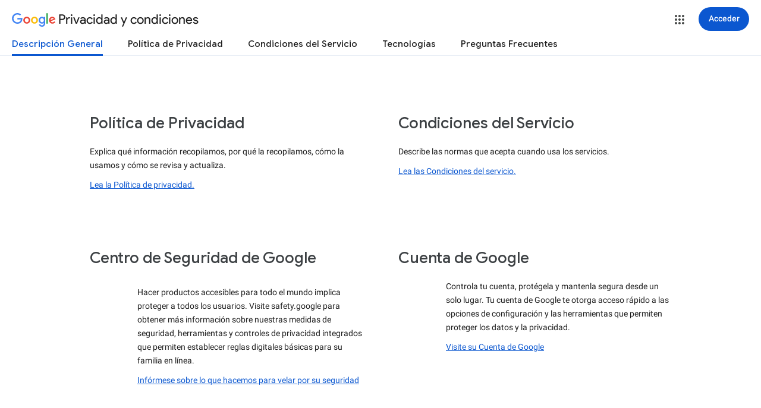

--- FILE ---
content_type: text/html; charset=UTF-8
request_url: https://feedback-pa.clients6.google.com/static/proxy.html?usegapi=1&jsh=m%3B%2F_%2Fscs%2Fabc-static%2F_%2Fjs%2Fk%3Dgapi.gapi.en.UXDNXkgCDpE.O%2Fd%3D1%2Frs%3DAHpOoo_3ykjRTrvlIBv6vfu43Rx7CYUQSA%2Fm%3D__features__
body_size: 79
content:
<!DOCTYPE html>
<html>
<head>
<title></title>
<meta http-equiv="X-UA-Compatible" content="IE=edge" />
<script type="text/javascript" nonce="YvRys-4B37hjJdwCOEPRQw">
  window['startup'] = function() {
    googleapis.server.init();
  };
</script>
<script type="text/javascript"
  src="https://apis.google.com/js/googleapis.proxy.js?onload=startup" async
  defer nonce="YvRys-4B37hjJdwCOEPRQw"></script>
</head>
<body>
</body>
</html>


--- FILE ---
content_type: text/javascript; charset=UTF-8
request_url: https://www.gstatic.com/_/mss/boq-identity/_/js/k=boq-identity.IdentityPoliciesUi.es_419.uwAs6Hld5oU.2018.O/ck=boq-identity.IdentityPoliciesUi.d8Kt1A2k5Bg.L.B1.O/am=AADA3cXf__tvsIUAGA/d=1/exm=A7fCU,BBI74,BVgquf,EFQ78c,FIsgxc,IZT63,JNoxi,Jis5wf,KUM7Z,LEikZe,MdUzUe,MpJwZc,NwH0H,O1Gjze,O6y8ed,OTA3Ae,PrPYRd,QIhFr,RMhBfe,RyvaUb,SdcwHb,SpsfSb,UUJqVe,Uas9Hd,Ulmmrd,V3dDOb,XVMNvd,Z5uLle,ZDZcre,ZwDk9d,_b,_tp,aW3pY,byfTOb,duFQFc,e5qFLc,gychg,hc6Ubd,lsjVmc,lwddkf,n73qwf,pjICDe,pw70Gc,qTnoBf,r2V6Pd,w9hDv,ws9Tlc,xQtZb,xUdipf,yJVP7e,zbML3c,zr1jrb/excm=_b,_tp,homeview/ed=1/wt=2/ujg=1/rs=AOaEmlEG45zs_rYT4cUKd1XcQJ0kVdtx2Q/ee=EVNhjf:pw70Gc;EmZ2Bf:zr1jrb;JsbNhc:Xd8iUd;K5nYTd:ZDZcre;LBgRLc:SdcwHb;Me32dd:MEeYgc;NJ1rfe:qTnoBf;NPKaK:SdcwHb;NSEoX:lazG7b;Pjplud:EEDORb;QGR0gd:Mlhmy;SNUn3:ZwDk9d;ScI3Yc:e7Hzgb;Uvc8o:VDovNc;YIZmRd:A1yn5d;a56pNe:JEfCwb;cEt90b:ws9Tlc;dIoSBb:SpsfSb;dowIGb:ebZ3mb;eBAeSb:zbML3c;iFQyKf:QIhFr;lOO0Vd:OTA3Ae;oGtAuc:sOXFj;pXdRYb:MdUzUe;qafBPd:yDVVkb;qddgKe:xQtZb;wR5FRb:O1Gjze;xqZiqf:BBI74;yEQyxe:hTAg0b;yxTchf:KUM7Z;zxnPse:duFQFc/dti=1/m=PEQ3uf,O626Fe,LBaJxb,tVN6Hd,krBSJd,GPHYJd,RiINWe,bZ0mod,uoEu0c
body_size: 30903
content:
"use strict";this.default_IdentityPoliciesUi=this.default_IdentityPoliciesUi||{};(function(_){var window=this;
try{
_.dka=_.p("PEQ3uf",[_.Ku]);
_.l("PEQ3uf");
var eQa=class extends _.GK{static ub(){return{service:{view:_.JM}}}constructor(a){super();this.En=a.service.view}j(){var a;let b;if(a=(b=this.En.tf())==null?void 0:b.Ea().el().querySelector("#main-content"))a.tabIndex=0,a.focus(),a.tabIndex=-1}};eQa.prototype.$wa$rSzFEd=function(){return this.j};_.NK(_.dka,eQa);
_.n();
_.l("NJ1rfe");
_.HI=new _.$r(_.ew);
_.n();
_.Yla=_.p("LBaJxb",[]);_.ih(_.Yla);
_.l("LBaJxb");
var EHa=function(a){const b=a.rect;let c;return Math.floor(Math.max(b.height,b.width)*.2/((c=a.currentCSSZoom)!=null?c:1))},FHa={pseudoElement:"::after",duration:450,fill:"forwards",easing:"cubic-bezier(0.2, 0, 0, 1)"};var GHa=function(a){let b,c;const e=(c=(b=a.animation)==null?void 0:b.currentTime)!=null?c:Infinity;a.timeout=a.j.window().setTimeout(()=>{a.j.Ef(!1)},225-Number(e))},HHa=class{constructor(a){this.j=a;this.Ca=this.Aa=!1}hc(a){var b,c;if(!(this.Aa||((c=(b=this.j).disabled)==null?0:c.call(b)))&&(a instanceof KeyboardEvent?a.key==="Enter"||a.key===" ":1)){this.Aa=!0;var e;(e=this.animation)==null||e.cancel();this.j.window().clearTimeout(this.timeout);this.j.Ef(!0);b=this.j.element();var d;a={rect:b.getBoundingClientRect(),
currentCSSZoom:b.currentCSSZoom,event:a};var f=a.event;c=a.rect;var h;e=(h=a.currentCSSZoom)!=null?h:1;h=EHa(a);f=f instanceof MouseEvent?{x:(f.clientX-c.left)/e,y:(f.clientY-c.top)/e}:{x:c.width/e/2,y:c.height/e/2};f={x:f.x-h/2,y:f.y-h/2};const {start:k,end:m}={start:f,end:{x:(c.width/e-h)/2,y:(c.height/e-h)/2}};c=a.rect.width;e=a.rect.height;h=EHa(a);a={scale:`${(Math.sqrt(c**2+e**2)+10+Math.max(.35*Math.max(e,c),75))/h/((d=a.currentCSSZoom)!=null?d:1)}`,size:`${h}px`};const {size:q,scale:u}=a;
d={top:[0,0],left:[0,0],height:[q,q],width:[q,q],transform:[`translate(${k.x}px, ${k.y}px) scale(1)`,`translate(${m.x}px, ${m.y}px) scale(${u})`]};try{this.animation=b.animate(d,FHa)}catch(z){this.Aa=!1,this.j.Ef(!1)}}}Lb(){let a,b;(b=(a=this.j).disabled)!=null&&b.call(a)||(this.Aa=!1,GHa(this))}qj(){let a,b;((b=(a=this.j).disabled)==null?0:b.call(a))||this.j.Bw(!0)}vj(){let a,b;(b=(a=this.j).disabled)!=null&&b.call(a)||(this.Aa&&GHa(this),this.j.Bw(!1))}dispose(){let a;(a=this.animation)==null||
a.cancel();this.j.window().clearTimeout(this.timeout);this.j.Ef(!1);this.j.Bw(!1);this.Ca=!0}isDisposed(){return this.Ca}};_.hX=class extends _.FK{constructor(){super();this.window=this.getWindow();this.animation=new HHa({Bw:a=>{_.hF(this.Ea(),"J58z0d",a)},Ef:a=>{_.hF(this.Ea(),"Biaggc",a)},element:()=>this.Ea().el(),window:()=>this.window});_.bn(this,this.animation)}hc(a){this.animation.hc(a)}Lb(){this.animation.Lb()}qj(){this.animation.qj()}vj(){this.animation.vj()}Aa(a){let b;this.hc((b=a.data)==null?void 0:b.event)}Fa(){this.Lb()}j(){this.qj()}Ca(){this.vj()}};_.hX.prototype.$wa$ynrQde=function(){return this.Ca};
_.hX.prototype.$wa$f6959e=function(){return this.j};_.hX.prototype.$wa$aV6zj=function(){return this.Fa};_.hX.prototype.$wa$u4uo5d=function(){return this.Aa};_.hX.prototype.$wa$smST1=function(){return this.vj};_.hX.prototype.$wa$u6EQ2e=function(){return this.qj};_.hX.prototype.$wa$R0otXe=function(){return this.Lb};_.OK(_.hX,_.Yla);
_.n();
_.l("pxafOd");
var iX,jX,kX,KHa,LHa,JHa,MHa;iX=function(a){return a.pointerType==="touch"};_.IHa=function(a,b="PROGRAMMATIC"){a.hc();a.Lb({rj:!1,Gk:b})};jX=function(a,b){a.Ca?a.Lb({rj:!0,Gk:b}):JHa(a)};kX=function(a,b){let c,e;return!((e=(c=a.j).disabled)==null?0:e.call(c))&&b.isPrimary};KHa=function(a,b){if(kX(a,b)&&a.Eb===0)if(iX(b))a.Aa=b,a.Eb=1,a.Fa=a.j.window().setTimeout(()=>{a.Eb=2;a.hc({Mv:a.Aa})},150);else{var c,e;b.button!==0||((e=(c=a.j).Tg)==null?0:e.call(c))&&_.Vm(b)||(a.Eb=2,a.Aa=b,a.hc({Mv:a.Aa}))}};
LHa=function(a,b){iX(b)&&kX(a,b)&&(a.Eb===1&&(a.j.window().clearTimeout(a.Fa),a.hc({Mv:a.Aa})),a.Ca&&(a.Eb=2,a.Ga=a.j.window().setTimeout(()=>{jX(a,"TOUCH")},500)))};JHa=function(a){a.Ca=!1;a.Eb=0;a.j.window().clearTimeout(a.Fa);a.j.window().clearTimeout(a.Ga);a.Aa=void 0};
MHa=class{constructor(a){this.j=a;this.Eb=0;this.Ca=!1}cancel(){jX(this,"UNSET")}hc(a={}){this.Ca=!0;let b,c;(c=(b=this.j).yG)==null||c.call(b,a)}Lb({rj:a,Gk:b}){const c=this.Aa;JHa(this);let e,d;(d=(e=this.j).zG)==null||d.call(e,{rj:a,Gk:b});if(!a){let f,h,k,m;this.j.LG({Gk:b,altKey:(f=c==null?void 0:c.altKey)!=null?f:!1,ctrlKey:(h=c==null?void 0:c.ctrlKey)!=null?h:!1,shiftKey:(k=c==null?void 0:c.shiftKey)!=null?k:!1,metaKey:(m=c==null?void 0:c.metaKey)!=null?m:!1})}}};_.lX=class extends _.FK{constructor(){super();this.wb=!1;this.window=this.getWindow();this.Na=new MHa({window:()=>this.window,disabled:()=>this.Db(),Tg:()=>this.Tg(),LG:a=>{let b;this.trigger("JIbuQc",Object.assign({},a,(b=this.Th)!=null?b:{}))},yG:a=>{this.hc(a)},zG:a=>{this.Lb(a,void 0)}})}Db(){return!!this.Ea().el().disabled}kc(a){this.Ea().el().disabled=a}le(){return this.wb}Tg(){return!1}Ph(a){KHa(this.Na,a.event);return!1}Qh(a){LHa(this.Na,a.event);return!1}Fa(a){var b=this.Na;a=a.event;var c;
let e,d,f;((e=(c=b.j).disabled)==null?0:e.call(c))||((f=(d=b.j).Tg)==null?0:f.call(d))&&_.Vm(a)||(b.Eb===2?(c="UNSET",b.Aa&&(c=iX(b.Aa)?"TOUCH":"MOUSE"),b.Lb({rj:!1,Gk:c})):b.Eb!==0||b.Ca||(b.Aa=a,_.IHa(b,"KEYPRESS")));return!1}Va(){let a;(a=this.Ha())==null||a.qj();return!1}Ya(a){var b=this.Na;a=a.event;kX(b,a)&&!iX(a)&&b.Ca&&jX(b,"MOUSE");let c;(c=this.Ha())==null||c.vj();return!1}xg(a){var b=this.Na;a=a.event;kX(b,a)&&jX(b,iX(a)?"TOUCH":"MOUSE");return!1}rb(){var a=this.Na;let b,c;((c=(b=a.j).disabled)==
null?0:c.call(b))||jX(a,"TOUCH");return!1}yg(){this.Na.cancel();super.yg()}hc({Mv:a}={}){this.wb=!0;let b;(b=this.Ha())==null||b.hc(a)}Lb(a,b){this.wb=!1;this.Th=b;let c;(c=this.Ha())==null||c.Lb()}Ha(){return null}};_.lX.prototype.$wa$WY2ttb=function(){return this.Ha};_.lX.prototype.$wa$k4Iseb=function(){return this.yg};_.lX.prototype.$wa$xexox=function(){return this.rb};_.lX.prototype.$wa$xyn4sd=function(){return this.xg};_.lX.prototype.$wa$vpvbp=function(){return this.Ya};
_.lX.prototype.$wa$EX0mI=function(){return this.Va};_.lX.prototype.$wa$h5M12e=function(){return this.Fa};_.lX.prototype.$wa$mF5Elf=function(){return this.Qh};_.lX.prototype.$wa$FEiYhc=function(){return this.Ph};_.lX.prototype.$wa$QU9ABe=function(){return this.Tg};_.lX.prototype.$wa$y7OZL=function(){return this.le};_.lX.prototype.$wa$qezFbc=function(){return this.Db};
_.n();
_.kK=_.p("cnr82b",[]);_.ih(_.kK);
var nva;_.tP=function(a,b,c){const e=new Set(b?b.split(" "):[]),d=new Set(c?c.split(" "):[]);b=[...d].filter(f=>!e.has(f));c=[...e].filter(f=>!d.has(f));for(const f of b)f&&a.ob(f);for(const f of c)f&&a.kb(f)};
_.uP=function(a,b,{Rg:c}={}){var e=new Map;const d=/([^ =]+)=(?:'([^']+)'|"([^"]+)")/g,f=b.matchAll(d);for(const k of f){let m;e.set(k[1],_.r((m=k[2])!=null?m:k[3]))}b=b.replace(d,"").split(" ");for(var h of b)h&&e.set(h,"");for(const k of Array.from(a.el().attributes))h=k.name,nva.has(h)||c&&c.has(h)||e.has(h)||_.Xx(a,h);for(const [k,m]of e)c=k,e=m,_.Vx(a,c)!==e&&_.Wx(a,c,e)};nva=new Set("jsname jscontroller jsaction class style id data-idom-class data-disable-idom".split(" "));
_.vP=function(a,b){_.yi(a);const c=new _.Fi;if(a[_.mi]){let d=null;return()=>d?d:d=_.xi(c,()=>_.Ci(a,b))}let e=null;return()=>e?e:e=_.xi(c,()=>_.Ai(a,b))};_.wP=function(a){_.Sj(a.getData("enableSkip"),!1)&&_.cl(a.el(),()=>!0)};
_.NHa=new Map([["ne2Ple-suEOdc",{[0]:"ne2Ple-suEOdc-OWXEXe-nzrxxc",[1]:"ne2Ple-suEOdc-OWXEXe-TSZdd",[2]:"ne2Ple-suEOdc-OWXEXe-eo9XGd",[3]:"ne2Ple-suEOdc-OWXEXe-eo9XGd-RCfa3e",[4]:"ne2Ple-suEOdc-OWXEXe-ZYIfFd",[5]:"ne2Ple-suEOdc-OWXEXe-ZYIfFd-RCfa3e",[6]:"ne2Ple-suEOdc-OWXEXe-LlMNQd",[7]:"ne2Ple-z59Tgd-OiiCO",[8]:"ne2Ple-Djsh7e-XxIAqe-ma6Yeb",[9]:"ne2Ple-Djsh7e-XxIAqe-cGMI2b"}],["HPTfYd-suEOdc",{[0]:"HPTfYd-suEOdc-OWXEXe-nzrxxc",[1]:"HPTfYd-suEOdc-OWXEXe-TSZdd",[2]:"HPTfYd-suEOdc-OWXEXe-eo9XGd",[3]:"HPTfYd-suEOdc-OWXEXe-eo9XGd-RCfa3e",
[4]:"HPTfYd-suEOdc-OWXEXe-ZYIfFd",[5]:"HPTfYd-suEOdc-OWXEXe-ZYIfFd-RCfa3e",[6]:"HPTfYd-suEOdc-OWXEXe-LlMNQd",[7]:"HPTfYd-z59Tgd-OiiCO",[8]:"HPTfYd-Djsh7e-XxIAqe-ma6Yeb",[9]:"HPTfYd-Djsh7e-XxIAqe-cGMI2b"}]]);
_.l("GI8h7");
var OHa,PHa,oX;OHa=CSS.supports("selector(:focus-visible)");_.mX=function(a,b,c){a.Ra!==null?(_.tP(a.Ea(),a.Ra,c),a.Ra=null):_.tP(a.Ea(),b,c)};PHa=function(a){var b=a.Ja();a=b==null?void 0:_.Sj(b.getData("tooltipIsRich"),!1);b=b==null?void 0:_.Sj(b.getData("tooltipIsPersistent"),!1);return{Lg:a,Bg:b}};_.nX=function(a,b){const {Lg:c}=PHa(a);if(c)throw Error("xd");(a=a.Ma())&&a.Xc(b||"")};
oX=function(a){return _.Bi(function*(){if(!a.Td){a.Cb=!0;try{const {service:b}=yield _.Ti(a,{service:{Xg:_.kK}});a.Td=b.Xg}catch(b){if(b instanceof _.Ii)return;throw b;}}return a.Td})};
_.pX=class extends _.lX{constructor(){super();this.xd=_.vP(_.MK(_.hX,"m9ZlFb"),{optional:!0});this.Cb=!1;this.Ra=_.Sv(this.getData("idomClass"));this.Oh=_.Sj(this.getData("useNativeFocusLogic"),!1);_.wP(this.Ea())}Ha(){return this.xd()}Fa(a){if(!this.Db()&&this.Oc()){const {Lg:b,Bg:c}=PHa(this);b&&c?this.Ab():this.Ca(3)}return super.Fa(a)}Oa(){this.Oc()&&(this.Oh&&OHa?this.Ea().el().matches(":focus-visible"):_.VP)&&this.Aa(2);this.trigger("AHmuwe")}ld(a){this.Oc()&&this.Ca(7,a.event);this.trigger("O22p3e")}Va(a){this.Oc()&&
this.Aa(a.event.pointerType==="touch"?5:1);return super.Va(a)}Ya(a){const b=super.Ya(a);this.Oc()&&this.Ca(a.event.pointerType==="touch"?5:1);return b}Oc(){const a=this.Ma();return a?a.rc().length>0:!1}Sa(){let a=_.Sv(this.Ea().getData("tooltipId"));if(!_.Sj(this.Ea().getData("tooltipEnabled"),!1)&&!a)return null;!a&&_.Vx(this.Ea(),"aria-describedby")&&(a=_.Vx(this.Ea(),"aria-describedby"));a||(_.Sx(_.CK(this.Ea(),"[data-tooltip-id]"))?_.Sx(_.CK(this.Ea(),"[aria-describedby]"))||(a=_.Vx(_.CK(this.Ea(),
"[aria-describedby]"),"aria-describedby")):a=_.Rk(_.CK(this.Ea(),"[data-tooltip-id]").getData("tooltipId"),""));return a||null}Ma(){var a=this.Sa();return a?(a=this.qc().getElementById(a))?new _.Tx(a):null:null}Ja(){const a=this.Ea();if(!a.el().isConnected||!_.Sj(this.Ea().getData("tooltipEnabled"),!1)&&!a.getData("tooltipId").j())return null;if(a.getData("tooltipId").j()||_.Vx(a,"aria-describedby"))return a;let b=_.CK(a,"[data-tooltip-id]");if(!_.Sx(b))return b.Kc();b=_.CK(a,"[aria-describedby]");
return _.Sx(b)?null:b.Kc()}Aa(a){const b=this;return _.Bi(function*(){var c=b.Ja();if(c&&c.el().isConnected){var e=yield oX(b);e&&c.el().isConnected&&(c=e.Aa(c.el(),a))&&_.bn(b,c)}})}Ca(a,b){const c=this;_.Bi(function*(){const e=c.Ja();if(e&&c.Cb){let d;const f=yield(d=c.Td)!=null?d:oX(c);f&&f.Ca(e.el(),a,b)}})}Ab(){const a=this;return _.Bi(function*(){const b=a.Ja();if(b){const c=yield oX(a);c&&b.el().isConnected&&c.Ma(b.el())}})}Ga(){const a=this;return _.Bi(function*(){a.Oc()&&a.Td&&a.Td.Ga()})}rb(a){super.rb(a);
return!0}Ka(){let a;(a=this.Ha())==null||a.Lb()}};_.pX.prototype.$wa$Mkz1i=function(){return this.Ka};_.pX.prototype.$wa$xexox=function(){return this.rb};_.pX.prototype.$wa$fLiPzd=function(){return this.Ga};_.pX.prototype.$wa$yiFRid=function(){return this.Ab};_.pX.prototype.$wa$IrH4te=function(){return this.Ja};_.pX.prototype.$wa$XwOqFd=function(){return this.Ma};_.pX.prototype.$wa$yqfwr=function(){return this.Sa};_.pX.prototype.$wa$cHeRTd=function(){return this.Oc};_.pX.prototype.$wa$vpvbp=function(){return this.Ya};
_.pX.prototype.$wa$EX0mI=function(){return this.Va};_.pX.prototype.$wa$zjh6rb=function(){return this.ld};_.pX.prototype.$wa$h06R8=function(){return this.Oa};_.pX.prototype.$wa$h5M12e=function(){return this.Fa};_.pX.prototype.$wa$WY2ttb=function(){return this.Ha};
_.n();
_.UJ=function(a,b){return _.gh(a,a,b)};
_.ZJ=_.UJ("pxafOd",[]);_.ih(_.ZJ);
_.iK=_.UJ("GI8h7",[_.ZJ]);_.ih(_.iK);
_.Gla=_.p("O626Fe",[_.iK]);_.ih(_.Gla);
_.xP=function(a){return!_.Sj(a.getData("disableIdom"),!1)&&!_.Sj(a.getData("enableSkip"),!1)};_.yP=function(a){return _.Sj(a.getData("syncIdomState"),!1)};
_.M=function(a){return typeof a==="function"&&a.Gj&&a.La===_.lA||_.uA(a,_.lA)?a:_.C(a)};
_.mJ.prototype.bp=_.ca(27,function(a){const b=this.Dm();!b||b.__hasBeenRendered||b.hasChildNodes()?(this.skip(),this.close()):(b.__hasBeenRendered=!0,a(this))});_.lJ.prototype.bp=_.ca(26,function(){});var qX;_.rX=function(a,b,c,e){const d=e===0?[_.NU("QBlI0e",qX.zj.hc),_.NU("BTifte",qX.zj.Lb),_.NU("nqgE9d",qX.zj.qj),_.NU("fHTtBd",qX.zj.vj)].join(";"):null;a.open("span","RWVI5c");a.bp(f=>{f.Da("class",_.VA(["UTNHae",c]));f.Da("jscontroller",qX.id);(b||null)!=null&&f.Da("jsname",""+(b||null));d!=null&&f.Da("jsaction",d);f.o();f.Wa()})};qX={id:"LBaJxb",zj:{hc:"u4uo5d",Lb:"aV6zj",qj:"f6959e",vj:"ynrQde"}};
_.sX=function(a,b,c,e,d,f){a:{for(const [z,E]of QHa){var h=E;if(_.Ux(a,z))break a}throw Error("oe`"+Array.from(QHa.keys()).join(", "));}var k=h;h=k[1];k=k[0];const m=_.Sx(b.children())?_.Sx(c.children())?new _.Rx([]):c.children():b.children();let q;const u=!!(e==null?0:(q=e.data.icon)==null?0:q.toString());u?(m.size()?d.Pe(m.el(),e.data.icon):(d=d.Fd(e.data.icon),e.data.Mi?c.append(d):b.append(d)),b=e.data.Mi?h:k,a.kb(b===h?k:h),a.ob(b),u&&!m.size()&&f()):(m.remove(),a.kb(h),a.kb(k),m.size()&&f())};var QHa;
QHa=new Map([["YPA3Vb-LgbsSe",{[0]:"YPA3Vb-LgbsSe-OWXEXe-Bz112c-M1Soyc",[1]:"YPA3Vb-LgbsSe-OWXEXe-Bz112c-UbuQg"}],["UywwFc-LgbsSe",{[0]:"UywwFc-LgbsSe-OWXEXe-Bz112c-M1Soyc",[1]:"UywwFc-LgbsSe-OWXEXe-Bz112c-UbuQg"}],["FOBRw-LgbsSe",{[0]:"FOBRw-LgbsSe-OWXEXe-Bz112c-M1Soyc",[1]:"FOBRw-LgbsSe-OWXEXe-Bz112c-UbuQg"}],["AeBiU-LgbsSe",{[0]:"AeBiU-LgbsSe-OWXEXe-Bz112c-M1Soyc",[1]:"AeBiU-LgbsSe-OWXEXe-Bz112c-UbuQg"}],["mUIrbf-LgbsSe",{[0]:"mUIrbf-LgbsSe-OWXEXe-Bz112c-M1Soyc",[1]:"mUIrbf-LgbsSe-OWXEXe-Bz112c-UbuQg"}],["cNQRgd-LgbsSe",
{[0]:"cNQRgd-LgbsSe-OWXEXe-Bz112c-M1Soyc",[1]:"cNQRgd-LgbsSe-OWXEXe-Bz112c-UbuQg"}],["YUhpIc-LgbsSe",{[0]:"YUhpIc-LgbsSe-OWXEXe-Bz112c-M1Soyc",[1]:"YUhpIc-LgbsSe-OWXEXe-Bz112c-UbuQg"}],["iduKjf-LgbsSe",{[0]:"iduKjf-LgbsSe-OWXEXe-Bz112c-M1Soyc",[1]:"iduKjf-LgbsSe-OWXEXe-Bz112c-UbuQg"}],["oOPNbc-LgbsSe",{[0]:"oOPNbc-LgbsSe-OWXEXe-Bz112c-M1Soyc",[1]:"oOPNbc-LgbsSe-OWXEXe-Bz112c-UbuQg"}],["YuMlnb-LgbsSe",{[0]:"YuMlnb-LgbsSe-OWXEXe-Bz112c-M1Soyc",[1]:"YuMlnb-LgbsSe-OWXEXe-Bz112c-UbuQg"}],["vNWS4-LgbsSe",
{[0]:"vNWS4-LgbsSe-OWXEXe-Bz112c-M1Soyc",[1]:"vNWS4-LgbsSe-OWXEXe-Bz112c-UbuQg"}],["G2Lw2-LgbsSe",{[0]:"G2Lw2-LgbsSe-OWXEXe-Bz112c-M1Soyc",[1]:"G2Lw2-LgbsSe-OWXEXe-Bz112c-UbuQg"}],["kg8TG-LgbsSe",{[0]:"kg8TG-LgbsSe-OWXEXe-Bz112c-M1Soyc",[1]:"kg8TG-LgbsSe-OWXEXe-Bz112c-UbuQg"}],["Gxz3Gc-LgbsSe",{[0]:"Gxz3Gc-LgbsSe-OWXEXe-Bz112c-M1Soyc",[1]:"Gxz3Gc-LgbsSe-OWXEXe-Bz112c-UbuQg"}],["wkLVUc-LgbsSe",{[0]:"wkLVUc-LgbsSe-OWXEXe-Bz112c-M1Soyc",[1]:"wkLVUc-LgbsSe-OWXEXe-Bz112c-UbuQg"}]]);
_.RHa=new Map([["vNWS4-LgbsSe",{[0]:"vNWS4-LgbsSe-OWXEXe-PBWx0c"}],["G2Lw2-LgbsSe",{[0]:"G2Lw2-LgbsSe-OWXEXe-PBWx0c"}],["kg8TG-LgbsSe",{[0]:"kg8TG-LgbsSe-OWXEXe-PBWx0c"}],["Gxz3Gc-LgbsSe",{[0]:"Gxz3Gc-LgbsSe-OWXEXe-PBWx0c"}],["wkLVUc-LgbsSe",{[0]:"wkLVUc-LgbsSe-OWXEXe-PBWx0c"}]]);
_.l("O626Fe");
var SHa=new Set(["aria-label","disabled"]),THa=class extends _.pX{constructor(){super();this.Gc=_.Ai(_.HI);_.xP(this.Ea())&&(this.Ea().el().__soy_skip_handler=this.rd.bind(this))}Ec(){return this.Ic("V67aGc").rc()}yf(a){this.Ic("V67aGc").Xc(a)}Rf(a){_.wz([(0,_.vz)`aria-`],this.Ea().el(),"aria-label",a)}rd(a,b){typeof b.Ec()==="string"&&b.Ec()!==this.Ua("V67aGc").rc()&&(this.yf(b.Ec().toString()),this.Ka());_.sX(this.Ea(),_.PK(this,"Xr1QTb"),_.PK(this,"UkTUqb"),b,this.Gc,()=>{this.Ka()});!!b.Db()!==
this.Db()&&this.kc(!!b.Db());const c=b.Mc();c!==_.Vx(this.Ea(),"aria-label")&&(c?_.wz([(0,_.vz)`aria-`],this.Ea().el(),"aria-label",c):_.Xx(this.Ea(),"aria-label"));_.mX(this,a.data.Xa,b.data.Xa);a=(a=b.xe())?a.toString():"";_.uP(this.Ea(),a,{Rg:SHa});return!0}};THa.prototype.$wa$SQpL2c=function(){return this.Ec};_.OK(THa,_.Gla);
_.n();
_.Lla=_.p("XL71df",[_.ZJ]);_.ih(_.Lla);
_.l("XL71df");
var bKa,cKa,dKa,eKa,gKa,fKa,sLa;bKa=new Set(["data-indeterminate"]);cKa=new Set("aria-checked aria-describedby aria-label aria-labelledby checked data-indeterminate disabled indeterminate name type value".split(" "));dKa=["checked","indeterminate"];eKa=function(a){a.j()?a.input.el().setAttribute("aria-checked","mixed"):_.Xx(a.input,"aria-checked")};
gKa=function(a){const b=Object.getPrototypeOf(a.ud);dKa.forEach(c=>{const e=Object.getOwnPropertyDescriptor(b,c);e&&typeof e.set==="function"&&Object.defineProperty(a.ud,c,{get:e.get,set:d=>{e.set.call(a.ud,d);fKa(a)},configurable:e.configurable,enumerable:e.enumerable})})};
fKa=function(a){var b=a.Oa;const c=a.j()?1:a.Md()?0:3;if(b!==c){eKa(a);_.hF(a.Ea(),"KGC9Kd-MPu53c-OWXEXe-gk6SMd",c!==3);a.Ca.length>0&&(a.window.clearTimeout(a.Ka),a.Ea().kb(a.Ca));a:switch(b){case 2:b=c===3?"":c===0?"KGC9Kd-MPu53c-OWXEXe-vwu2ne-A9y3zc-barxie":"KGC9Kd-MPu53c-OWXEXe-vwu2ne-A9y3zc-iAfbIe";break a;case 3:b=c===0?"KGC9Kd-MPu53c-OWXEXe-vwu2ne-iAfbIe-barxie":"KGC9Kd-MPu53c-OWXEXe-vwu2ne-iAfbIe-A9y3zc";break a;case 0:b=c===3?"KGC9Kd-MPu53c-OWXEXe-vwu2ne-barxie-iAfbIe":"KGC9Kd-MPu53c-OWXEXe-vwu2ne-barxie-A9y3zc";
break a;default:b=c===0?"KGC9Kd-MPu53c-OWXEXe-vwu2ne-A9y3zc-barxie":"KGC9Kd-MPu53c-OWXEXe-vwu2ne-A9y3zc-iAfbIe"}a.Ca=b;a.Oa=c;a.Ca.length>0&&(a.Ea().ob(a.Ca),a.Ma=!0)}};sLa=function(a){const b=Object.getPrototypeOf(a.ud);dKa.forEach(c=>{const e=Object.getOwnPropertyDescriptor(b,c);e&&typeof e.set==="function"&&Object.defineProperty(a.ud,c,e)})};
_.mY=class extends _.lX{constructor(){super();this.Oa=2;this.Ca="";this.Ka=0;this.Hd=this.Ma=!1;this.Cb=_.vP(_.MK(_.hX,"m9ZlFb"));this.input=this.Ua("YPqjbf");this.ud=this.input.el();this.ud.indeterminate=this.ud.getAttribute("data-indeterminate")==="true";this.ud.removeAttribute("data-indeterminate");this.Oa=this.j()?1:this.Md()?0:3;eKa(this);gKa(this);_.Hn(this,()=>{this.Ra()});this.Hd=_.yP(this.Ea());_.cl(this.Ea().el(),this.rd.bind(this))}Ha(){return this.Cb()}Za(){fKa(this);this.Ea().el().dispatchEvent(new Event("change",
{bubbles:!0,cancelable:!1}))}Lb(a){super.Lb(a,{checked:this.Md(),value:this.qb()})}Dd(){return this.input}Ja(){return this.Dd().el()}Md(){return this.ud.checked}Aa(a){this.ud.checked=a}j(){return this.ud.indeterminate}Sa(a){const b=a.data.Lr;a.data.name==="data-indeterminate"&&this.Ga(b==="true");return!0}Ga(a){this.ud.indeterminate=a}Db(){return this.ud.disabled}kc(a){this.ud.disabled=a;_.hF(this.Ea(),"KGC9Kd-MPu53c-OWXEXe-OWB6Me",a)}qb(){return this.ud.value}Gd(a){this.ud.value=a}Ab(){this.Ma&&
(this.window.clearTimeout(this.Ka),this.Ka=this.window.setTimeout(()=>{this.Ea().kb(this.Ca);this.Ma=!1},250))}Ra(){sLa(this);this.window.clearTimeout(this.Ka)}rd(a,b){if(this.Hd){var c=!!b.Va();c!==this.Md()&&this.Aa(c);c=!!b.Vc();c!==this.j()&&this.Ga(c)}c=!!b.Ya();c!==this.Db()&&this.kc(c);var e;c=(e=b.qb())!=null?e:"";c!==this.qb()&&this.Gd(c);e=b.getName()||"";e!==this.Ja().name&&(this.Ja().name=e);e=b.Sa()||"";e!==this.Ja().id&&(this.Ja().id=e);e=b.Mc()||"";e!==_.Vx(this.input,"aria-label")&&
_.wz([(0,_.vz)`aria-`],this.input.el(),"aria-label",e);e=b.Na()||"";e!==_.Vx(this.input,"aria-labelledby")&&_.wz([(0,_.vz)`aria-`],this.input.el(),"aria-labelledby",e);e=b.Ja()||"";e!==_.Vx(this.input,"aria-describedby")&&_.wz([(0,_.vz)`aria-`],this.input.el(),"aria-describedby",e);_.tP(this.Ea(),a.Ca(),b.Ca());let d,f;a=(f=(d=b.xe())==null?void 0:d.toString())!=null?f:"";_.uP(this.Ea(),a,{Rg:bKa});let h,k;b=(k=(h=b.Ra())==null?void 0:h.toString())!=null?k:"";_.uP(this.Dd(),b,{Rg:cKa});return!0}};
_.mY.prototype.$wa$yw9pZc=function(){return this.Ra};_.mY.prototype.$wa$L9dL9d=function(){return this.Ab};_.mY.prototype.$wa$HvnK2b=function(){return this.qb};_.mY.prototype.$wa$qezFbc=function(){return this.Db};_.mY.prototype.$wa$dyRcpb=function(){return this.Sa};_.mY.prototype.$wa$nODVRb=function(){return this.j};_.mY.prototype.$wa$nsRSzc=function(){return this.Md};_.mY.prototype.$wa$AoK69e=function(){return this.Ja};_.mY.prototype.$wa$KBg9Jb=function(){return this.Dd};
_.mY.prototype.$wa$WPi0i=function(){return this.Za};_.mY.prototype.$wa$WY2ttb=function(){return this.Ha};_.OK(_.mY,_.Lla);
_.n();
_.Xla=_.p("agVpN",[_.ZJ]);_.ih(_.Xla);
_.l("agVpN");
var tLa;tLa=new Set("aria-label aria-labelledby checked disabled name type value".split(" "));
_.nY=class extends _.lX{constructor(){super();this.Hd=!1;this.Ga=_.vP(_.MK(_.hX,"m9ZlFb"));this.input=this.Ua("YPqjbf");_.xP(this.Ea())&&(this.Hd=_.yP(this.Ea()),this.Ea().el().__soy_skip_handler=this.rd.bind(this))}Ha(){return this.Ga()}Ca(){const a=new Event("change",{bubbles:!0,cancelable:!1});this.Ea().el().dispatchEvent(a)}Lb(a){super.Lb(a,{checked:this.Md(),value:this.qb()})}Dd(){return this.input}j(){return this.Dd().el()}Md(){return this.j().checked}Aa(a){this.j().checked=a}Db(){return this.j().disabled}kc(a){this.j().disabled=
a;_.hF(this.Ea(),"GhEnC-GCYh9b-OWXEXe-OWB6Me",a)}qb(){return this.j().value}Gd(a){this.j().value=a}rd(a,b){this.Hd&&(a=!!b.Ja(),a!==this.Md()&&this.Aa(a));a=!!b.Na();a!==!!this.Db()&&this.kc(a);a=b.qb()||"";a!==this.qb()&&this.Gd(a);a=b.getName()||"";a!==this.j().name&&(this.j().name=a);a=b.Ca()||"";a!==this.j().id&&(this.j().id=a);a=b.Mc()||null;a!==this.j().ariaLabel&&(this.j().ariaLabel=a);let c,e;b=(e=(c=b.Ra())==null?void 0:c.toString())!=null?e:"";_.uP(this.Dd(),b,{Rg:tLa});return!0}};
_.nY.prototype.$wa$HvnK2b=function(){return this.qb};_.nY.prototype.$wa$qezFbc=function(){return this.Db};_.nY.prototype.$wa$nsRSzc=function(){return this.Md};_.nY.prototype.$wa$AoK69e=function(){return this.j};_.nY.prototype.$wa$KBg9Jb=function(){return this.Dd};_.nY.prototype.$wa$WPi0i=function(){return this.Ca};_.nY.prototype.$wa$WY2ttb=function(){return this.Ha};_.OK(_.nY,_.Xla);
_.n();
var XP,Ava,Bva,Cva,YP;_.WP=function(a,b){const c=a.x-b.x;a=a.y-b.y;return c*c+a*a};XP=function(a){return _.hv().matchMedia("(min-resolution: "+a+"dppx),(min--moz-device-pixel-ratio: "+a+"),(min-resolution: "+a*96+"dpi)").matches?a:0};Ava=Math;Bva=Ava.pow;YP=_.hv();Cva=YP.devicePixelRatio!==void 0?YP.devicePixelRatio:YP.matchMedia?XP(3)||XP(2)||XP(1.5)||XP(1)||.75:1;_.ZP=Bva.call(Ava,20/Cva,2);
_.gxa=function(a){let b=new Set;Array.from(arguments).forEach(function(c){_.hc(c).forEach(function(e){b.add(c[e])})});return b};_.nR=function(a,b,c,e){for(a=e?a:new Set(a);b.length>0;)e=b.shift(),e instanceof Set?e instanceof Set&&(b=b.concat([...e.values()])):a.add(e);b=c||[];for(b.length==1&&b[0]instanceof Set&&(b=[...b[0].values()]);b.length>0;)c=b.shift(),c instanceof Set?c instanceof Set&&(b=b.concat([...c.values()])):a.delete(c);return a};_.oR=function(a){return a.getAttribute("role")};
_.pR=class{toString(){}};_.qR={ZB:"button",bC:"checkbox",COLOR:"color",eK:"date",fK:"datetime",gK:"datetime-local",oK:"email",zK:"file",UK:"hidden",VK:"image",kq:"menu",qL:"month",tL:"number",wL:"password",mC:"radio",HL:"range",KL:"reset",nC:"search",YL:"select-multiple",ZL:"select-one",oM:"submit",vM:"tel",wM:"text",xM:"textarea",EM:"time",URL:"url",eN:"week"};
_.rR={hJ:"alert",iJ:"alertdialog",lJ:"application",mJ:"article",uJ:"banner",ZB:"button",VJ:"cell",bC:"checkbox",ZJ:"columnheader",aK:"combobox",bK:"complementary",cK:"contentinfo",hK:"definition",kK:"dialog",lK:"directory",nK:"document",yK:"feed",AK:"form",KK:"grid",NK:"gridcell",OK:"group",RK:"heading",WK:"img",aL:"link",bL:"list",cL:"listbox",dL:"listitem",fL:"log",gL:"main",hL:"marquee",jL:"math",kq:"menu",kL:"menubar",lL:"menuitem",mL:"menuitemcheckbox",nL:"menuitemradio",rL:"navigation",NONE:"none",
sL:"note",uL:"option",zL:"presentation",EL:"progressbar",mC:"radio",FL:"radiogroup",JL:"region",OL:"row",QL:"rowgroup",RL:"rowheader",VL:"scrollbar",nC:"search",XL:"searchbox",aM:"separator",gM:"slider",jM:"spinbutton",mM:"status",qM:"switch",rM:"tab",sM:"table",tM:"tablist",uM:"tabpanel",yM:"textbox",zM:"textinfo",LM:"timer",NM:"toolbar",QM:"tooltip",XM:"tree",YM:"treegrid",aN:"treeitem"};_.hxa=new Set(["accesskey","hidden","id","tabindex"]);_.ixa=_.nR(_.gxa(_.rR,_.qR),_.fc(_.pR));_.sR=new Set("article banner complementary contentinfo document form group main navigation note region search textinfo tabpanel".split(" "));_.tR=new Set(["alertdialog","application","dialog"]);_.jxa=new Set(["alert","log","marquee","status"]);_.kxa=_.nR(_.sR,[_.tR,_.jxa]);_.uR=new Set("alert definition directory list listitem log marquee menubar none note presentation progressbar scrollbar separator status textinfo timer toolbar tooltip".split(" "));_.vR=new Set("button checkbox columnheader gridcell link menuitem menuitemcheckbox menuitemradio option radio rowheader searchbox slider spinbutton switch tab textbox treeitem".split(" "));
_.wR=new Set("button checkbox link scrollbar searchbox slider spinbutton switch textbox".split(" "));_.xR=new Set(["searchbox","spinbutton","textbox"]);_.lxa=new Set(["checkbox","switch","img","slider"]);
_.mxa=new Map([["checkbox",{Sj:null,Tj:{Fh:null,Ih:!1,Bh:!1,oh:"aria-checked",Ah:!1,yh:!0}}],["gridcell",{Sj:{Fh:"aria-selected",Ih:!1,Bh:!1,oh:null,Ah:!1,yh:!1},Tj:{Fh:"aria-selected",Ih:!1,Bh:!1,oh:null,Ah:!1,yh:!1}}],["menuitemcheckbox",{Sj:{Fh:null,Ih:!1,Bh:!1,oh:"aria-checked",Ah:!1,yh:!0},Tj:null}],["menuitemradio",{Sj:null,Tj:{Fh:null,Ih:!1,Bh:!1,oh:"aria-checked",Ah:!0,yh:!1}}],["option",{Sj:{Fh:null,Ih:!1,Bh:!1,oh:"aria-selected",Ah:!1,yh:!0},Tj:{Fh:"aria-selected",Ih:!0,Bh:!0,oh:"aria-selected",
Ah:!0,yh:!1}}],["radio",{Sj:null,Tj:{Fh:"aria-checked",Ih:!0,Bh:!0,oh:"aria-checked",Ah:!0,yh:!1}}],["switch",{Sj:null,Tj:{Fh:null,Ih:!1,Bh:!1,oh:"checked",Ah:!1,yh:!0}}],["tab",{Sj:{Fh:"aria-selected",Ih:!1,Bh:!1,oh:"aria-expanded",Ah:!0,yh:!0},Tj:{Fh:"aria-selected",Ih:!0,Bh:!0,oh:"aria-selected",Ah:!0,yh:!1}}],["treeitem",{Sj:{Fh:"aria-selected",Ih:!1,Bh:!1,oh:"aria-checked",Ah:!0,yh:!0},Tj:{Fh:"aria-selected",Ih:!0,Bh:!0,oh:"aria-selected",Ah:!0,yh:!1}}]]);
_.yR=new Map([["listbox",{Oo:!0,Po:!1,Mp:!0,Up:!1}],["menu",{Oo:!1,Po:!1,Mp:!0,Up:!0}],["menubar",{Oo:!1,Po:!1,Mp:!0,Up:!0}],["radiogroup",{Oo:!1,Po:!0,Mp:!1,Up:!0}],["tablist",{Oo:!1,Po:!0,Mp:!0,Up:!0}],["tree",{Oo:!0,Po:!1,Mp:!0,Up:!1}]]);_.nxa=new Set(["combobox","grid","treegrid"]);_.zR=new Set("menuitem menuitemcheckbox menuitemradio option radio tab treeitem".split(" "));_.AR=new Set(["cell","columnheader","gridcell","rowheader"]);_.oxa=new Set(["progressbar","scrollbar","slider","spinbutton"]);
_.BR=new Set("definition directory heading img list listitem none presentation progressbar scrollbar separator timer".split(" "));_.fc(_.rR);
var txa=function(a,b,c){if(a=="math")return new Set;b=new Set(b);let e=_.nR(pxa,[_.hxa]);_.oxa.has(a)&&e.add("aria-valuetext");if(_.uR.has(a))return e;a!="listitem"&&(c||qxa.has(a)||a=="menu")&&(e.add(_.xR.has(a)?CR:_.nR(CR,[],["aria-placeholder"])),DR.add(a));(c||DR.has(a))&&a!="listitem"&&e.add("aria-describedby");if(_.BR.has(a))return e;c=[];_.nR(_.vR,[ER,"application"]).has(a)&&(ER.has(a)&&c.push("aria-activedescendant"),c.push(rxa));_.zR.has(a)&&String(a).indexOf("menu")==-1?c.push(a!="option"&&
String(a).indexOf("t")!=0?_.nR(sxa,[],["aria-selected"]):sxa):a=="button"?c.push("aria-pressed"):FR.has(a)?(e.add("aria-rowcount"),e.add("aria-colcount")):_.AR.has(a)&&(a!="cell"&&(e.add("aria-selected"),e.add("aria-readonly"),e.add("contenteditable")),e.add("aria-colindex"),e.add("aria-rowindex"),e.add("aria-colspan"),e.add("aria-rowspan"));a!="listbox"&&a!="menu"&&a!="tree"&&a!="treegrid"||e.add("aria-multiselectable");e=_.nR(e,c,[b]);GR.has(a)&&(e.add("title"),e.add("autofocus"));return e},vxa=
function(a){if(a=="math")return new Set;let b=new Set;if(_.nR(uxa,[_.wR,ER]).has(a))return b;b.add("none");b.add("presentation");_.AR.has(a)?b.add("row"):a=="row"?b.add(new Set(["grid","rowgroup","treegrid","table"])):a=="rowgroup"?b.add(FR):a=="listitem"?b.add("list"):String(a).indexOf("menuitem")==0?b.add("menu"):a=="option"?b.add("listbox"):a=="radio"?b.add("radiogroup"):a=="tab"?b.add("tablist"):a=="treeitem"&&b.add("tree");return b},wxa=function(a){if(a=="math")return new Set;if(a=="main")return new Set(HR);
var b=new Set("alert alertdialog group log radiogroup status FIELDSET".split(" "));if(_.sR.has(a)||_.tR.has(a)){let e=[b];String(a).indexOf("dialog")>-1?(e.push("dialog"),e.push("DIALOG")):b.has(a)||e.push("search");return _.nR(IR,[HR],e)}if(a=="presentation"||a=="none")return _.ixa;b=_.sR.has(a)?new Set(HR):_.nR(HR,[IR]);const c=function(e,d){[...vxa(e).values()].reduce(function(f,h){h instanceof Set?f=f.concat([...h.values()]):f.push(h);return f},[]).forEach(function(f){d.has(f)||(d.add(f),f!="presentation"&&
f!="none"&&c(f,d))})};c(a,b);a=="gridcell"?b.delete("table"):a=="cell"&&b.delete("grid");a!="button"&&a!="link"&&a!="checkbox"&&a!="switch"||_.nR(b,["alertdialog","heading","toolbar",JR],[],!0);return b},xxa=function(a){if(a=="math"||(_.nR(uxa,[_.vR,_.AR]).has(a)||a=="tooltip")&&a!="list")return new Set;let b=new Set;FR.has(a)?b=new Set(["row","rowgroup"]):a=="rowgroup"||a=="treegrid"?b=new Set(["row"]):a=="row"?b=new Set(_.AR):a=="list"?b=new Set(["listitem"]):a=="menu"?b=new Set(["menuitem","menuitemcheckbox",
"menuitemradio"]):a=="listbox"?b=new Set(["option"]):a=="radiogroup"?b=new Set(["radio"]):a=="tablist"?b=new Set(["tab"]):a=="tree"?b=new Set(["treeitem"]):a=="combobox"&&(b=new Set(["listbox","textbox","text"]));b.add("none");b.add("presentation");return b},Axa=function(a){if(a=="math")return new Set;let b=new Set(HR);if(a=="presentation"||a=="none")return _.ixa;if(_.BR.has(a)&&_.sc(a,"r")||a=="img")return b;const c=function(d,f){[...xxa(d).values()].forEach(function(h){f.has(h)||(f.add(h),h!="presentation"&&
h!="none"&&c(h,f))})};c(a,b);a=="table"?b.delete("gridcell"):a=="grid"&&b.delete("cell");if(FR.has(a))return _.nR(b,[KR,"checkbox","switch","textbox","TEXTAREA"]);yxa.has(a)?b.add("menu"):(a=="listitem"||a=="list")&&b.add("list");if(LR.has(a)||_.zR.has(a))return b;var e=new Set(["img","IMG"]);if(a=="alertdialog"||a=="heading")return _.nR(b,[KR,"checkbox","switch","heading",e,JR],a=="heading"?[a,JR]:[a]);if(a=="group"||a=="menubar")_.nR(b,[KR,"checkbox","switch","img"],[],!0);else if(_.sR.has(a)||
_.tR.has(a)){_.nR(b,[new Set(zxa),"LABEL"],[_.sR],!0);if(a=="application")return _.nR(b,[_.tR,_.jxa,qxa,"tabpanel"]);e=new Set(["document","list","listitem"]);if(_.nR(_.sR,["list","listitem"],[_.uR]).has(a))return _.nR(b,[IR],e.has(a)?[]:[a])}return b},Exa=function(a,b){let c=new Set;a=="menu"&&(c.add({Ki:!0,has:"Must be labeled",Gi:function(e){for(e=e.parentElement;e!=document.body;){if(e.getAttribute("role")=="menubar")return!0;e=e.parentElement}return!1},equals:!1,Wd:CR,value:null}),c.add({Ki:!0,
has:"Must be labeled",Gi:function(e){for(e=e.parentElement;e!=document.body;){if(e.getAttribute("role")=="menubar")return!0;e=e.parentElement}return!1},equals:!1,Wd:CR,value:""}));_.wR.has(a)?(c.add({Ki:!0,has:"aria-disabled is true",Gi:function(e){return e.getAttribute("aria-disabled")=="true"},equals:!0,Wd:"tabindex",value:"-1"}),c.add({Ki:!0,has:"aria-disabled is null or false",Gi:function(e){const d=e.getAttribute("aria-disabled"),f=e.hasAttribute("type")?e.getAttribute("type"):Bxa[e.tagName.toUpperCase()];
return(d===null||d=="false")&&!(Cxa.has(f)||e.hasAttribute("href"))},equals:!0,Wd:"tabindex",value:"0"}),c.add({Ki:!0,has:"tabindex is not 0",Gi:function(e){return e.getAttribute("tabindex")=="0"},equals:!1,Wd:"aria-disabled",value:"true"}),c.add({Ki:!0,has:"tabindex of -1",Gi:function(e){return e.getAttribute("tabindex")=="-1"},equals:!0,Wd:"aria-disabled",value:"true"})):LR.has(a)&&(c.add({Ki:!0,has:"aria-owns that is not empty",Gi:function(e){return String(e.getAttribute("aria-owns")||"").length!=
0},equals:!0,Wd:"tabindex",value:"0"}),c.add({Ki:!0,has:"tabindex of 0",Gi:function(e){return e.getAttribute("tabindex")=="0"},equals:!1,Wd:"aria-owns",value:""}));a!="button"&&a!="link"||c.add({Ki:!0,has:"tagName "+"A".toString()+" and no href",Gi:function(e){return Bxa[e.tagName.toUpperCase()]=="A"&&e.getAttribute("href")===null},equals:!0,Wd:"tabindex",value:"0"});c.add({Ki:!0,has:"Must be labeled",Gi:function(){return b},equals:!1,Wd:_.nR(CR,[Dxa]),value:null});c.add({Ki:!0,has:"Must be labeled",
Gi:function(){return b},equals:!1,Wd:_.nR(CR,[Dxa]),value:""});return c};var pxa=new Set("aria-atomic aria-dropeffect aria-flowto aria-grabbed aria-hidden aria-live aria-owns aria-relevant".split(" ")),rxa=new Set("aria-controls aria-disabled aria-errormessage aria-expanded aria-haspopup aria-invalid aria-required aria-roledescription".split(" ")),sxa=new Set(["aria-posinset","aria-selected","aria-setsize"]);var Bxa=_.Pa(_.fc(_.pR),a=>a.toString());_.fc(_.qR);var Cxa=new Set("color date datetime datetime-local email file month number password range reset search submit text textarea time url week A BUTTON TEXTAREA".split(" ")),Fxa=new Set("ARTICLE ASIDE DIALOG FIELDSET FOOTER FORM HEADER MAIN MATH NAV SECTION".split(" ")),Gxa=new Set(["DIV","SPAN"]);var zxa=_.fc(_.rR),LR=new Set(_.yR.keys()),CR=new Set(["aria-label","aria-labelledby","aria-placeholder"]),Dxa=new Set(["innerText","textContent"]),qxa=new Set(["application","article","group","document","form"]),FR=new Set(["grid","table"]),yxa=new Set(["menu","menuitem","menuitemcheckbox","menuitemradio"]),uxa=_.nR(_.BR,["menubar","toolbar",_.kxa]),ER=_.nR(LR,[_.nxa]),GR=_.nR(_.vR,[_.tR,ER]),Hxa=_.nR(_.lxa,[_.tR,ER,"region",_.xR,FR],[_.uR,"application","menu"]),Ixa=_.nR(_.zR,["heading","listitem",
"button","link"]),JR=new Set("H1 H2 H3 H4 H5 H6".split(" ")),KR=new Set(["button","BUTTON"]),HR=_.nR(Gxa,["none","presentation"]),IR=_.nR(_.sR,[_.tR,Fxa]),DR=new Set;_.Jxa=(a=>{let b=a||new Set;return zxa.reduce(function(c,e){if(!b.has(e)){var d=c.set;let q;q=GR.has(e)?_.wR.has(e)?1:2:-1;let u=q<0&&!FR.has(e),z=Ixa.has(e);var f=z;var h=q;if(e=="math")f=new Set;else{var k=new Set;Hxa.has(e)&&!f?(k.add(_.xR.has(e)?CR:_.nR(CR,[],["aria-placeholder"])),DR.add(e)):e=="tabpanel"&&(k.add("aria-labelledby"),DR.add(e));GR.has(e)&&h==1&&e!="button"&&e!="link"&&k.add("tabindex");/.*(checkbox|radio|switch).*/.test(e)&&e!="radiogroup"?k.add(e=="switch"?"checked":"aria-checked"):
e=="option"?k.add("aria-selected"):e=="tab"?(k.add("aria-selected"),k.add("aria-controls")):e=="combobox"&&(k.add("aria-autocomplete"),k.add("aria-expanded"));_.xR.has(e)&&k.add("contenteditable");_.oxa.has(e)&&(_.nR(k,["aria-valuemin","aria-valuemax","aria-valuenow"],[],!0),e=="scrollbar"&&_.nR(k,["aria-controls","aria-orientation"],[],!0));f=k}h=txa(e,f,z);k=vxa(e);let E=wxa(e),F=xxa(e),K=Axa(e),N=Exa(e,z);if(e=="math")var m=new Set;else e=="presentation"||e=="none"?m=_.nR(_.gxa(_.qR),_.fc(_.pR)):
(m=[],e=="button"||e=="link"?m=m.concat(e=="button"?["A"]:["button","link"]):e=="heading"?m=m.concat("H1 H2 H3 H4 H5 H6".split(" ")):_.sc(e.toString(),"header")?m.push("TH"):e=="gridcell"||e=="cell"?m.push("TD"):FR.has(e)?m.push("TABLE"):e=="rowgroup"?m=m.concat(["TBODY","TFOOT","THEAD"]):e=="row"?m.push("TR"):e=="combobox"&&m.push("text"),m=_.nR(Gxa,m));d.call(c,e,{vP:q,bR:u,FP:z,PQ:h,oQ:f,JN:N,fR:E,xH:k,gR:K,wH:F,pN:m})}return c},new Map)})(new Set("alert application article banner complementary contentinfo definition directory document form heading img list listitem log main marquee math note search status textinfo timer toolbar".split(" ")));
_.l("i5H9N");
var cza,dza,rS,sS,eza,gza,tS,fza;cza=function(a,b){let c=0;_.ta(a,function(e,d){b.call(void 0,e,d,a)&&_.Ca(a,d)&&c++})};dza=function(a){if(_.im.has(a)){var b=_.fm(a);cza(_.im.get(a),c=>!_.Hl(b.body,c));a.setAttribute("__IS_OWNER",_.im.get(a).length>0)}};_.nS=function(a,b){return _.ni(a)?{description:`children: ${_.bi(a)}`,[_.mi]:(c,e)=>{const d=_.xK(),f=_.wK();_.EK(0,d,null,b,f).map(h=>{for(const k of h)_.KK(k,_.LK(a));return h}).De(c,e)}}:{Se:_.Eh(null,()=>_.Uma(a,b))}};
_.oS=function(a,b,c){b=_.Cz(b);return new _.Rx(_.JK(a.Fg,b,c))};_.pS=function(a){dza(a.Ea().el())};_.qS=function(a,b){return _.Vx(b,"aria-disabled")!=="true"};rS=function(a,b){if(b){let c=null;const e=b.changedTouches&&b.changedTouches[0]||b.touches&&b.touches[0];e?c=new _.ok(e.clientX,e.clientY):b.clientX!==void 0&&(c=new _.ok(b.clientX,b.clientY));c&&(a.Ya=b,a.xd=c,a.Ab===null&&(a.Ab=c))}else a.Ya=void 0,a.Ab=null,a.xd=null};
sS=function(a){a.focused=!1;a.Eb==="TOUCH_DELAY"?a.Eb="INACTIVE":a.Eb!=="INACTIVE"&&a.Fa?(a.Eb="INACTIVE",a.Lb(a.Fa,!0),a.Fa=null):a.Eb="INACTIVE"};eza=function(a){if(a.Eb!=="INACTIVE"){var b=0;a.Gf()&&a.Ab&&a.xd?b=_.WP(a.xd,a.Ab):a.Fa&&(b=_.WP(_.QP(a.Fa.el()),a.fg));b>_.ZP&&sS(a)}};gza=function(a,b){eza(a);a.Eb==="HOLDING"||a.Eb==="ACTIVE_HOLDING"?(a.Fa&&a.Lb(a.Fa,!b.j.equals(a.Fa)),_.Ms(()=>{a.Eb="INACTIVE"},5,a)):a.Eb==="TOUCH_DELAY"&&fza(a,b.j);rS(a,null)};
tS=function(a){return(a=a.j.el())&&a.hasAttribute("role")?a.getAttribute("role").toUpperCase():""};_.uS=function(a,b){b=b instanceof _.Rx?b.el():b;return _.ya(_.Bz(a.Jc()),b)};fza=function(a,b){a.Eb="HOLDING";a.hc(b);_.Ms(()=>{a.Fa&&a.Lb(a.Fa,!1)},a.Hf);_.Ms(()=>{a.Eb="INACTIVE"},5,a);rS(a,null)};
_.vS=class extends _.FK{constructor(){super();this.Cb=this.Wf=this.Fa=this.xd=this.Ab=null;this.focused=!1;this.Hf=30;this.Eb="INACTIVE";this.fg=new _.ok(0,0);_.yR.has(this.wb())||this.wb();_.Vx(this.Ea(),"aria-multiselectable")}kc(a,b){b?_.wz([(0,_.vz)`aria-`],a.el(),"aria-disabled","true"):_.Xx(a,"aria-disabled")}Df(a){this.kc(a,!0)}Th(){return this.Fa}Rh(){return this.Wf}Ue(){this.Fa=null}Be(){return this.focused}ld(a){var b=a.j;_.qS(0,b)&&(b=_.zR.has(_.oR(_.Cz(b)))?b:a.targetElement,!_.qS(0,b)||
this.Eb!=="INACTIVE"||a.event.which!==1&&typeof a.event.which==="number"||(this.Cb=a,this.Eb="HOLDING",rS(this,a.event),this.hc(b)))}Na(a){this.focused&&(this.focused=!1);rS(this,a.event);if(this.Eb==="HOLDING"||this.Eb==="ACTIVE_HOLDING")this.Fa&&this.Lb(this.Fa),this.Eb="RELEASING",_.Ms(function(){this.Eb="INACTIVE"},5,this)}Ma(){this.Eb!=="INACTIVE"&&sS(this)}cj(a){rS(this,a.event);this.Fa&&this.Lb(this.Fa,!0)}aj(a){const b=a.j;_.qS(0,b)&&!this.Fa&&this.Eb==="INACTIVE"&&a.event.touches.length===
1&&(this.Eb="TOUCH_DELAY",this.Cb=a,rS(this,a.event),_.Ms(()=>{this.Eb==="TOUCH_DELAY"&&(_.Ms(this.Ph,180,this),this.Eb="ACTIVE_HOLDING",this.hc(b))},75),_.eL(_.fL(this).measure(function(){this.fg=_.QP(b.el())}).Ce())())}Zi(a){rS(this,a.event);_.eL(_.fL(this).measure(function(){eza(this);if(this.Fa){const b=this.Fa.tb(),c=_.RP(a.event,b);(c.x<0||c.y<0||c.x>=b.offsetWidth||c.y>=b.offsetHeight)&&sS(this)}}).Ce())()}Ra(a){this.focused=!1;gza(this,a)}hj(){sS(this)}Ha(a){const b=tS(a),c=a.event.keyCode,
e=a.event.key;return((e==="Enter"||c===13)&&_.Ym[b]%13===0||(e===" "||c===32)&&_.Ym[b]%32===0)&&!this.Fa&&_.uS(this,a.j)>=0&&_.qS(0,a.j)&&this.Eb==="INACTIVE"?(this.Eb="HOLDING",rS(this,null),this.hc(a.j),!1):!0}Ka(a){const b=tS(a),c=a.event.keyCode,e=a.event.key;return((e==="Enter"||c===13)&&_.Ym[b]%13===0||(e===" "||c===32)&&_.Ym[b]%32===0)&&this.Fa&&_.uS(this,a.j)>=0&&_.qS(0,a.j)&&this.Eb==="HOLDING"?(this.Eb="INACTIVE",rS(this,null),this.Lb(a.j),!1):!0}Oa(a){a.type==="keydown"?this.Ha(a):a.type===
"keyup"&&this.Ka(a);tS(a);!this.Fa&&_.uS(this,a.j)>=0&&_.qS(0,a.j)&&this.Eb==="INACTIVE"&&(rS(this,null),fza(this,a.j));return!1}focus(){this.Fa||this.Eb!=="INACTIVE"||(this.focused=!0)}blur(){_.Ms(function(){const a=_.TP(this.qc());a&&_.Hl(this.Ea().el(),a)||sS(this)},0,this)}ej(a){this.focused=a.data}Ph(){this.Eb==="ACTIVE_HOLDING"&&(this.Eb="HOLDING",this.Cb&&(this.Cb.event.preventDefault(),this.Cb=null))}Qh(){return this.Ya}Gf(){return!!this.Ya&&!!window.TouchEvent&&this.Ya instanceof TouchEvent}hc(a){let b;
((b=this.Fa)==null?void 0:b.el())!==(a==null?void 0:a.el())&&(this.Wf=this.Fa=a)}Lb(){this.Ue()}Qe(){let a=null,b=[this.Ea().el()],c=!1;for(;!c&&b.length!=0;)a=b.shift(),a.nodeType===1&&((c=_.Cz(a).getAttribute("role")!==null&&_.yR.has(_.oR(_.Cz(a))))||(b=_.Fa(b,_.Ga(a.childNodes))));return a}wb(){var a=this.Qe();return _.oR(_.Cz(a))}Jc(){const a=_.Jxa.get(this.wb()).wH;let b=new _.Rx([]);Array.from(a.values()).some(c=>{b=this.Ea().find(`[role="${c}"]`);return b.size()>0?!0:!1});return b}};
_.vS.prototype.$wa$hIFJ2e=function(){return this.Jc};_.vS.prototype.$wa$JsZxYc=function(){return this.wb};_.vS.prototype.$wa$c19Cmc=function(){return this.Qe};_.vS.prototype.$wa$t9Gapd=function(){return this.Gf};_.vS.prototype.$wa$N1hOyf=function(){return this.Qh};_.vS.prototype.$wa$xX561d=function(){return this.ej};_.vS.prototype.$wa$O22p3e=function(){return this.blur};_.vS.prototype.$wa$AHmuwe=function(){return this.focus};_.vS.prototype.$wa$o6ZaF=function(){return this.Oa};
_.vS.prototype.$wa$JdS61c=function(){return this.Ka};_.vS.prototype.$wa$RDtNu=function(){return this.Ha};_.vS.prototype.$wa$JMtRjd=function(){return this.hj};_.vS.prototype.$wa$VfAz8=function(){return this.Ra};_.vS.prototype.$wa$kZeBdd=function(){return this.Zi};_.vS.prototype.$wa$jJiBRc=function(){return this.aj};_.vS.prototype.$wa$JywGue=function(){return this.cj};_.vS.prototype.$wa$xq3APb=function(){return this.Ma};_.vS.prototype.$wa$NZPHBc=function(){return this.Na};
_.vS.prototype.$wa$teoBgf=function(){return this.ld};_.vS.prototype.$wa$u3bW4e=function(){return this.Be};_.vS.prototype.$wa$Qo59bf=function(){return this.Ue};_.vS.prototype.$wa$akSbZd=function(){return this.Rh};_.vS.prototype.$wa$FLnaNd=function(){return this.Th};
_.n();
_.lK=_.UJ("i5H9N",[]);_.ih(_.lK);
_.mK=_.p("H4jOse",[_.lK]);_.ih(_.mK);
_.lwa=function(a,b){return(0,_.y)('class="'+_.B(a!=null?a:"")+"\" aria-hidden='true'"+(_.EA(b)?_.D(_.C(b)):""))};
_.iza=function(a,b){a.__soy_patch_handler=b};_.xS=a=>b=>b.getAttribute&&_.Bx(b,a);
_.l("H4jOse");
var oY,uLa,vLa,wLa,xLa,qY,zLa;oY=function(a){return{vF:a.key==="ArrowLeft",wF:a.key==="ArrowUp",iA:a.key==="ArrowRight",uF:a.key==="ArrowDown",Lu:a.key==="Home",Ju:a.key==="End",lA:a.key==="Enter",QF:a.key===" ",Ug:a.key==="ArrowDown"||a.key==="ArrowRight",jA:a.key==="ArrowUp"||a.key==="ArrowLeft",gA:a.key==="Enter"||a.key===" "}};
uLa=function(a,b){const c=new Map;for(let e=0;e<a;e++){const d=b(e).trim();if(!d)continue;const f=d[0].toLowerCase();c.has(f)||c.set(f,[]);c.get(f).push({text:d.toLowerCase(),index:e})}c.forEach(e=>{e.sort((d,f)=>d.index-f.index)});return c};_.pY=function(a,b){var c=a.Hl;const e=a.Sl,d=a.zd,f=a.Fo,h=a.Uo;a=a.wj;b.window.clearTimeout(b.Rn);b.Rn=b.window.setTimeout(()=>{b.Xe=""},300);b.Xe+=c;c=b.Xe.length===1?vLa(a,d,h,b):wLa(a,h,b);c===-1||e||f(c);return c};
vLa=function(a,b,c,e){var d=e.Xe[0];a=a.get(d);if(!a)return-1;if(d===e.Yn&&a[e.We].index===b){e.We=(e.We+1)%a.length;var f=a[e.We].index;if(!c(f))return f}e.Yn=d;d=-1;for(f=0;f<a.length;f++)if(!c(a[f].index)){d=f;break}for(;f<a.length;f++)if(a[f].index>b&&!c(a[f].index)){d=f;break}return d!==-1?(e.We=d,a[e.We].index):-1};
wLa=function(a,b,c){a=a.get(c.Xe[0]);if(!a)return-1;var e=a[c.We];if(e.text.lastIndexOf(c.Xe,0)===0&&!b(e.index))return e.index;e=(c.We+1)%a.length;let d=-1;for(;e!==c.We;){var f=a[e];const h=f.text.lastIndexOf(c.Xe,0)===0;f=!b(f.index);if(h&&f){d=e;break}e=(e+1)%a.length}return d!==-1?(c.We=d,a[c.We].index):-1};
xLa=function(a,b){const c=a.event,e=a.Dl,d=a.zd,f=a.Fo,h=a.Uo;a=a.wj;const {vF:k,wF:m,iA:q,uF:u,Lu:z,Ju:E,lA:F,QF:K}=oY(c);c.altKey||c.ctrlKey||c.metaKey||k||m||q||u||z||E||F||(K||c.key.length!==1?K&&(e&&c.preventDefault(),e&&b.Xe.length>0&&_.pY({Hl:" ",Sl:!1,zd:d,Fo:f,Uo:h,wj:a},b)):(c.preventDefault(),_.pY({Hl:c.key.toLowerCase(),Sl:!1,zd:d,Fo:f,Uo:h,wj:a},b)))};qY=function(a){return _.Sj(a.getData("tooltipEnabled"),!1)};
zLa=function(a){const b=new Set(a?yLa.filter(c=>a.getModifierState(c)):[]);return c=>c.every(e=>b.has(e))&&c.length===b.size};_.ALa=function(a,b){b=_.Cz(b);b=_.oS(a,b,"orbTae");if(b.size()>=1)return b.Lc(0);throw Error("Kc`orbTae`"+_.AK(a));};var BLa={Kx:"NON_SELECTABLE",qq:"SINGLE_SELECT_NO_CONTROL",Ux:"SINGLE_SELECT_RADIO",Hx:"MULTI_SELECT",lq:"MULTI_SELECT_NO_CONTROL",kq:"MENU"};var yLa,sY,ELa,DLa,CLa,yY,FLa,GLa,zY,CY,DY,uY,JLa,KLa,LLa,MLa,OLa,vY,PLa,wY,xY,RLa,NLa,ILa,SLa,QLa,HLa;yLa=["Alt","Control","Meta","Shift"];
sY=function(a){switch(a.j){case "NON_SELECTABLE":break;case "SINGLE_SELECT_NO_CONTROL":a.selectedIndex=_.Bz(a.Ga()).findIndex(e=>_.Ux(_.Fz(e),"aqdrmf-rymPhb-ibnC6b-OWXEXe-gk6SMd"));break;case "SINGLE_SELECT_RADIO":const b=a.Wc().findIndex(e=>e.Md());b!==-1&&_.rY(a,b);break;case "MULTI_SELECT":a.selectedIndex=[];const c=[];a.Sa().forEach((e,d)=>{e.Md()&&c.push(d)});_.rY(a,c);break;case "MULTI_SELECT_NO_CONTROL":a.selectedIndex=[];CLa(a,_.Bz(a.Ga()).reduce((e,d,f)=>{_.Vx(_.Fz(d),"aria-selected")===
"true"&&e.push(f);return e},[]));break;case "MENU":break;default:throw Error("xe`"+a.j);}};ELa=function(a){_.Bi(function*(){var b=a.Ga();b=a.zd!==-1&&b.size()>0?b.Lc(a.zd).el():null;try{yield a.Ed()}catch(d){if(!a.Af)throw d;return}a.qd();sY(a);if(b)b.setAttribute("tabindex","0");else{var c,e;(c=a.Ga().Kc())==null||(e=c.el())==null||e.setAttribute("tabindex","0")}DLa(a,a.selectedIndex)||(a.selectedIndex=-1);a.selectedIndex!==-1&&_.rY(a,a.selectedIndex)})};
DLa=function(a,b){const c=a.j==="MULTI_SELECT"||a.j==="MULTI_SELECT_NO_CONTROL";if(b instanceof Array&&!c)throw Error("Be");if(typeof b==="number"&&c)throw Error("Ce`"+b);return b instanceof Array?b.every(e=>_.tY(a,e)):a.j==="SINGLE_SELECT_NO_CONTROL"?_.tY(a,b)||b===-1:_.tY(a,b)};
_.rY=function(a,b,c={}){if(!DLa(a,b))throw Error("ye`"+b);switch(a.j){case "NON_SELECTABLE":break;case "SINGLE_SELECT_NO_CONTROL":a.Ea().find(".aqdrmf-rymPhb-ibnC6b-OWXEXe-gk6SMd").kb("aqdrmf-rymPhb-ibnC6b-OWXEXe-gk6SMd");if(uY(a)!==0){c=a.getItem(0).el().getAttribute("aria-current")!==null;if(_.tY(a,a.selectedIndex)){var e=a.getItem(a.selectedIndex).el();c?e.setAttribute("aria-current","false"):e.setAttribute("aria-selected","false")}b!==-1&&(e=a.getItem(b).el(),c?e.setAttribute("aria-current","true"):
e.setAttribute("aria-selected","true"))}vY(a,b);b!==-1&&a.getItem(b).ob("aqdrmf-rymPhb-ibnC6b-OWXEXe-gk6SMd");a.selectedIndex=b;break;case "SINGLE_SELECT_RADIO":a.Wc()[b].Aa(!0);a.selectedIndex!==-1&&(wY(a,a.selectedIndex,!1),a.getItem(a.selectedIndex).kb("aqdrmf-rymPhb-ibnC6b-OWXEXe-SfQLQb-bMcfAe-gk6SMd"));wY(a,b,!0);b!==-1&&a.getItem(b).ob("aqdrmf-rymPhb-ibnC6b-OWXEXe-SfQLQb-bMcfAe-gk6SMd");a.selectedIndex=b;break;case "MULTI_SELECT":Array.isArray(b)&&xY(a,b,c,!0);break;case "MULTI_SELECT_NO_CONTROL":Array.isArray(b)&&
xY(a,b,c);break;case "MENU":break;default:throw Error("xe`"+a.j);}};CLa=function(a,b){_.rY(a,b)};yY=function(a,b,c,e){a=_.oS(a,b,"pptmpc");a.size()===1&&(a=a.Lc(0).el(),_.gm(a,c,e,!1))};FLa=function(a,b){a.xc={altKey:b.altKey,ctrlKey:b.ctrlKey,metaKey:b.metaKey,shiftKey:b.shiftKey}};GLa=function(a,b){xLa({event:b.event,Dl:b.Dl,zd:b.zd,Fo:c=>{a.Ge(c)},Uo:c=>a.hf(c),wj:a.wj},a.Rb)};
zY=function(a,b,c){a.Fb=b;if(a.j==="MULTI_SELECT"){const e=a.Sa()[b].Md();c?c=e:(c=!e,a.Sa()[b].Aa(c));HLa(a,b,c)}else a.j==="MULTI_SELECT_NO_CONTROL"?(c=!_.Ux(_.Fz(a.getItem(b).el()),"aqdrmf-rymPhb-ibnC6b-OWXEXe-gk6SMd"),HLa(a,b,c)):_.rY(a,b,{Yo:!0})};_.AY=function(a,b,c=0){const e=uY(a);let d=b,f=null;do{d++;if(d>=e)if(a.le)d=0;else return b;if(d===f)return-1;let h;f=(h=f)!=null?h:d}while(a.hf(d));a.Ge(d,c);return d};
_.BY=function(a,b,c=1){const e=uY(a);let d=b,f=null;do{d--;if(d<0)if(a.le)d=e-1;else return b;if(d===f)return-1;let h;f=(h=f)!=null?h:d}while(a.hf(d));a.Ge(d,c);return d};CY=function(a){return a.j==="SINGLE_SELECT_NO_CONTROL"||a.j==="SINGLE_SELECT_RADIO"||a.j==="MULTI_SELECT"||a.j==="MULTI_SELECT_NO_CONTROL"};
DY=function(a,b,c,e,d=!1){a.Fb=e;const f=new Set(a.selectedIndex===-1?[]:a.selectedIndex);e=!(f==null?0:f.has(e));const [h,k]=[b,c].sort((m,q)=>m-q);b=[];for(c=h;c<=k;c++){if(a.hf(c))continue;const m=f.has(c);e!==m&&(b.push(c),d&&a.Sa()[c].Aa(e),wY(a,c,e),a.j==="MULTI_SELECT_NO_CONTROL"?_.hF(a.getItem(c),"aqdrmf-rymPhb-ibnC6b-OWXEXe-gk6SMd",e):a.j==="MULTI_SELECT"&&_.hF(a.getItem(c),"aqdrmf-rymPhb-ibnC6b-OWXEXe-SfQLQb-bMcfAe-gk6SMd",e),e?f.add(c):f.delete(c))}b.length&&(a.selectedIndex=[...f])};
uY=function(a){return a.Ga().size()};JLa=function(a,b,c=!1){var e=ILa(a);const d=uY(a);if(b.filter(f=>!a.hf(f)).length>=e)xY(a,[],{Yo:!0,Jl:!0},c);else{e=[];for(let f=0;f<d;f++)(!a.hf(f)||b.indexOf(f)>-1)&&e.push(f);xY(a,e,{Yo:!0,Jl:!0},c)}};KLa=function(a,b,c,e){a.trigger(c,{item:b,key:e.key,code:e.code,altKey:e.altKey,ctrlKey:e.ctrlKey,shiftKey:e.shiftKey,isComposing:e.isComposing})};
LLa=function(a,b,c,e){var d=e.relatedTarget;a.trigger(c,{item:b,altKey:e.altKey,button:e.button,buttons:e.buttons,clientX:e.clientX,clientY:e.clientY,ctrlKey:e.ctrlKey,metaKey:e.metaKey,movementX:e.movementX,movementY:e.movementY,offsetX:e.offsetX,offsetY:e.offsetY,pageX:e.pageX,pageY:e.pageY,screenX:e.screenX,screenY:e.screenY,shiftKey:e.shiftKey,x:e.x,y:e.y,relatedTarget:_.Mj(d)&&d.nodeType===1?new _.Tx(e.relatedTarget):null})};
MLa=function(a,b,c){if(b!==-1&&!a.hf(b)){var e=zLa(),d=a.j==="MULTI_SELECT",f=d||a.j==="MULTI_SELECT_NO_CONTROL";if(e([]))CY(a)&&zY(a,b,c);else if(f&&e(["Shift"])){let h;DY(a,(h=a.Fb)!=null?h:b,b,b,d)}}};OLa=function(a){if(uY(a)===0)return-1;if(!CY(a))return Math.max(a.zd,NLa(a));if(typeof a.selectedIndex==="number"&&a.selectedIndex!==-1)return a.selectedIndex;if(a.selectedIndex instanceof Array){const b=[...a.selectedIndex].sort((c,e)=>c-e);for(const c of b)if(_.qS(0,a.getItem(c)))return c}return NLa(a)};
vY=function(a,b){_.Bz(a.Jc()).forEach((c,e)=>{c.setAttribute("tabindex",e===b?"0":"-1")})};PLa=function(a,b,c){a.getItem(b).find(".aqdrmf-rymPhb-ibnC6b button:not(:disabled),\n    .aqdrmf-rymPhb-ibnC6b a").Vd(e=>{e.setAttribute("tabindex",c)})};_.tY=function(a,b){if(typeof b!=="number")throw Error("Kd`"+b);return 0<=b&&b<uY(a)};wY=function(a,b,c){a.getItem(b).el().setAttribute("aria-selected",`${c}`)};
xY=function(a,b,c={},e=!1){var d=a.selectedIndex;d=new Set(d===-1?[]:d);const f=[];for(let h=0;h<uY(a);h++){if(c.Jl&&a.hf(h))continue;const k=d.has(h),m=b.indexOf(h)>=0;m!==k&&f.push(h);e&&a.Sa()[h].Aa(m);wY(a,h,m);a.j==="MULTI_SELECT_NO_CONTROL"?_.hF(a.getItem(h),"aqdrmf-rymPhb-ibnC6b-OWXEXe-gk6SMd",m):a.j==="MULTI_SELECT"&&_.hF(a.getItem(h),"aqdrmf-rymPhb-ibnC6b-OWXEXe-SfQLQb-bMcfAe-gk6SMd",m)}a.selectedIndex=c.Jl?QLa(a,b):b};RLa=function(a){return uLa(uY(a),b=>_.CK(a.Ga().Lc(b),'[jsname="K4r5Ff"]').rc())};
NLa=function(a){const b=uY(a);for(let c=0;c<b;c++)if(_.qS(0,a.getItem(c)))return c;return-1};ILa=function(a){const b=uY(a);let c=0;for(let e=0;e<b;e++)_.qS(0,a.getItem(e))&&c++;return c};SLa=function(a){return _.Bi(function*(){a.Td||(a.Td=yield _.$h(_.hk(_.kK,a.ef())));return a.Td})};QLa=function(a,b){const c=(a.selectedIndex===-1?[]:a.selectedIndex).filter(e=>a.hf(e));b=b.filter(e=>!a.hf(e));return[...(new Set([...b,...c]))].sort((e,d)=>e-d)};
HLa=function(a,b,c){wY(a,b,c);a.j==="MULTI_SELECT_NO_CONTROL"?_.hF(a.getItem(b),"aqdrmf-rymPhb-ibnC6b-OWXEXe-gk6SMd",c):a.j==="MULTI_SELECT"&&_.hF(a.getItem(b),"aqdrmf-rymPhb-ibnC6b-OWXEXe-SfQLQb-bMcfAe-gk6SMd",c);let e=a.selectedIndex===-1?[]:a.selectedIndex.slice();c?e.push(b):e=e.filter(d=>d!==b);a.selectedIndex=e};
_.EY=class extends _.vS{constructor(){super();this.mj=new _.Fi;this.Rb={Xe:"",Rn:0,Yn:"",We:0,window:this.getWindow()};this.Mh=_.vP(_.nJ(_.cJ));this.Sa=_.vP(_.nS(_.mY,"zgGnJe"));this.Wc=_.vP(_.nS(_.nY,"CDvnGe"));this.wj=new Map;this.items=null;this.selectedIndex=this.zd=-1;this.Fb=null;this.Af=this.rb=this.Bf=!1;this.xc={altKey:!1,ctrlKey:!1,metaKey:!1,shiftKey:!1};this.Xs=_.Sc();_.Ai(_.hR);this.j=_.Wv(this.Ea().getData("listType"),BLa);this.Mn=_.Sj(this.Ea().getData("shouldFocusRoot"),!1);this.Gt=
_.Sj(this.Ea().getData("isSelectMenu"),!1);this.le=_.Sj(this.Ea().getData("shouldWrapFocus"),!1);_.iza(this.Ea().el(),this.lj.bind(this));_.Hn(this,()=>{this.Af=!0});sY(this);this.qe()}lj(){this.isDisposed()||this.Gt||ELa(this)}Ed(){const a=this;return _.Bi(function*(){_.xi(a.mj,()=>{a.Sa=_.vP(_.nS(_.mY,"zgGnJe"));a.Wc=_.vP(_.nS(_.nY,"CDvnGe"))})})}xg(){sY(this)}hc(a){super.hc(a);yY(this,a,"QBlI0e",{event:this.Ya})}Lb(a,b){super.Lb(a,b);yY(this,a,"BTifte");if(!b){b=a.el();var c=Object.assign({},{item:a},
this.xc);_.gm(b,"JIbuQc",c);b=_.Wma(this,a,"mk39nf");_.Sx(b)||_.hm(b.el(),"JIbuQc",Object.assign({},{item:a},this.xc))}}Bd(a){var b=a.targetElement.closest(_.xS("aqdrmf-rymPhb-ibnC6b")),c=_.uS(this,b);b=_.Ux(a.targetElement,"aqdrmf-rymPhb-ibnC6b");a=a.event;var e=zLa(a);FLa(this,a);if(this.qc().activeElement===this.Ea().el()){const {Lu:F,Ju:K,Ug:N,jA:U}=oY(a);if((U||K)&&e([]))a.preventDefault(),this.Ja();else if((N||F)&&e([]))a.preventDefault(),this.Va();else if(this.j==="MULTI_SELECT"||this.j===
"MULTI_SELECT_NO_CONTROL")if(U&&e(["Shift"])){a.preventDefault();var d=this.Ja();d!==-1&&zY(this,d,!1)}else N&&e(["Shift"])&&(a.preventDefault(),d=this.Va(),d!==-1&&zY(this,d,!1));if(!this.rb)return!0;GLa(this,{event:a,Dl:b,zd:-1});return!0}var f=_.Bz(this.Ga()).indexOf(this.qc().activeElement);if(f===-1&&c<0)return!0;c=f===-1?c:f;const {Lu:h,Ju:k,Ug:m,jA:q,lA:u,iA:z,gA:E}=oY(a);f=this.getItem(c).el().getAttribute("aria-haspopup")==="menu";if(!(z&&e([])&&f))if(m&&e([]))_.AY(this,c),a.preventDefault();
else if(q&&e([]))a.preventDefault(),_.BY(this,c);else if(h&&e([]))a.preventDefault(),this.Va();else if(k&&e([]))a.preventDefault(),this.Ja();else if(E&&(e([])||e(["Alt"])))b&&(d=a.target,d&&d.tagName==="A"&&u||(a.preventDefault(),this.hf(c)||this.Za()||!CY(this)||zY(this,c,!1)));else if((f=this.j==="MULTI_SELECT")||this.j==="MULTI_SELECT_NO_CONTROL")m&&e(["Shift"])?(a.preventDefault(),d=_.AY(this,c),d!==-1&&zY(this,d,!1)):q&&e(["Shift"])?(a.preventDefault(),d=_.BY(this,c),d!==-1&&zY(this,d,!1)):h&&
e(["Control","Shift"])?(a.preventDefault(),this.hf(c)||(this.Va(),DY(this,0,c,c,f))):k&&e(["Control","Shift"])?(a.preventDefault(),this.hf(c)||(this.Ja(),DY(this,c,uY(this)-1,c,f))):a.key!=="A"&&a.key!=="a"||!e(["Control"])?E&&e(["Shift"])&&(e=a.target,e&&e.tagName==="A"&&u||(a.preventDefault(),this.hf(c)||this.Za()||DY(this,(d=this.Fb)!=null?d:c,c,c,f))):(a.preventDefault(),this.selectedIndex===-1?JLa(this,[],f):JLa(this,this.selectedIndex,f));if(!this.rb)return!0;GLa(this,{event:a,Dl:b,zd:this.zd});
return!0}Ha(a){this.Bd(a);KLa(this,a.j,"DimkCe",a.event);return super.Ha(a)}Ka(a){KLa(this,a.j,"m0LGSd",a.event);return super.Ka(a)}Oa(a){const {gA:b}=oY(a.event);return b&&this.Za()?this.Bd(a):b?this.Ha(a):super.Oa(a)}Ln(a){const b=a.j;qY(b)&&this.Aa(b,1).catch(()=>{});LLa(this,b,"XVaHYd",a.event);_.Ux(b,"aqdrmf-rymPhb-ibnC6b-OWXEXe-OWB6Me")||yY(this,b,"nqgE9d")}Ma(a){super.Ma(a);const b=a.j;qY(b)&&this.Ca(b,1,a.event);LLa(this,b,"Oyo5M",a.event);yY(this,b,"fHTtBd")}ld(a){super.ld(a);return!0}Na(a){const b=
_.uS(this,a.j),c=this.j==="MULTI_SELECT";FLa(this,a.event);MLa(this,b,!c);super.Na(a)}Ok(a){a=_.uS(this,a.j);MLa(this,a,!0)}Ra(a){this.trigger("WAiFGd",{item:a.j});super.Ra(a)}focus(a){super.focus(a);a=a.targetElement;if(_.Vx(this.Ea(),"tabindex")!=null&&!this.Mn&&(_.Xx(this.Ea(),"tabindex"),a.equals(this.Ea()))){const b=OLa(this);b!==-1&&this.Ge(b)}a.equals(this.Ea())}Pk(a){a=a.j;const b=_.uS(this,a);if(b===-1)return!0;vY(this,b);PLa(this,b,"0");this.zd=b;qY(a)&&_.VP&&this.Aa(a,2).catch(()=>{});
return!0}Qk(a){const b=a.j;b.kb("aqdrmf-rymPhb-ibnC6b-OWXEXe-AHmuwe-ZiwkRe");const c=_.uS(this,b);if(c===-1)return!0;this.zd=-1;PLa(this,c,"-1");qY(b)&&this.Ca(b,7,a.event);if(this.Ea().el().contains(this.qc().activeElement))return!0;vY(this,OLa(this));return!0}blur(a){super.blur(a);a.targetElement.equals(this.Ea())}Va(){return _.AY(this,-1,2)}Ja(){return _.BY(this,uY(this),3)}Ge(a){var b=this.Ga();a<0||a>=b.size()||(b=b.Lc(a),b.focus(),_.hF(b,"aqdrmf-rymPhb-ibnC6b-OWXEXe-AHmuwe-ZiwkRe",this.Xs&&
_.VP||this.Bf),this.zd=a)}kc(a,b){const c=_.uS(this,a);_.tY(this,c)&&(_.hF(a,"aqdrmf-rymPhb-ibnC6b-OWXEXe-OWB6Me",b),a.el().setAttribute("aria-disabled",`${!!b}`))}Uq(a){const b=_.uS(this,a);return _.tY(this,b)?(a=_.ALa(this,a))?a.rc():null:null}Df(a){this.kc(a,!0)}qe(){this.rb&&(this.wj=RLa(this))}Za(){return this.rb&&this.Rb.Xe.length>0}ij(){this.Rb.Xe=""}Jc(){this.qd();let a;return(a=this.items)!=null?a:this.Jc()}Ga(){let a;return(a=this.items)!=null?a:this.Jc()}getItem(a){if(!_.tY(this,a))throw Error("Jd`"+
a);return this.Ga().Lc(a)}qd(){const a=this.Ea(),b=a.find(".aqdrmf-rymPhb-ibnC6b"),c=new Set(_.Bz(a.find(":scope .aqdrmf-rymPhb .aqdrmf-rymPhb-ibnC6b")));this.items=c.size===0?b:b.filter(e=>!c.has(e))}If(){if(this.j!=="SINGLE_SELECT_NO_CONTROL"&&this.j!=="SINGLE_SELECT_RADIO")throw Error("Ae`"+this.j);return this.selectedIndex}jj(){if(this.j!=="MULTI_SELECT"&&this.j!=="MULTI_SELECT_NO_CONTROL")throw Error("Ae`"+this.j);return this.selectedIndex===-1?[]:typeof this.selectedIndex==="number"?[this.selectedIndex]:
this.selectedIndex}Aa(a,b){const c=this;return _.Bi(function*(){const e=(yield SLa(c)).Aa(a.el(),b);e&&_.bn(c,e)})}Ca(a,b,c){const e=this;_.Bi(function*(){(yield SLa(e)).Ca(a.el(),b,c)})}hf(a){return!_.qS(0,this.getItem(a))}};_.EY.prototype.$wa$DqBJ9d=function(){return this.jj};_.EY.prototype.$wa$MVOW3d=function(){return this.If};_.EY.prototype.$wa$MCPAAe=function(){return this.qd};_.EY.prototype.$wa$LIjYLe=function(){return this.Ga};_.EY.prototype.$wa$hIFJ2e=function(){return this.Jc};
_.EY.prototype.$wa$xhu94e=function(){return this.ij};_.EY.prototype.$wa$ouhwpd=function(){return this.Za};_.EY.prototype.$wa$m16a5b=function(){return this.qe};_.EY.prototype.$wa$EFhsoc=function(){return this.Ja};_.EY.prototype.$wa$B1icEc=function(){return this.Va};_.EY.prototype.$wa$O22p3e=function(){return this.blur};_.EY.prototype.$wa$bkTmIf=function(){return this.Qk};_.EY.prototype.$wa$MeMJlc=function(){return this.Pk};_.EY.prototype.$wa$AHmuwe=function(){return this.focus};
_.EY.prototype.$wa$VfAz8=function(){return this.Ra};_.EY.prototype.$wa$uOgbud=function(){return this.Ok};_.EY.prototype.$wa$NZPHBc=function(){return this.Na};_.EY.prototype.$wa$teoBgf=function(){return this.ld};_.EY.prototype.$wa$xq3APb=function(){return this.Ma};_.EY.prototype.$wa$SKyDAe=function(){return this.Ln};_.EY.prototype.$wa$o6ZaF=function(){return this.Oa};_.EY.prototype.$wa$JdS61c=function(){return this.Ka};_.EY.prototype.$wa$RDtNu=function(){return this.Ha};_.EY.prototype.$wa$I481le=function(){return this.Bd};
_.EY.prototype.$wa$p7z1dd=function(){return this.xg};_.EY.prototype.$wa$AdCOJd=function(){return this.Ed};_.OK(_.EY,_.mK);
_.n();
_.Vla=_.p("uoEu0c",[_.mK]);_.ih(_.Vla);
_.l("uoEu0c");
var TLa=class extends _.Ig{constructor(a){super(a)}Df(a){_.Rq(this,1,_.He(a))}};_.GY=class extends _.EY{Ws(a){var b=a.targetElement.closest(_.xS("aqdrmf-rymPhb-ibnC6b"));b=_.uS(this,b);switch(a.data.XF){case 0:_.AY(this,b);break;case 1:_.BY(this,b);break;case 2:this.Va();break;case 3:this.Ja()}}Ge(a,b=4){var c=this.Ga();if(!(a<0||a>=c.size())){c=c.Lc(a);var e=_.Xv(c.getData("isCustomContentItem"),TLa,new TLa);e&&_.Ie(_.Qq(e,1))!=null?_.hm(c.el(),"bXso2c",{XF:b}):super.Ge(a,b)}}};_.GY.prototype.$wa$cv0cp=function(){return this.Ws};_.OK(_.GY,_.Vla);
_.n();
_.nK=_.p("febLed",[]);_.ih(_.nK);
_.aS=function(a){a.j.forEach((b,c)=>{a.cancel(c)})};_.bS=class{constructor(a){this.window=a;this.j=new Map}request(a,b){this.cancel(a);const c=this.window.requestAnimationFrame(e=>{this.j.delete(a);b(e)});this.j.set(a,c)}cancel(a){const b=this.j.get(a);b&&(this.window.cancelAnimationFrame(b),this.j.delete(a))}};
_.l("febLed");
var ULa,VLa,WLa,dMa,eMa,fMa,XLa,YLa,ZLa,$La,aMa,bMa,cMa,gMa;ULa=function(a){let b;((b=a.window.visualViewport)!=null?b:a.window).addEventListener("resize",a.Gf)};VLa=function(a){const {body:b}=a.qc();a.wb=["click","contextmenu"].map(c=>_.Cs(b,c,a.Qh,!0,a))};WLa=function(a){a.wb&&(a.wb.forEach(b=>{_.Js(b)}),a.wb=null)};
dMa=function(a){function b(z){return typeof z==="number"?`${z}px`:""}a.j=XLa(a);const c=YLa(a),e=ZLa(a,c),d=c&1?"bottom":"top";let f=c&4?"right":"left";var h=$La(a,c);let k=aMa(a,c);const m=a.j.Jf,q=a.j.Ng,u=(f==="right"?a.j.Vf.left+a.Sb.left:a.j.Vf.right-a.Sb.left)-q.width>0;_.Sj(a.Ea().getData("isSubmenu"),!1)&&!u&&(h-=q.width,k+=m.height+4);h={[f]:h,[d]:k};m.width/q.width>.67&&(f="center");if(_.Sj(a.getData("stayInViewport"),!1)&&a.Ga)throw Error("De");_.Sj(a.getData("stayInViewport"),!1)&&bMa(a,
h,c);(a.Ha||a.Ga)&&cMa(a,h);_.Yx(a.Ea(),"transform-origin",`${f} ${d}`);_.Yx(a.Ea(),{left:b(h.left),right:b(h.right),top:b(h.top),bottom:b(h.bottom)});_.Yx(a.Ea(),"max-height",e?String(e)+"px":"");c&1||a.Ea().ob("tB5Jxf-xl07Ob-XxIAqe-OWXEXe-uxVfW-FNFY6c-uFfGwd")};eMa=function(a){let b;((b=a.window.visualViewport)!=null?b:a.window).removeEventListener("resize",a.Gf)};fMa=function(a){const b=a.qc();b.activeElement&&a.Ja(new _.Tx(b.activeElement))&&a.qd&&a.window.setTimeout(()=>{a.qd&&_.YQ(a.qd)},30)};
XLa=function(a){var b=a.Gb&&a.Gb.el();b=b?b.getBoundingClientRect():null;var {body:c}=a.qc();c={width:c.clientWidth,height:c.clientHeight};const e=gMa(a).bx,d=gMa(a).Ww,f={x:a.window.scrollX,y:a.window.scrollY};b||(b={top:a.position.y,right:a.position.x,bottom:a.position.y,left:a.position.x,width:0,height:0});return{Jf:b,Ht:c,Ng:a.qe,Vf:{top:b.top-d.top,bottom:d.bottom-b.bottom,left:b.left-d.left,right:d.right-b.right},Qj:{height:d.bottom-d.top,width:d.right-d.left},gx:{top:b.top-e.top,bottom:e.bottom-
b.bottom,left:b.left-e.left,right:e.right-b.right},dJ:{height:e.bottom-e.top,width:e.right-e.left},Tp:f}};
YLa=function(a){let b=a.Wc;const {Vf:c,Jf:e,Ng:d}=a.j;if(a.Te&1){var f=c.top-48+a.Sb.bottom;var h=c.bottom-48-a.Sb.bottom}else f=c.top-48+a.Sb.top,h=c.bottom-48+e.height-a.Sb.top;!(h-d.height>0)&&f>h&&(b|=1);f=_.Ez(a.Ea().el(),"direction")==="rtl";var k=!!(a.Te&8);h=!!(a.Te&4)||!!(b&4);k=f&&k?!h:h;let m;k?(m=c.left+e.width+a.Sb.left,a=c.right-a.Sb.left):(m=c.left+a.Sb.left,a=c.right+e.width-a.Sb.left);const q=m-d.width>0,u=a-d.width>0,z=!!(b&8)&&!!(b&4);if(u&&z&&f||!q&&z)b^=4;else if(q&&k&&f||q&&
!k&&h||!u&&m>=a)b|=4;return b};ZLa=function(a,b){if(a.maxHeight>0)return a.maxHeight;const {Vf:c}=a.j,e=!!(a.Te&1);b&1?(b=c.top+a.Sb.top-48,e||(b+=a.j.Jf.height)):(b=c.bottom-a.Sb.bottom+a.j.Jf.height-48,e&&(b-=a.j.Jf.height));return b};$La=function(a,b){const {Jf:c}=a.j,e=!!(a.Te&4);return b&4?(b=e?c.width-a.Sb.left:a.Sb.right,a.Ha||a.Ga?b-(a.j.Qj.width-a.j.Ht.width):b):e?c.width-a.Sb.right:a.Sb.left};
aMa=function(a,b){var {Jf:c}=a.j;b=!!(b&1);const e=!!(a.Te&1);let d,f;const h=(f=(d=a.Gb&&a.Gb.el())==null?void 0:d.currentCSSZoom)!=null?f:1;c=c.height/h;return b?e?c-a.Sb.top:-a.Sb.bottom:e?c+a.Sb.bottom:a.Sb.top};bMa=function(a,b,c){c&4?a.j.Vf.left+a.j.Jf.width+a.Sb.left-b.right<a.j.Ng.width&&(b.right=a.j.Vf.left+a.j.Jf.width+a.Sb.left-a.j.Ng.width):a.j.Qj.width-a.j.Vf.left-b.left<a.j.Ng.width&&(b.left=a.j.Qj.width-a.j.Ng.width-a.j.Vf.left)};
cMa=function(a,b){const {Tp:c}=a.j;let e=a.j.gx;a.viewportElement&&a.Ga&&a.Ed&&(e=a.j.Vf);var d=Object.keys(b);for(const f of d)d=b[f]||0,d+=e[f],a.Ga||(d=f==="top"?d+c.y:f==="bottom"?d-c.y:f==="left"?d+c.x:d-c.x),b[f]=d};gMa=function(a){var b=a.viewportElement&&a.viewportElement.el(),c;const e=(c=a.window.visualViewport)!=null?c:_.fv(a.window);c=a={top:0,bottom:e.height,left:0,right:e.width};b&&(b=b.getBoundingClientRect(),c={top:b.top,bottom:b.bottom,left:b.left,right:b.right});return{bx:a,Ww:c}};
_.HY=class extends _.FK{constructor(){super();this.wb=null;this.Oa=1;this.Ed=this.Cb=this.Ga=this.Ha=this.Va=!1;this.le=this.rb=this.xd=this.maxHeight=0;this.Te=8;this.Gf=this.Ue.bind(this);this.Ab=this.Rh.bind(this);this.Af=this.cj.bind(this);this.If=[];this.Qe=[];this.window=this.getWindow();this.Wc=8;this.Sb={top:0,right:0,bottom:0,left:0};this.position={x:0,y:0};this.Wf=new _.bS(this.window);this.Rd=_.Ai(_.hR);ULa(this);_.Ux(this.Ea(),"tB5Jxf-xl07Ob-XxIAqe-OWXEXe-qbOKL")&&(_.hF(this.Ea(),"tB5Jxf-xl07Ob-XxIAqe-OWXEXe-qbOKL",
!0),this.Ga=!0,this.window.addEventListener("scroll",this.Ab));_.Sj(this.getData("isHoisted"),!1)&&(this.Ha=!0);_.Sj(this.getData("shouldFlipCornerHorizontally"),!1)&&this.Wh();this.Te=9;_.wP(this.Ea())}Bd(a){a.event.key==="Escape"&&(this.close(),a.event.preventDefault(),a.event.stopPropagation())}opened(){VLa(this)}Ya(){this.Gb&&this.ld?this.ld.el().setAttribute("aria-expanded","true"):this.Gb&&this.Gb.el().setAttribute("aria-expanded","true")}Sa(){this.Gb&&this.ld?this.ld.el().setAttribute("aria-expanded",
"false"):this.Gb&&this.Gb.el().setAttribute("aria-expanded","false")}closed(){WLa(this)}xg(){return this.Oa}Pd(){return this.Va}yp(){this.open()}open(){if(!this.Va){this.Ya();this.trigger("YjX3qf");var a,b;this.qd=_.ZQ(this.Rd,this.Ea().el(),{jz:(b=(a=this.Gb)==null?void 0:a.el())!=null?b:null});this.Gb&&(this.Ha||this.Ga)&&_.Ux(this.Ea(),"tB5Jxf-xl07Ob-XxIAqe-OWXEXe-Vkfede-QBLLGd")&&(a=this.Gb.tb().getBoundingClientRect().width,a>0?_.Yx(this.Ea(),"width",`${a}px`):this.Ea().tb().style.removeProperty("width"));
this.Ea().ob("tB5Jxf-xl07Ob-XxIAqe-OWXEXe-oT9UPb-FNFY6c");this.le=this.window.requestAnimationFrame(()=>{this.qe={width:this.Ea().tb().offsetWidth,height:this.Ea().tb().offsetHeight};dMa(this);this.Ea().ob("tB5Jxf-xl07Ob-XxIAqe-OWXEXe-FNFY6c");this.xd=this.window.setTimeout(()=>{this.xd=0;this.Ea().kb("tB5Jxf-xl07Ob-XxIAqe-OWXEXe-oT9UPb-FNFY6c");this.opened();this.trigger("xDliB")},120)});this.Va=!0;this.window.addEventListener("blur",this.Af);ULa(this);if(this.Ga){this.window.addEventListener("scroll",
this.Ab);for(const c of this.If)c()}}}close(a=!1){if(this.Va){this.Sa();this.trigger("s6H37d");eMa(this);this.window.removeEventListener("blur",this.Af);this.window.removeEventListener("scroll",this.Ab);for(const b of this.Qe)b();this.Ea().ob("tB5Jxf-xl07Ob-XxIAqe-OWXEXe-oT9UPb-xTMeO");this.window.requestAnimationFrame(()=>{this.Ea().kb("tB5Jxf-xl07Ob-XxIAqe-OWXEXe-FNFY6c");this.Ea().kb("tB5Jxf-xl07Ob-XxIAqe-OWXEXe-uxVfW-FNFY6c-uFfGwd");this.rb=this.window.setTimeout(()=>{this.rb=0;this.Ea().kb("tB5Jxf-xl07Ob-XxIAqe-OWXEXe-oT9UPb-xTMeO");
this.closed();this.trigger("SM8mFd")},75)});this.Va=!1;a||fMa(this)}}Ph(){return this.Ha}ri(){return this.Ga}Bf(){return this.Gb}Wh(){this.Wc^=4}ej(){return this.Cb}yb(){super.yb();this.Cb&&this.rb!==0&&(this.Ea().kb("tB5Jxf-xl07Ob-XxIAqe-OWXEXe-oT9UPb-xTMeO"),this.closed(),this.trigger("SM8mFd"));WLa(this);this.window.clearTimeout(this.xd);this.window.clearTimeout(this.rb);this.window.cancelAnimationFrame(this.le);eMa(this);this.window.removeEventListener("scroll",this.Ab);for(const a of this.Qe)a()}Ja(a){const b=
this.Ea();return b.equals(a)||b.el().contains(a.el())}Qh(a){{const e=a.target;if(this.Cb)var b=!1;else{var c=(b=this.Gb)==null?void 0:b.el();b=(c==null?0:c.isEqualNode(e))||(c==null?0:c.contains(e))?!0:!1}}b||this.Pd()&&!this.Ja(new _.Tx(a.target))&&this.close()}Ue(){let a;const b=(a=this.window.visualViewport)==null?void 0:a.scale;b&&b>1||(this.qe={width:this.Ea().tb().offsetWidth,height:this.Ea().tb().offsetHeight},dMa(this))}Rh(){this.Wf.request("poll_anchor",()=>{this.Ue()})}cj(){this.close()}Th(){const a=
(this.j.Qj.width-this.j.Ng.width)/2+this.j.Tp.x,b=(this.j.Qj.height-this.j.Ng.height)/2+this.j.Tp.y;_.Yx(this.Ea(),"transform-origin","left top");_.Yx(this.Ea(),{left:`${a}px`,right:"auto",top:`${b}px`,bottom:"auto"})}};_.HY.prototype.$wa$m7BGic=function(){return this.Th};_.HY.prototype.$wa$mU5qzf=function(){return this.yb};_.HY.prototype.$wa$rTFxIb=function(){return this.ej};_.HY.prototype.$wa$cAvntb=function(){return this.Wh};_.HY.prototype.$wa$uh8wMe=function(){return this.Bf};
_.HY.prototype.$wa$yv7Gae=function(){return this.ri};_.HY.prototype.$wa$wkQZBc=function(){return this.Ph};_.HY.prototype.$wa$FNFY6c=function(){return this.open};_.HY.prototype.$wa$iWO5td=function(){return this.Pd};_.HY.prototype.$wa$Uc4Zyb=function(){return this.xg};_.HY.prototype.$wa$xTMeO=function(){return this.closed};_.HY.prototype.$wa$FnSee=function(){return this.Sa};_.HY.prototype.$wa$uGFO6d=function(){return this.Ya};_.HY.prototype.$wa$llTnze=function(){return this.opened};
_.HY.prototype.$wa$I481le=function(){return this.Bd};_.OK(_.HY,_.nK);
_.n();
_.Ula=_.p("bZ0mod",[_.nK]);_.ih(_.Ula);
var Zva;Zva=function(a){const b=a.__soy_tagged_for_skip;a.__soy_tagged_for_skip=!1;return b};
_.oQ=class{constructor(){this.j=this.Aa=this.node=null;this.Ga=!0;this.key="";this.Oa=!1}dispose(){if(!this.Oa){this.Oa=!0;this.j=this.Aa=null;const a=this.node;a.__soy_skip_handler=void 0;a.__soy_patch_handler=void 0}}isDisposed(){return this.Oa}Vi(a){this.Ha=a}xB(a){this.Ga=a}Ka(){}render(a=new _.mJ){this.Ha&&!a.fl()&&a.Vi(this.Ha);if(this.j){const e=this.j;this.node.__soy_patch_handler=()=>{e(this,this)}}const b=this.Ga;this.Ga=!1;const c=this.Aa;this.Aa=null;try{(0,_.kJ)(this.node,()=>{this.Ma(a,
this.data)})}finally{this.Ga=b,this.Aa=c}this.Ha&&this.Ha.j()}Ld(a,b){if(!a)return!1;this.node=a;a.__soy=this;this.Ga&&this.Ka(b);const c=this.Aa||a.__soy_skip_handler,e=new this.constructor;e.data=b;if(c||this.j){b=this.data;if(c&&c(this,e))return this.data=e.data,!0;if(this.j){const d=new this.constructor;d.data=b;const f=this.j;this.node.__soy_patch_handler=()=>{f(d,e)}}}if(Zva(a))return!0;this.data=e.data;return!1}Ma(a,b){this.template(a,b)}};
_.pQ=function(a,b){var c=c===void 0?!1:c;a.open("div","dwkucd");a.Da("class","VfPpkd-dgl2Hf-ppHlrf-sM5MNb");c&&a.Da("role","presentation");a.Da("data-is-touch-wrapper","true");a.o();a.print(b);a.Wa()};
_.qQ=function(a){a.Da("data-enable-skip","true")};
_.SS=function(a){let b,c;return((b=a.firstElementChild)==null?void 0:b.classList.contains("mdc-dom-focus-sentinel"))&&((c=a.lastElementChild)==null?void 0:c.classList.contains("mdc-dom-focus-sentinel"))};_.TS=function(a,b){if(_.SS(a))for(let c=a.children.length-2;c>=0;c--)a.children[c].classList.contains("mdc-dom-focus-sentinel")||a.insertBefore(b,a.children[c+1])};
_.US=function(a){let b;if(a.j.length===0||(b=_.wm(a.j[0],"menuUid"))===null)throw Error("Xa`menuUid");return new _.Ok("menuUid",b)};
_.IY=function(a){let b;b="click:h5M12e"+(a?"(preventDefault=true)":"")+";clickmod:h5M12e";b=b+(a?"(preventDefault=true)":"")+";pointerdown:FEiYhc";b+=";pointerup:";b+="mF5Elf";b+=";pointerenter:";b+="EX0mI";b+=";pointerleave:";b+="vpvbp";b+=";pointercancel:";b+="xyn4sd";b+=";contextmenu:";b+="xexox";return b+=";"};var hMa;_.JY=function(a){a.open("span","QoW6eb");a.Da("class",_.VA(["MMvswb",void 0]));a.o();a.Ba("span","vGkQY");a.Ia(hMa||(hMa=["class","OLCwg"]));a.o();a.close();a.Wa()};
var iMa;_.jMa=function(a,b){a.open("div","i921pc");a.Ia(iMa||(iMa=["jsname","SDSjce","class","tB5Jxf-xl07Ob-S5Cmsd"]));a.o();a.print(b);a.Wa()};
_.l("bZ0mod");
var kMa,lMa,mMa,KY,nMa,oMa;kMa=function(a,b){let c;const e=a.indexOf(b);c=_.w(a.substring(0,e))+'<span class="'+_.B("aqdrmf-MSQpHe-gDBOqb")+'">';b=e+b.length;c+=_.w(a.substring(e,b))+"</span>"+_.w(a.substring(b));return(0,_.v)(c)};
lMa=function(a){var b=a.text,c=a.By;if((a=a.Ky)&&b.indexOf(a)===-1)b=_.IA(_.OU("GM3 List Item: boldedSubstring ("+a+") is provided but not found in the text ("+b+")."));else if(c&&!a){var e="";a=_.WA(c);c=_.WA(b).indexOf(a);c!==-1?(e+=_.w(b.substring(0,c))+'<span class="'+_.B("aqdrmf-pOWxcb-brjg8b")+'">',a=c+a.length,e+=_.w(b.substring(c,a))+"</span>"+_.w(b.substring(a))):e+=_.w(b)+'<span class="'+_.B("aqdrmf-pOWxcb-Cgupjf")+'"> (<span class="'+_.B("aqdrmf-pOWxcb-brjg8b")+'">'+_.w(a)+"</span>)</span>";
b=(0,_.v)(e)}else if(a&&!c)b=kMa(b,a);else{var d=_.nQ(c);c=_.nQ(a);a=_.L();d=_.WA(d);const f=_.WA(b).indexOf(d),h=b.indexOf(c),k=f+d.length,m=h+c.length;f===-1?e=_.I(_.J(_.L(),kMa(b,c)),'<span class="'+_.B("aqdrmf-pOWxcb-Cgupjf")+'"> (<span class="'+_.B("aqdrmf-pOWxcb-brjg8b")+'">'+_.w(d)+"</span>)</span>"):e=f<h?(0,_.v)(_.w(b.substring(0,f))+'<span class="'+_.B("aqdrmf-pOWxcb-brjg8b")+'">'+_.w(b.substring(f,k))+"</span>"+_.w(b.substring(k,h))+'<span class="'+_.B("aqdrmf-MSQpHe-gDBOqb")+'">'+_.w(b.substring(h,
m))+"</span>"+_.w(b.substring(m))):f>=m?(0,_.v)(_.w(b.substring(0,h))+'<span class="'+_.B("aqdrmf-MSQpHe-gDBOqb")+'">'+_.w(b.substring(h,m))+"</span>"+_.w(b.substring(m,f))+'<span class="'+_.B("aqdrmf-pOWxcb-brjg8b")+'">'+_.w(b.substring(f,k))+"</span>"+_.w(b.substring(k))):(0,_.v)(_.w(b.substring(0,h))+'<span class="'+_.B("aqdrmf-MSQpHe-gDBOqb")+'">'+_.w(b.substring(h,f))+'<span class="'+_.B("aqdrmf-pOWxcb-brjg8b")+'">'+_.w(b.substring(f,k))+"</span>"+_.w(b.substring(k,m))+"</span>"+_.w(b.substring(m)));
_.J(a,e);b=a}return _.J(_.L(),b)};mMa=function(a){_.Ux(a,"aqdrmf-rymPhb-Tkg0ld")&&(a=a.children().Kc());return _.Rk(a.getData("boldedSubstring"),"")};KY=function(a,b){a=typeof b==="string"?_.PK(a,b).Kc():b;if(!a)return null;a=a instanceof _.Tx?a:new _.Tx(a);return _.Ux(a,"aqdrmf-rymPhb-Tkg0ld")?a.children().Kc():a};
nMa=function(a,b,c){var e=KY(a,b);if(e){b=_.oS(a,e,"K4r5Ff");var d=_.Rk(e.getData("acceleratorKey"),""),f=(e=mMa(e))&&c.includes(e);d||e?(a=a.Mh().Ga(lMa,{text:c,By:d,Ky:f?e:""}),_.BK(b).append(a)):b.Xc(c)}};_.LY=function(a,b){a.Sb.top=b.top||0;a.Sb.right=b.right||0;a.Sb.bottom=b.bottom||0;a.Sb.left=b.left||0};oMa=function(a,b){_.jMa(a,b.content)};oMa.La=_.t;
var pMa,qMa=function(a,b){var c=b.mI;b=b.content;a.open("div","Z29v0b");a.Ia(pMa||(pMa=["jsname","EyB7Ac"]));a.Da("id",c.id);a.o();a.print(b);a.Wa()};qMa.La=_.t;var rMa,NY,sMa,PY,QY,RY,SY,tMa,TY,vMa,uMa,UY,VY,AMa,yMa,OY,zMa,YY,BMa,bZ,aZ,ZY,$Y,DMa,cZ,EMa,FMa,MY,wMa,xMa,CMa,XY,WY;rMa=function(a){_.Bz(a.Jc()).forEach(b=>{var c=_.Fz(b);MY(c)!==null&&(NY(a,_.Fz(b)).el().__soy_skip_handler=a.aj.bind(a))})};NY=function(a,b){if(OY(a,b))return a.Aa.placeholder;if(MY(b)===null)return null;const c=MY(b);return a.Fa().Ic("Csfreb").filter(e=>_.Sv((new _.Tx(e)).getData("submenuId"))===c).Kc()};
sMa=function(a){a.hj&&(a.Ra.clear(),a.rk().Vd(b=>{a.Ra.add(b)}));_.Bz(a.Jc()).forEach((b,c)=>{PY(a,c)&&QY(_.Fz(b),a.Ra.has(b))});!a.Aa||a.Ja(a.Aa.item)&&_.qS(a.Fa(),a.Aa.item)||RY(a)};PY=function(a,b){return a.Lf(b).closest(".O68mGe-qPzbhe-JNdkSc").size()!==0};QY=function(a,b){a.el().setAttribute("aria-checked",b.toString());_.hF(a,"O68mGe-xl07Ob-ibnC6b-OWXEXe-gk6SMd",b)};RY=function(a){return _.Bi(function*(){SY(a);a.Aa&&a.Aa.controller.close()})};SY=function(a){a.Ka&&(_.Ns(a.Ka.Mw),a.Ka=null)};
tMa=function(a,b){const c=b.placeholder,e=b.container;for(const d of b.fv)_.SG(d);c.append(e);a.Aa===b&&(a.Aa=null)};TY=function(a){return _.Sj(a.Ea().getData("isSubmenu"),!1)};vMa=function(a,b){const c=uMa(a),e=b.key.toLowerCase();c.has(e)?(b=c.get(e),_.Vx(b,"aria-disabled")!=="true"&&(UY(a,b)?VY(a,b,2):(WY(a,b),XY(a,b,!1)))):TY(a)&&a.trigger("C6rKEc",b)};
uMa=function(a){const b=new Map;_.Bz(a.Jc()).forEach(c=>{c=new _.Tx(c);const e=_.Sv(c.getData("acceleratorKey"));if(e){const d=e.toLowerCase();if(e.length>1)throw Error("Ee`"+e);if(b.has(d))throw Error("Fe`"+e);b.set(d,c)}});return b};UY=function(a,b){return MY(b)!==null&&_.qS(a.Fa(),b)};
VY=function(a,b,c=1){return _.Bi(function*(){SY(a);if(a.Pd()&&MY(b)!==null&&!OY(a,b)){yield RY(a);var e=NY(a,b),d=wMa(a,b),f=xMa(a,b),h=yield YY(a,b),k=a.qc();_.SS(k.body)?_.TS(k.body,d.el()):k.body.appendChild(d.el());a.yn(d);var m=_.dm(d.el(),"Rld2oe",Z=>{{var la=Q;const oa=la.item;Z.targetElement.equals(la.controller.Ea())&&(oa.kb("O68mGe-xl07Ob-ibnC6b-OWXEXe-eKm5Fc-FNFY6c"),tMa(a,la),a.Fb=null,a.Na=null)}return!0}),q=_.dm(d.el(),"k6nwNd",()=>{a.close();return TY(a)}),u=_.dm(d.el(),"FzgWvd",Z=>
a.yl(Z)),z=_.dm(d.el(),"C6rKEc",Z=>{vMa(a,Z.data)}),E=_.dm(d.el(),"FSN5eb",Z=>{a.Rm(Z)}),F=_.dm(d.el(),"RBqVmb",Z=>a.dr(Z)),K=_.DH(f.el(),"iFFCZc",()=>{a.window.requestAnimationFrame(()=>{ZY(a)});return!0}),N=_.dm(a.Ea().el(),"pointermove",Z=>{Z=Z.event;a.Za&&($Y(a,Z.clientX,Z.clientY)?aZ(a,a.Za):aZ(a,a.Za,0))}),U=_.dm(f.el(),"mouseover",()=>{a.Fb=null;a.Na=null});var Q={item:b,menu:f,controller:h,placeholder:e,container:d,fv:[m,q,u,z,E,F,K,N,U]};e=_.TP(k);d=a.Ja(new _.Tx(e));e&&d||a.Zd().Ea().focus();
b.ob("O68mGe-xl07Ob-ibnC6b-OWXEXe-eKm5Fc-FNFY6c");h.Oa=c;h.Te=12;h.Gb=b;h.yp({AB:_.Ux(a.Ea(),"O68mGe-xl07Ob-OWXEXe-ti6hGc-pOWxcb-w9geu")});a.Aa=Q;a.Pd()||(yield RY(a))}})};
AMa=function(a,b){_.Bi(function*(){const c=b.data.item;if(c){var e={altKey:b.data.altKey,ctrlKey:b.data.ctrlKey,metaKey:b.data.metaKey,shiftKey:b.data.shiftKey},d=c.el();_.Bz(a.Jc()).indexOf(d)<0||(d=Date.now(),d=!(a.Ma&&d-a.Ma.timestamp<75),UY(a,c)?d&&(yield yMa(a,c))&&OY(a,c)?(yield zMa(a,c,e),a.xc||a.close()):(e=a.Ma&&a.Ma.source===1,a.Ma=null,yield VY(a,c,e?2:1)):(WY(a,c),XY(a,c,d,e)))}})};yMa=function(a,b){return _.Bi(function*(){return(yield BMa(a,b))!==null})};
OY=function(a,b){if(!a.Aa||MY(b)===null)return!1;b=MY(b);return MY(a.Aa.item)===b};zMa=function(a,b,c){return _.Bi(function*(){const e=yield YY(a,b);if(e){var d=yield BMa(a,b,e);d&&(WY(e,d),XY(e,d,!0,c))}})};YY=function(a,b){return _.Bi(function*(){if(OY(a,b))return a.Aa.controller;var c=xMa(a,b);if(!c)return null;c=yield _.QK(a,c.el());TY(c);return c})};
BMa=function(a,b,c=null){return _.Bi(function*(){c||(c=yield YY(a,b));if(!c)return null;const e=c.Jc().filter(d=>d.hasAttribute("data-default-submenu-item"));switch(e.size()){case 0:return null;case 1:return e.Kc();default:throw Error("Pd");}})};bZ=function(a){document.querySelectorAll(".O68mGe-xl07Ob-OWXEXe-auswjd").forEach(b=>{b.classList.remove("O68mGe-xl07Ob-OWXEXe-auswjd")});a.Ea().ob("O68mGe-xl07Ob-OWXEXe-auswjd")};
aZ=function(a,b,c=25){a.Za=b;a.Rb&&clearTimeout(a.Rb);a.Rb=setTimeout(()=>{b();a.Za=null;a.Rb=null},c)};ZY=function(a){a.Na=null;if(a.Aa){var b=a.Aa.item.el().getBoundingClientRect(),c=a.Aa.menu.el().getBoundingClientRect(),e=b.top<=c.top;const d=b.right===c.left,f=e?b.bottom:b.top;c={x:d?c.left:c.right,y:e?c.bottom:c.top};let h;e=(h=a.Fb)!=null?h:d?b.left:b.right;const [k,m]=d?[Math.max(b.left,e-24),b.right]:[b.left,Math.min(b.right,e+24)];a.Na=[{x:k,y:f},{x:m,y:f},c]}};
$Y=function(a,b,c){if(!a.Na)return!1;b={x:b,y:c};const [e,d,f]=a.Na;a=cZ(b,e,d);c=cZ(b,d,f);b=cZ(b,f,e);return a>=0&&c>=0&&b>=0||a<=0&&c<=0&&b<=0};DMa=function(a,b){if(MY(b)!==null&&!OY(a,b)&&!CMa(a,b)){SY(a);var c=_.Ms(()=>VY(a,b,1),150);a.Ka={item:b,Mw:c}}};cZ=function(a,b,c){return(a.x-c.x)*(b.y-c.y)-(a.y-c.y)*(b.x-c.x)};EMa=function(a,b){const c=Date.now();a.Ma={source:b,timestamp:c}};FMa=function(a,b){a=a.Jc().size();if(!(b>=0&&b<a))throw Error("Qd");};MY=function(a){return _.Sv(a.getData("submenuId"))};
wMa=function(a,b){return OY(a,b)?a.Aa.container:(a=NY(a,b))?a.children().Kc():null};xMa=function(a,b){return OY(a,b)?a.Aa.menu:(a=wMa(a,b))?a.children().Kc():null};CMa=function(a,b){if(!a.Ka||MY(b)===null)return!1;b=MY(b);return MY(a.Ka.item)===b};XY=function(a,b,c,e){const d=b.el().getAttribute("data-menu-item-skip-restore-focus")==="true";a.trigger("FzgWvd",b);a.trigger("kbU4Ff",Object.assign({},{item:b,qA:c},e));a.xc||a.close(d)};
WY=function(a,b){var c=b.el();c=_.Bz(a.Jc()).indexOf(c);if(!(c<0)&&PY(a,c)){var e=b.el().getAttribute("role")==="menuitemradio";b=b.el().getAttribute("aria-checked")==="true";b=e||!b;e=a.Jc();c>=0&&e.size();PY(a,c);c=e.Lc(c);if(c.el().getAttribute("aria-checked")==="true"!==b){if(c.el().getAttribute("role")==="menuitemradio"&&b){var d=(d=c.closest(".O68mGe-qPzbhe-JNdkSc").find(".O68mGe-xl07Ob-ibnC6b-OWXEXe-gk6SMd").el())?_.Bz(e).indexOf(d):-1;d>-1&&(e=e.Lc(d),QY(e,!1),a.trigger("rAqd6c",{item:e,selected:!1}),
a.Ra.delete(e.el()))}b?a.Ra.add(c.el()):a.Ra.delete(c.el());QY(c,b);a.trigger("rAqd6c",{item:c,selected:b})}}};
_.dZ=class extends _.HY{constructor(){super();this.Ma=this.Ka=this.Aa=null;this.Gc=_.Ai(_.HI);this.Na=this.Fb=this.Rb=this.Za=null;this.Fa=_.vP(_.MK(_.GY,"rymPhb"));this.Ra=new Set(_.Bz(this.rk()));rMa(this);this.Ea().el().__soy_skip_handler=this.Zi.bind(this);this.xc=_.Sj(this.getData("stayOpenAfterAction"),!1);this.hj=_.Sj(this.getData("syncSelectedStateFromParams"),!1)}Zi(a,b){this.Gc.Pe(this.Ua("SDSjce").el(),oMa,{content:b.vd()});sMa(this);return!0}aj(a,b){return this.Aa&&this.Aa.placeholder.el()===
a.node?(this.Gc.Pe(this.Aa.container.el(),qMa,{mI:b.Ca(),content:b.vd()}),!0):!1}yb(){super.yb();SY(this);this.Aa&&tMa(this,this.Aa)}Bd(a){super.Bd(a);a=a.event;this.Ca(a);if(a.key==="Tab")this.trigger("k6nwNd");else{var b=_.Ez(this.Ea().el(),"direction")==="rtl";TY(this)&&(a.key==="ArrowLeft"&&!b||a.key==="ArrowRight"&&b)?this.close():a.key&&vMa(this,a)}}ll(a){AMa(this,a)}Mo(){bZ(this);return!0}Lo(a){if(TY(this)){let b;const c=(b=this.Gb)==null?void 0:b.closest(".O68mGe-xl07Ob");c&&c.size()>0&&c.el().matches(":hover")||
bZ(this);a.event.preventDefault();a.event.stopPropagation();return!1}bZ(this);return!0}Hf(a){const b=a.data.item;OY(this,b)&&ZY(this);!this.Aa||OY(this,b)||$Y(this,a.data.clientX,a.data.clientY)||RY(this);bZ(this);UY(this,b)&&DMa(this,b)}vl(a){aZ(this,()=>{this.Hf(a)});return!0}fg(a){if(this.Aa&&!$Y(this,a.data.clientX,a.data.clientY)){a=a.data.relatedTarget;const b=this.Aa.container;a&&_.Hl(b.el(),a.el())||RY(this)}else this.Ka&&SY(this)}wl(a){OY(this,a.data.item)&&(this.Fb=a.data.clientX,ZY(this));
aZ(this,()=>{this.fg(a)});return!0}ql(a){const b=_.Ez(this.Ea().el(),"direction")==="rtl";if(a.data.key==="ArrowRight"&&!b||a.data.key==="ArrowLeft"&&b)if(a=a.data.item,UY(this,a))return VY(this,a,2),!1;return!0}rl(a){return["Enter"," "].includes(a.data.key)?(EMa(this,1),!1):!0}xl(){EMa(this,0);return!1}Ya(){super.Ya();TY(this)||this.Ea().ob("O68mGe-xl07Ob-OWXEXe-auswjd");this.trigger("bITzcd")}opened(){super.opened();switch(this.Oa){case 2:this.Ge(0);break;case 3:this.Ge(this.Jc().size()-1);break;
case 0:break;default:this.Zd().Ea().focus()}this.trigger("iFFCZc")}Sa(){super.Sa();this.trigger("EDR5Je");RY(this)}closed(){super.closed();this.trigger("Rld2oe")}Zd(){return this.Fa()}Jc(){const a=this.Fa().Jc();a.kb("O68mGe-xl07Ob-ibnC6b-OWXEXe-r08add");a.kb("O68mGe-xl07Ob-ibnC6b-OWXEXe-E6eRQd");var b=a.Kc();b&&b.ob("O68mGe-xl07Ob-ibnC6b-OWXEXe-r08add");(b=_.TK(a))&&b.ob("O68mGe-xl07Ob-ibnC6b-OWXEXe-E6eRQd");return a}rk(){return this.Fa().Jc().filter(a=>a.getAttribute("aria-checked")==="true")}Lf(a){return this.Jc().Lc(a)}Io(a){a=
this.Jc().Lc(a);var b=this.Fa();return _.oS(b,a,"K4r5Ff").rc()}kc(a,b){FMa(this,a);a=this.Lf(a);this.Fa().kc(a,b)}Df(a){this.kc(a,!0)}Uq(a){FMa(this,a);a=this.Lf(a);return this.Fa().Uq(a)}Zo(a){var b=a.data.item;a=a.data.meta;var c=this.Fa();const e=_.uS(c,b);_.tY(c,e)&&(b=_.ALa(c,b))&&b.Xc(a)}Op(a){const b=a.data.item,c=a.data.By;a=a.data.label;var e=this.Fa();if(c.length>1)throw Error("ze`"+c);const d=KY(e,b);d&&(_.Rk(d.getData("acceleratorKey"),"")!==c&&_.SP(d,"acceleratorKey",c||null),nMa(e,b,
a))}Pp(a){const b=a.data.item,c=a.data.Ky;a=a.data.label;var e=this.Fa();const d=KY(e,b);d&&(mMa(d)!==c&&_.SP(d,"boldedSubstring",c||null),nMa(e,b,a))}xp(a){var b=a.data.Te;const c=a.data.Gb;var e=a.data.Sb;const d=a.data.zD,f=a.data.Yf,h=a.data.viewportElement;a=a.data.ui;this.Cb=!0;this.Oa=f;e&&_.LY(this,e);h&&(this.viewportElement=h,this.Ed=!1);b&&(this.Te=b);this.Ha=a;d&&(b=d.x,e=d.y,this.position.x=isFinite(b)?b:0,this.position.y=isFinite(e)?e:0,this.Ha=!0);d||(this.Gb=new _.Tx(c));super.open();
_.gd()&&this.Pd()&&(this.Zd().Bf=!0)}Tn(){_.pS(this);this.close()}du(a){const b=this;return _.Bi(function*(){const c=b.Lf(a);return yield YY(b,c)})}Ja(a){return super.Ja(a)||this.Aa&&this.Aa.controller.Ja(a)?!0:!1}Ge(a){var b=this.Fa();a===b.Jc().size()-1?b.Ja():_.AY(b,a-1)}Ca(a){a.key==="Tab"&&this.close(!0)}yl(){this.xc||this.close();return!0}dr(){this.xc||this.close();return!0}Rm(a){let b;const {Hw:c,uD:e}=(b=a.data)!=null?b:{Hw:!1,uD:!1};this.close(c);e&&this.trigger("k6nwNd")}Ko(a){const {item:b,
qA:c,shiftKey:e=!1,ctrlKey:d=!1,altKey:f=!1,metaKey:h=!1}=a.data;XY(this,b,c,{shiftKey:e,ctrlKey:d,altKey:f,metaKey:h})}yp(a={}){this.Pd()||_.hF(this.Ea(),"O68mGe-xl07Ob-OWXEXe-ti6hGc-pOWxcb-w9geu",a.AB||!1);super.open()}};_.dZ.prototype.$wa$D0Fepb=function(){return this.Ko};_.dZ.prototype.$wa$zz7I4c=function(){return this.Rm};_.dZ.prototype.$wa$b9I51d=function(){return this.dr};_.dZ.prototype.$wa$f7686e=function(){return this.yl};_.dZ.prototype.$wa$vbeyRe=function(){return this.Tn};
_.dZ.prototype.$wa$wZDKm=function(){return this.xp};_.dZ.prototype.$wa$xEi03e=function(){return this.Pp};_.dZ.prototype.$wa$tjUDd=function(){return this.Op};_.dZ.prototype.$wa$SnhQKe=function(){return this.Zo};_.dZ.prototype.$wa$ZHFhKf=function(){return this.rk};_.dZ.prototype.$wa$hIFJ2e=function(){return this.Jc};_.dZ.prototype.$wa$zJEGQe=function(){return this.Zd};_.dZ.prototype.$wa$xTMeO=function(){return this.closed};_.dZ.prototype.$wa$FnSee=function(){return this.Sa};
_.dZ.prototype.$wa$llTnze=function(){return this.opened};_.dZ.prototype.$wa$uGFO6d=function(){return this.Ya};_.dZ.prototype.$wa$kVJJuc=function(){return this.xl};_.dZ.prototype.$wa$fAWgXe=function(){return this.rl};_.dZ.prototype.$wa$TQSy7b=function(){return this.ql};_.dZ.prototype.$wa$b5fzT=function(){return this.wl};_.dZ.prototype.$wa$JMHPNe=function(){return this.fg};_.dZ.prototype.$wa$c9v4Fb=function(){return this.vl};_.dZ.prototype.$wa$VOiyGc=function(){return this.Hf};
_.dZ.prototype.$wa$Ivk2Wd=function(){return this.Lo};_.dZ.prototype.$wa$PpVxMd=function(){return this.Mo};_.dZ.prototype.$wa$j697N=function(){return this.ll};_.dZ.prototype.$wa$I481le=function(){return this.Bd};_.dZ.prototype.$wa$mU5qzf=function(){return this.yb};_.OK(_.dZ,_.Ula);
_.n();
_.Zla=_.p("cfcnLe",[]);_.ih(_.Zla);
_.l("cfcnLe");
_.eZ=function(a){if(a.offsetParent!==null)return a.scrollWidth;a=a.cloneNode(!0);a.style.setProperty("position","absolute");a.style.setProperty("transform","translate(-9999px, -9999px)");document.documentElement.appendChild(a);const b=a.scrollWidth;document.documentElement.removeChild(a);return b};_.fZ=class extends _.FK{constructor(){super();this.j=this.Ua("mmkqe");this.xj=this.Ua("YRMmle");this.Ga=_.PK(this,"FcimH").Kc();this.Aa=null;_.wP(this.Ea())}rc(){return this.j.rc()}Xc(a){this.j.Xc(a);this.xj.Xc(a);let b;(b=this.Ga)==null||b.Xc(a)}Xi(a){_.hF(this.Ea(),"dA2hVd-NLUYnc-V67aGc-OWXEXe-bF1zU",a)}Kh(a){_.hF(this.Ea(),"dA2hVd-NLUYnc-V67aGc-OWXEXe-ztc6md",a)}Hg(){return _.Ux(this.Ea(),"dA2hVd-NLUYnc-V67aGc-OWXEXe-ZYIfFd-ztc6md-vXpfLb")}Ca(){return _.eZ(this.j.tb())}Fa(){return _.eZ(this.xj.tb())}};
_.fZ.prototype.$wa$tikN3=function(){return this.Fa};_.fZ.prototype.$wa$bxrdVe=function(){return this.Ca};_.fZ.prototype.$wa$ApRk3e=function(){return this.Hg};_.fZ.prototype.$wa$kWtnsb=function(){return this.rc};_.OK(_.fZ,_.Zla);
_.n();
_.$la=_.p("K4NgS",[]);_.ih(_.$la);
_.l("K4NgS");
_.gZ=class extends _.FK{constructor(){super();this.j=this.Ea().next(".vqwr2c-W0vJo-fmcmS-XnnMxf-YuD1xf").Kc();this.content=this.j.rc()}getId(){return _.Vx(this.Ea(),"id")||null}isVisible(){return _.Vx(this.j,"aria-hidden")!=="true"}vd(){return this.Ea().rc()}Fa(){if(this.content){_.wz([(0,_.vz)`aria-`],this.j.el(),"aria-live","polite");var a=String.fromCharCode(160);a=this.content.endsWith(a)?this.content.trimEnd():this.content.concat(a);this.j.Xc(a);this.content=a}}Bg(){return _.Ux(this.Ea(),"vqwr2c-W0vJo-fmcmS-OWXEXe-zvnfze")}Aa(){return _.Ux(this.Ea(),
"vqwr2c-W0vJo-fmcmS-OWXEXe-Rfh2Tc-EglORb")}Ca(){_.Xx(this.j,"aria-hidden")}setValidity(a){const b=_.Ux(this.Ea(),"vqwr2c-W0vJo-fmcmS-OWXEXe-zvnfze");if(a=_.Ux(this.Ea(),"vqwr2c-W0vJo-fmcmS-OWXEXe-Rfh2Tc-EglORb")&&!a)this.Ca(),this.Fa();b||a||_.wz([(0,_.vz)`aria-`],this.j.el(),"aria-hidden","true")}};_.gZ.prototype.$wa$ybqapc=function(){return this.Ca};_.gZ.prototype.$wa$ULKb8=function(){return this.Aa};_.gZ.prototype.$wa$fs1v2=function(){return this.Bg};_.gZ.prototype.$wa$arVTzf=function(){return this.Fa};
_.gZ.prototype.$wa$aDGs4d=function(){return this.vd};_.gZ.prototype.$wa$eO2Zfd=function(){return this.isVisible};_.gZ.prototype.$wa$pTuYge=function(){return this.getId};_.OK(_.gZ,_.$la);
_.n();
_.ama=_.p("RiINWe",[]);_.ih(_.ama);
_.l("RiINWe");
_.hZ=class extends _.FK{constructor(){super();this.Ga=new _.Fi;this.Aa=_.vP(_.MK(_.fZ,"V67aGc"),{optional:!0});this.j=this.Ic("FMODoe");this.label=this.Ic("V67aGc");_.wP(this.Ea())}Ha(){return this.j}Ec(){return this.label}Fa(){return this.Aa()}Dp(a){const b=this;return _.Bi(function*(){b.Ea().kb("o50S1d-NSFCdd-i5vt6e-OWXEXe-di8rgd-V67aGc");const c=document.createElement("span");c.setAttribute("jsname","FMODoe");c.setAttribute("class","o50S1d-NSFCdd-Ra9xwd");c.appendChild(a);b.Ea().el().insertBefore(c,
b.Ea().el().children[1]);b.j=b.Ic("FMODoe");b.label=b.Ic("V67aGc");_.xi(b.Ga,()=>{b.Aa=_.vP(_.MK(_.fZ,"V67aGc"),{optional:!0})})})}An(){this.Ea().ob("o50S1d-NSFCdd-i5vt6e-OWXEXe-di8rgd-V67aGc");const a=this.j.el();this.Ea().el().removeChild(a);this.j=this.Ic("FMODoe");this.label=this.Ic("V67aGc");_.xi(this.Ga,()=>{this.Aa=_.vP(_.MK(_.fZ,"V67aGc"),{optional:!0})})}Ca(){this.Ea().kb("o50S1d-NSFCdd-i5vt6e-OWXEXe-NSFCdd");_.Yx(this.j,{width:""})}};_.hZ.prototype.$wa$iZMmld=function(){return this.Ca};
_.hZ.prototype.$wa$rhYPyb=function(){return this.An};_.hZ.prototype.$wa$EoYKNd=function(){return this.Fa};_.hZ.prototype.$wa$SQpL2c=function(){return this.Ec};_.hZ.prototype.$wa$sRFOHd=function(){return this.Ha};_.OK(_.hZ,_.ama);
_.n();
_.$J=_.p("GPHYJd",[_.ZJ]);_.ih(_.$J);
_.l("GPHYJd");
var GMa=function(a,b){a.ownerDocument.readyState!=="loading"||_.Sma(a)?b():a.ownerDocument.addEventListener("readystatechange",()=>{b()},{once:!0})},HMa=function(a,b,c){return _.pY({Hl:b,Sl:!0,zd:c?c:a.zd,Fo:e=>{a.Ge(e)},Uo:e=>a.hf(e),wj:a.wj},a.Rb)},IMa=function(a,b){_.hF(a.xj,"dA2hVd-NLUYnc-V67aGc-OWXEXe-L6cTce",!b);_.hF(a.j,"dA2hVd-NLUYnc-V67aGc-OWXEXe-L6cTce",b);const c=b?a.xj:a.j;_.wz([(0,_.vz)`aria-`],(b?a.j:a.xj).el(),"aria-hidden","true");_.Xx(c,"aria-hidden")},JMa=function(a,b){var c=a.xj.tb();
a=a.j.tb();const {x:e,y:d,height:f}=c.getBoundingClientRect(),{x:h,y:k,height:m}=a.getBoundingClientRect();var q=_.eZ(c);c=_.eZ(a);const u=c/q;q=`translateX(${h-e}px) translateY(${k-d+Math.round((m-f*u)/2)}px) scale(${u})`;a=a.clientWidth;a=c>a?`${a/u}px`:"";return b?[{transform:q,width:a},{transform:"translateX(0) translateY(0) scale(1)",width:a}]:[{transform:"translateX(0) translateY(0) scale(1)",width:a},{transform:q,width:a}]},KMa=function(a,b){if(a.rc()&&b!==_.Ux(a.Ea(),"dA2hVd-NLUYnc-V67aGc-OWXEXe-TATcMc-KLRBe")){IMa(a,
!0);var c;(c=a.Aa)==null||c.cancel();a.Aa=a.xj.el().animate(JMa(a,b),{duration:150,easing:"cubic-bezier(0.2, 0, 0, 1)"});var e;(e=a.Aa)==null||e.addEventListener("finish",()=>{IMa(a,b)})}};var LMa,lZ,MMa,iZ,jZ,kZ,PMa,mZ,NMa,OMa,QMa;LMa=class{constructor(){this.j=null}get(a){if(!this.j)throw Error(a||"MenuController does not exist.");return this.j()}set(a){this.j=a}has(){return!!this.j}};
lZ=function(a){_.xi(a.Wc,()=>{a.j.set(_.vP(_.MK(_.dZ,"xl07Ob")));a.Wi(a.Ye);var b=a.Aa.el(),c=a.j.get();b=new _.Tx(b);c.Gb=b;a.j.get().Te=9;c=a.j.get().Zd();c.rb=!0;c.qe();a.j.get().Zd().le=!1;c=_.CK(a.j.get().Ea(),'[role="listbox"]');b=_.Vx(c,"id");b||(b=_.rP(),c.el().setAttribute("id",b));_.wz([(0,_.vz)`aria-`],a.Aa.el(),"aria-controls",b);c=a.Za()!=null;b=a.Ka()!=null;c&&b&&_.LY(a.j.get(),{top:-8,left:0,right:0,bottom:0});a.kc(a.disabled);MMa(a,!_.Ux(a.Ga,"rHGeGc-O1htCb-OWXEXe-UJflGc"));iZ(a);
c=jZ(a).indexOf(a.qb());kZ(a,c,!0)})};MMa=function(a,b){var c=a.Cb();c&&(c.setValidity(b),c.Aa()&&(b=c.isVisible(),c=c.getId(),b&&c?_.wz([(0,_.vz)`aria-`],a.Aa.el(),"aria-describedby",[...a.Ab,c].join(" ")):a.Ab.length>0?_.wz([(0,_.vz)`aria-`],a.Aa.el(),"aria-describedby",a.Ab.join(" ")):_.Xx(a.Aa,"aria-describedby")))};
iZ=function(a){var b=_.Ux(a.Ga,"rHGeGc-O1htCb-OWXEXe-XpnDCe");const c=_.Vx(a.Aa,"aria-required")==="true",e=a.qb().length>0||b;if(e){if((b=a.Za())!=null){var d;d!==void 0&&(d>0&&(d+=8),_.Yx(b.j,{width:`${d}px`}));b.Ea().ob("o50S1d-NSFCdd-i5vt6e-OWXEXe-NSFCdd")}}else if(!b){let h;(h=a.Za())==null||h.Ca()}(d=a.Ka())!=null&&(KMa(d,e),_.hF(d.Ea(),"dA2hVd-NLUYnc-V67aGc-OWXEXe-TATcMc-KLRBe",e),e||d.Xi(!1));let f;(f=a.Ka())==null||f.Kh(c)};jZ=function(a){return a.j.get().Jc().map(b=>(new _.Tx(b)).getData("value").toString())};
kZ=function(a,b,c=!1){if(!(a.j.get().Jc().size()<=b)){var e=a.j.get().Zd();_.rY(e,b);b===-1?(NMa(a,""),OMa(a)):(NMa(a,a.j.get().Io(b).trim()),OMa(a,a.j.get().Lf(b).find(".rHGeGc-cTi5dd")));if(e=a.qd!==b)a.qd=b;!c&&e&&(iZ(a),a.trigger("OmFrlf",a.qb()),_.Vx(a.Aa,"aria-required")==="true"&&a.Ye&&a.dg(a.Ad()))}};
PMa=function(a,b){_.Bi(function*(){var c;(b==null?0:(c=b.data.jf)==null?0:c.toString())&&a.jf.size()!==0&&(a.Ma.el().isEqualNode(a.jf.el())?(a.Gc.Pe(a.Ma.el(),b.data.jf),c=_.CK(a.Aa,".rHGeGc-cTi5dd"),a.jf=c,a.Ma=c):(c=new _.Tx(a.Gc.Fd(b.data.jf)),a.jf=c))})};mZ=function(a){a.Ga.kb("rHGeGc-O1htCb-OWXEXe-pXU01b");a.Sa=!1;a.qc().activeElement===a.Aa.el()||QMa(a)};
NMa=function(a,b){if(!a.j.has())throw Error("Ie");a.Lj.el().textContent=b;b=a.Oa();const c=a.j.get().Jc().size();if(0<=b&&b<c){let e;(b=((e=a.j.get().Lf(b).tb())==null?void 0:e.getAttribute("aria-label"))||"")&&a.Lj.el().setAttribute("aria-label",b)}};OMa=function(a,b){a.jf.size()>0&&(b&&b.size()>0?(b=b.el().cloneNode(!0),a.Ma.replaceWith(b),a.Ma=new _.Tx(b)):(a.Ma.replaceWith(a.jf.el()),a.Ma=a.jf))};
QMa=function(a){a.Ga.kb("rHGeGc-O1htCb-OWXEXe-XpnDCe");iZ(a);_.Vx(a.Aa,"aria-required")==="true"&&a.Ye&&a.dg(a.Ad())};
_.nZ=class extends _.lX{constructor(){super();this.Wc=new _.Fi;this.Gc=_.Ai(_.HI);this.Ra=void 0;this.Cb=_.vP(_.MK(_.gZ,"xl1FBb"),{optional:!0});this.Za=_.vP(_.MK(_.hZ,"i5vt6e"),{optional:!0});this.Lj=this.Ua("Fb0Bif");this.Aa=this.Ua("oYxtQd");this.Ga=this.Ua("O1htCb");this.Vm=_.Sj(this.Ea().getData("isMenuDeferred"),!1);this.j=new LMa;this.disabled=_.Ux(this.Ga,"rHGeGc-O1htCb-OWXEXe-OWB6Me");this.Rb=this.Sa=!1;this.qd=-1;this.xc=0;this.Tm=_.PK(this,"or4Urd");this.Ed=_.PK(this,"HVLPud");this.jf=
this.Ed.size()>0?_.CK(this.Ed,".rHGeGc-cTi5dd"):_.CK(this.Aa,".rHGeGc-cTi5dd");this.Ma=this.Tm.size()>0?this.Tm:this.jf;GMa(this.Ea().el(),()=>{let a,b;this.Ab=((a=_.Vx(this.Aa,"aria-describedby"))==null?void 0:(b=a.split(" "))==null?void 0:b.filter(c=>{let e;return c!==((e=this.Cb())==null?void 0:e.getId())&&c!==""}))||[];this.Vm||(this.Ua("xl07Ob").el(),lZ(this))});this.Ye=_.Sj(this.Ea().getData("useNativeValidation"),!0);this.ld=_.Sj(this.Ea().getData("customValidity"),!0);_.cl(this.Ea().el(),
this.rd.bind(this))}rd(a,b){a=!!b.Db();a!==!!this.Db()&&this.kc(a);a=!!b.yj();const c=_.Vx(this.Aa,"aria-required")==="true";a!==!!c&&this.Kh(a);a=!!b.Na();(a!==!!this.Ad()||this.Ye)&&this.dg(a);var e;if(((e=this.Ka())==null?void 0:e.rc())!==b.Ec()){let u,z;(u=this.Ka())==null||u.Xc((z=b.Ec())!=null?z:"")}var d;if(((d=this.Xd())==null?void 0:d.vd())!==b.Xd()){var f;(e=this.Xd())!=null&&(d=(f=b.Xd())!=null?f:"",e.Ea().Xc(d),e.j.Xc(d),e.content=d)}f=!!b.Ca();var h;e=!((h=this.Xd())==null||!h.Aa());
if(f!==e){var k;(k=this.Xd())!=null&&_.hF(k.Ea(),"vqwr2c-W0vJo-fmcmS-OWXEXe-Rfh2Tc-EglORb",f)}h=!!b.Ja();var m;k=!((m=this.Xd())==null||!m.Bg());if(h!==k){var q;(q=this.Xd())!=null&&_.hF(q.Ea(),"vqwr2c-W0vJo-fmcmS-OWXEXe-zvnfze",h)}PMa(this,b);if(!this.Vm&&b.data.menu){q=_.PK(this,"xl07Ob");if(!q.size())throw Error("Ge");h=q.Kc().el();m=h.outerHTML;q=_.Rk(q.getData("idomKey"),"");this.Gc.Pe(h,b.data.menu);b=this.Ua("xl07Ob");h=_.Rk(b.getData("idomKey"),"");m===b.el().outerHTML&&q===h||!this.j.has()||
(mZ(this),_.RK(this.j.get()),this.j.get().Zd().xg(),this.j.get().Zd().Ed(),lZ(this,b.el()))}return!0}Gf(){return this.Ga}Db(){return this.disabled}kc(a){this.disabled=a;_.hF(this.Ga,"rHGeGc-O1htCb-OWXEXe-OWB6Me",this.disabled);this.disabled?(this.j.has()&&this.j.get().close(),_.Xx(this.Aa,"tabindex")):this.Aa.el().setAttribute("tabindex","0");_.wz([(0,_.vz)`aria-`],this.Aa.el(),"aria-disabled",this.disabled.toString())}qb(){if(!this.j.has())return"";const a=this.Oa(),b=jZ(this);return a in b?b[a]:
""}Gd(a,b=!1){if(!this.j.has())throw Error("He");a=jZ(this).indexOf(a);kZ(this,a,b)}Oa(){return this.j.get().Zd().If()}Kh(a){_.wz([(0,_.vz)`aria-`],this.Aa.el(),"aria-required",a.toString());let b;(b=this.Ka())==null||b.Kh(a)}yj(){return _.Vx(this.Aa,"aria-required")==="true"}Hg(){let a,b;return(b=(a=this.Ka())==null?void 0:a.Hg())!=null?b:!1}Wi(a){this.Ye=a}Ad(){return this.Ye&&_.Vx(this.Aa,"aria-required")==="true"&&!_.Ux(this.Ga,"rHGeGc-O1htCb-OWXEXe-OWB6Me")?this.Oa()!==-1&&(this.Oa()!==0||!!this.qb()):
this.ld}dg(a){this.Ye||(this.ld=a);_.wz([(0,_.vz)`aria-`],this.Aa.el(),"aria-invalid",(!a).toString());_.hF(this.Ga,"rHGeGc-O1htCb-OWXEXe-UJflGc",!a);MMa(this,a)}Fb(){if(!this.j.has())throw Error("Je");this.Ga.ob("rHGeGc-O1htCb-OWXEXe-pXU01b");this.j.get().open();this.Sa=!0;_.wz([(0,_.vz)`aria-`],this.Aa.el(),"aria-expanded","true")}qe(){this.j.get("MenuController does not exist, cannot close menu.").close()}Rh(){return this.j.has()}Ja(a){const b=this;_.Bi(function*(){_.wz([(0,_.vz)`aria-`],b.Aa.el(),
"aria-expanded","false");mZ(b);b.j.has()?(b.j.get().Ea().replaceWith(a),_.RK(b.j.get())):b.Ua("U0exHf").replaceWith(a);lZ(b)})}Ka(){if(this.Ra||this.Ra===null)return this.Ra;let a;const b=(a=this.Za())==null?void 0:a.Fa();return b?this.Ra=b:_.xi(this.Wc,()=>this.Ra=_.Ai(_.MK(_.fZ,"V67aGc"),{optional:!0}))}Eh(){return this.Za()}Xd(){return this.Cb()}xd(){return this.j.get()}Ue(){return this.Aa}Qe(){return this.Ma}Fa(a){if(a.event.key===" "&&this.j.has()&&this.j.get().Zd().Za())return this.Ca(a);if(this.disabled||
this.Rb)return super.Fa(a);this.window.clearTimeout(this.xc);this.xc=this.window.setTimeout(()=>{this.Rb=!1},330);this.Rb=!0;if(!this.j.has()||this.Vm&&!this.Sa)return this.trigger("N5jU5b"),super.Fa(a);if(this.Sa)return this.j.get().close(),super.Fa(a);this.Fb();return super.Fa(a)}Ca(a){a=a.event;if(this.Sa||!_.Ux(this.Ga,"rHGeGc-O1htCb-OWXEXe-XpnDCe"))return!0;const b=a.key==="Enter",c=a.key===" ",e=a.key==="ArrowUp",d=a.key==="ArrowDown",f=a.ctrlKey||a.metaKey;if(this.j.has()){const k=this.j.get().Zd().Za();
var h;if(!f&&(!c&&((h=a.key)==null?void 0:h.length)===1||c&&k))return h=c?" ":a.key,h=HMa(this.j.get().Zd(),h,this.Oa()),h>=0&&kZ(this,h,!1),a.preventDefault(),!0}if(!(b||c||e||d))return!0;!this.j.has()||this.Vm&&!this.Sa?this.trigger("N5jU5b"):this.Fb();a.preventDefault();return!0}fg(){this.Ga.ob("rHGeGc-O1htCb-OWXEXe-XpnDCe");iZ(this);return!1}Hf(a){a=a.event.relatedTarget;const b=_.fm(this.Ea().el()).activeElement;if(this.Ea().el().contains(a)||this.Ea().el().contains(b))return!1;this.Sa||QMa(this);
return!1}Bf(){if(jZ(this).length===0)return!0;var a=this.Oa();a=a>=0?a:0;this.j.get().Lf(a).tb().focus();return!0}Wf(){_.wz([(0,_.vz)`aria-`],this.Aa.el(),"aria-expanded","false");return!0}If(){mZ(this);return!0}Af(a){a=_.Qk(a.data.getData("value"));this.Gd(a)}};_.nZ.prototype.$wa$RFVo1b=function(){return this.Af};_.nZ.prototype.$wa$gDkf4c=function(){return this.If};_.nZ.prototype.$wa$QdOKJc=function(){return this.Wf};_.nZ.prototype.$wa$Y0y4c=function(){return this.Bf};_.nZ.prototype.$wa$zjh6rb=function(){return this.Hf};
_.nZ.prototype.$wa$h06R8=function(){return this.fg};_.nZ.prototype.$wa$uYT2Vb=function(){return this.Ca};_.nZ.prototype.$wa$h5M12e=function(){return this.Fa};_.nZ.prototype.$wa$oaAfqf=function(){return this.Qe};_.nZ.prototype.$wa$vBAC5=function(){return this.Ue};_.nZ.prototype.$wa$ftGMre=function(){return this.xd};_.nZ.prototype.$wa$JohZic=function(){return this.Xd};_.nZ.prototype.$wa$S80EHc=function(){return this.Eh};_.nZ.prototype.$wa$HcZVc=function(){return this.Ka};_.nZ.prototype.$wa$XHOPmb=function(){return this.Rh};
_.nZ.prototype.$wa$c3i93=function(){return this.qe};_.nZ.prototype.$wa$ZElhof=function(){return this.Fb};_.nZ.prototype.$wa$If42bb=function(){return this.Ad};_.nZ.prototype.$wa$ApRk3e=function(){return this.Hg};_.nZ.prototype.$wa$zWqgje=function(){return this.yj};_.nZ.prototype.$wa$MVOW3d=function(){return this.Oa};_.nZ.prototype.$wa$HvnK2b=function(){return this.qb};_.nZ.prototype.$wa$qezFbc=function(){return this.Db};_.nZ.prototype.$wa$HXc1we=function(){return this.Gf};_.OK(_.nZ,_.$J);
_.n();
_.Zja=_.p("krBSJd",[_.$J]);
_.l("krBSJd");
var RMa=class extends _.GK{static ub(){return{zp:{UH:{jsname:"lWDXvd",ctor:_.nZ}}}}constructor(a){super();this.j=a.zp.UH}Aa(){let a;if(a=this.j?_.Qk(this.j.xd().Lf(this.j.Oa()).getData("value")):this.Ua("O1htCb").el().value){var b=new _.Sz(this.getWindow().location);b.j.set("hl",a);_.yH(this.getWindow().location,_.jb(b.toString(),_.ib)||_.qo)}}};RMa.prototype.$wa$msyOCf=function(){return this.Aa};_.NK(_.Zja,RMa);
_.n();
}catch(e){_._DumpException(e)}
}).call(this,this.default_IdentityPoliciesUi);
// Google Inc.


--- FILE ---
content_type: text/javascript; charset=UTF-8
request_url: https://www.gstatic.com/_/mss/boq-identity/_/js/k=boq-identity.IdentityPoliciesUi.es_419.uwAs6Hld5oU.2018.O/ck=boq-identity.IdentityPoliciesUi.d8Kt1A2k5Bg.L.B1.O/am=AADA3cXf__tvsIUAGA/d=1/exm=_b,_tp/excm=_b,_tp,homeview/ed=1/wt=2/ujg=1/rs=AOaEmlEG45zs_rYT4cUKd1XcQJ0kVdtx2Q/ee=EVNhjf:pw70Gc;EmZ2Bf:zr1jrb;JsbNhc:Xd8iUd;K5nYTd:ZDZcre;LBgRLc:SdcwHb;Me32dd:MEeYgc;NJ1rfe:qTnoBf;NPKaK:SdcwHb;NSEoX:lazG7b;Pjplud:EEDORb;QGR0gd:Mlhmy;SNUn3:ZwDk9d;ScI3Yc:e7Hzgb;Uvc8o:VDovNc;YIZmRd:A1yn5d;a56pNe:JEfCwb;cEt90b:ws9Tlc;dIoSBb:SpsfSb;dowIGb:ebZ3mb;eBAeSb:zbML3c;iFQyKf:QIhFr;lOO0Vd:OTA3Ae;oGtAuc:sOXFj;pXdRYb:MdUzUe;qafBPd:yDVVkb;qddgKe:xQtZb;wR5FRb:O1Gjze;xqZiqf:BBI74;yEQyxe:hTAg0b;yxTchf:KUM7Z;zxnPse:duFQFc/dti=1/m=ws9Tlc,n73qwf,aW3pY,UUJqVe,IZT63,e5qFLc,qTnoBf,O1Gjze,byfTOb,lsjVmc,xUdipf,ZDZcre,OTA3Ae,ZwDk9d,RyvaUb,Jis5wf,FIsgxc,r2V6Pd,yJVP7e,O6y8ed,MpJwZc,PrPYRd,pw70Gc,LEikZe,NwH0H,V3dDOb,XVMNvd,KUM7Z,duFQFc,lwddkf,gychg,w9hDv,RMhBfe,SdcwHb,QIhFr,EFQ78c,Ulmmrd,A7fCU,xQtZb,JNoxi,BVgquf,hc6Ubd,SpsfSb,Z5uLle,BBI74,MdUzUe,zbML3c,zr1jrb,Uas9Hd,pjICDe
body_size: 113184
content:
"use strict";_F_installCss(".EDId0c{position:relative}.nhh4Ic{position:absolute;left:0;right:0;top:0;z-index:1;pointer-events:none}.nhh4Ic[data-state=snapping],.nhh4Ic[data-state=cancelled]{transition:transform .2s}.MGUFnf{display:block;width:28px;height:28px;padding:15px;margin:0 auto;transform:scale(.7);background-color:#fafafa;border:1px solid #e0e0e0;border-radius:50%;box-shadow:0 2px 2px 0 rgba(0,0,0,.2);transition:opacity .4s}.nhh4Ic[data-state=resting] .MGUFnf,.nhh4Ic[data-state=cooldown] .MGUFnf{transform:scale(0);transition:transform .15s}.nhh4Ic .LLCa0e{stroke-width:3.6px}.nhh4Ic .LLCa0e{transform:translateZ(1px)}.nhh4Ic[data-past-threshold=false] .LLCa0e{opacity:.3}.rOhAxb{fill:#4285f4;stroke:#4285f4}.A6UUqe{display:none;stroke-width:3px}.A6UUqe,.tbcVO{width:28px;height:28px}.bQ7oke{position:absolute;width:0;height:0;overflow:hidden}.A6UUqe.qs41qe{animation-name:quantumWizSpinnerRotate;animation-duration:1568.63ms;animation-iteration-count:infinite;animation-timing-function:linear}.A6UUqe.qs41qe,.A6UUqe.SdoWjb{display:inline-block}.A6UUqe.qs41qe .ceIWpc{stroke:none;fill:none}.A6UUqe.sf4e6b .qjUCkf{stroke-width:0}.qjUCkf{transition:stroke-width .4s;transform-origin:14px 14px;stroke-dasharray:58.9 58.9;stroke-dashoffset:58.9;fill:none;transform:rotate(0deg)}.A6UUqe.SdoWjb .qjUCkf{transition-duration:0}.A6UUqe.iPwZeb .qjUCkf{animation-delay:-466ms,-466ms,-466ms}.A6UUqe.qs41qe .qjUCkf{animation-name:quantumWizSpinnerFillUnfill,quantumWizSpinnerRot,quantumWizSpinnerColors;animation-duration:1333ms,5332ms,5332ms;animation-iteration-count:infinite,infinite,infinite;animation-timing-function:cubic-bezier(.4,0,.2,1),steps(4),linear;animation-fill-mode:forwards}@keyframes quantumWizSpinnerRotate{from{transform:rotate(0deg)}to{transform:rotate(1turn)}}@keyframes quantumWizSpinnerFillUnfill{from{stroke-dashoffset:58.8}50%{stroke-dashoffset:0}to{stroke-dashoffset:-58.4}}@keyframes quantumWizSpinnerRot{from{transform:rotate(0deg)}to{transform:rotate(-1turn)}}@keyframes quantumWizSpinnerColors{0%{stroke:#4285f4}18%{stroke:#4285f4}25%{stroke:#db4437}43%{stroke:#db4437}50%{stroke:#f4b400}68%{stroke:#f4b400}75%{stroke:#0f9d58}93%{stroke:#0f9d58}100%{stroke:#4285f4}}@keyframes primary-indeterminate-translate{0%{transform:translateX(-145.166611%)}20%{animation-timing-function:cubic-bezier(.5,0,.701732,.495819);transform:translateX(-145.166611%)}59.15%{animation-timing-function:cubic-bezier(.302435,.381352,.55,.956352);transform:translateX(-61.495191%)}100%{transform:translateX(55.444446%)}}@keyframes primary-indeterminate-translate-reverse{0%{transform:translateX(145.166611%)}20%{animation-timing-function:cubic-bezier(.5,0,.701732,.495819);transform:translateX(145.166611%)}59.15%{animation-timing-function:cubic-bezier(.302435,.381352,.55,.956352);transform:translateX(61.495191%)}100%{transform:translateX(-55.4444461%)}}@keyframes primary-indeterminate-scale{0%{transform:scaleX(.08)}36.65%{animation-timing-function:cubic-bezier(.334731,.12482,.785844,1);transform:scaleX(.08)}69.15%{animation-timing-function:cubic-bezier(.06,.11,.6,1);transform:scaleX(.661479)}100%{transform:scaleX(.08)}}@keyframes auxiliary-indeterminate-translate{0%{animation-timing-function:cubic-bezier(.15,0,.515058,.409685);transform:translateX(-54.888891%)}25%{animation-timing-function:cubic-bezier(.31033,.284058,.8,.733712);transform:translateX(-17.236978%)}48.35%{animation-timing-function:cubic-bezier(.4,.627035,.6,.902026);transform:translateX(29.497274%)}100%{transform:translateX(105.388891%)}}@keyframes auxiliary-indeterminate-translate-reverse{0%{animation-timing-function:cubic-bezier(.15,0,.515058,.409685);transform:translateX(54.888891%)}25%{animation-timing-function:cubic-bezier(.31033,.284058,.8,.733712);transform:translateX(17.236978%)}48.35%{animation-timing-function:cubic-bezier(.4,.627035,.6,.902026);transform:translateX(-29.497274%)}100%{transform:translateX(-105.388891%)}}@keyframes auxiliary-indeterminate-scale{0%{animation-timing-function:cubic-bezier(.205028,.057051,.57661,.453971);transform:scaleX(.08)}19.15%{animation-timing-function:cubic-bezier(.152313,.196432,.648374,1.004315);transform:scaleX(.457104)}44.15%{animation-timing-function:cubic-bezier(.257759,.003163,.211762,1.38179);transform:scaleX(.72796)}100%{transform:scaleX(.08)}}@keyframes buffering{to{transform:translateX(-10px)}}@keyframes buffering-reverse{to{transform:translateX(10px)}}@keyframes indeterminate-translate-ie{from{transform:translateX(-100%)}to{transform:translateX(100%)}}@keyframes indeterminate-translate-reverse-ie{from{transform:translateX(100%)}to{transform:translateX(-100%)}}.sZwd7c{height:4px;overflow:hidden;position:relative;transform:translateZ(0);transition:opacity .25s linear;width:100%}.w2zcLc,.xcNBHc,.MyvhI,.l3q5xe{height:100%;position:absolute;width:100%}.w2zcLc,.MyvhI{transform-origin:top left;transition:transform .25s ease}.MyvhI,.l3q5xe{animation:none}.w2zcLc{background-color:#e6e6e6;height:100%;transform-origin:top left;transition:transform .25s ease;width:100%}.TKVRUb{transform:scaleX(0)}.sUoeld{visibility:hidden}.l3q5xe{background-color:#000;display:inline-block}.xcNBHc{background-size:10px 4px;background-repeat:repeat-x;background-image:url(data:image/svg+xml;charset=UTF-8,%3Csvg%20version%3D%271.1%27%20xmlns%3D%27http%3A%2F%2Fwww.w3.org%2F2000%2Fsvg%27%20xmlns%3Axlink%3D%27http%3A%2F%2Fwww.w3.org%2F1999%2Fxlink%27%20x%3D%270px%27%20y%3D%270px%27%20enable-background%3D%27new%200%200%205%202%27%20xml%3Aspace%3D%27preserve%27%20viewBox%3D%270%200%205%202%27%20preserveAspectRatio%3D%27none%20slice%27%3E%3Ccircle%20cx%3D%271%27%20cy%3D%271%27%20r%3D%271%27%20fill%3D%27%23var(--quantum-wiz-progress-buffering-dots-color-no-hash)%27%2F%3E%3C%2Fsvg%3E);visibility:hidden}.sZwd7c.B6Vhqe .MyvhI{transition:none}.sZwd7c.B6Vhqe .TKVRUb{animation:primary-indeterminate-translate 2s infinite linear}.sZwd7c.B6Vhqe .TKVRUb>.l3q5xe{animation:primary-indeterminate-scale 2s infinite linear}.sZwd7c.B6Vhqe .sUoeld{animation:auxiliary-indeterminate-translate 2s infinite linear;visibility:visible}.sZwd7c.B6Vhqe .sUoeld>.l3q5xe{animation:auxiliary-indeterminate-scale 2s infinite linear}.sZwd7c.B6Vhqe.ieri7c .l3q5xe{transform:scaleX(.45)}.sZwd7c.B6Vhqe.ieri7c .sUoeld{animation:none;visibility:hidden}.sZwd7c.B6Vhqe.ieri7c .TKVRUb{animation:indeterminate-translate-ie 2s infinite ease-out}.sZwd7c.B6Vhqe.ieri7c .TKVRUb>.l3q5xe,.sZwd7c.B6Vhqe.ieri7c .sUoeld>.l3q5xe{animation:none}.sZwd7c.juhVM .w2zcLc,.sZwd7c.juhVM .MyvhI{right:0;transform-origin:center right}.sZwd7c.juhVM .TKVRUb{animation-name:primary-indeterminate-translate-reverse}.sZwd7c.juhVM .sUoeld{animation-name:auxiliary-indeterminate-translate-reverse}.sZwd7c.juhVM.ieri7c .TKVRUb{animation-name:indeterminate-translate-reverse-ie}.sZwd7c.qdulke{opacity:0}.sZwd7c.jK7moc .sUoeld,.sZwd7c.jK7moc .TKVRUb,.sZwd7c.jK7moc .sUoeld>.l3q5xe,.sZwd7c.jK7moc .TKVRUb>.l3q5xe{animation-play-state:paused}.sZwd7c.D6TUi .xcNBHc{animation:buffering .25s infinite linear;visibility:visible}.sZwd7c.D6TUi.juhVM .xcNBHc{animation:buffering-reverse .25s infinite linear}.d1dlne,.Ax4B8{display:flex;flex:1}.L6J0Pc{flex:1}.v5yLH,.v5yLH .d1dlne,.v5yLH .Ax4B8{display:inline}.BBOA1c{position:absolute;height:4px;bottom:1px;left:1px;right:1px;overflow-x:hidden;background-color:#fff;display:none}.L6J0Pc.ge6pde .BBOA1c{display:block}.u3WVdc{position:absolute;right:0;left:0;z-index:1;outline:none;overflow-y:auto;-webkit-overflow-scrolling:touch}.u3WVdc[data-childcount=\"0\"],.u3WVdc[data-expanded=false]{display:none}.Cigftf{position:relative;top:-24px}.Ax4B8{position:relative}.yNVtPc{position:absolute;left:0;width:100%;opacity:.3}.Ax4B8,.yNVtPc{background-color:transparent;color:inherit;font:inherit;line-height:inherit}.Ax4B8::-ms-clear{display:none}.d1dlne,.Ax4B8,.yNVtPc{height:100%}.umNhxf{overflow-x:hidden;text-overflow:ellipsis;white-space:nowrap}.MkjOTb{cursor:default}.VOEIyf,.VOEIyf .jBmls,.oKubKe{font:400 16px Roboto,RobotoDraft,Helvetica,Arial,sans-serif;color:#222}.VOEIyf{display:inline-block;height:34px;line-height:34px}.IjMZm{display:inline-block;height:auto;line-height:auto}.VOEIyf .ZAGvjd{border-color:transparent;border-style:solid;border-width:0 1px;outline:none}.oKubKe,.VOEIyf .ZAGvjd{box-sizing:border-box;padding:0 16px}.VOEIyf .jBmls{box-sizing:border-box;padding:8px 0;border:1px solid rgba(0,0,0,.2);background-color:#ffffff;border-radius:0 0 2px 2px;box-shadow:0 8px 10px 1px rgba(0,0,0,.14),0 3px 14px 2px rgba(0,0,0,.12),0 5px 5px -3px rgba(0,0,0,.2)}.oKubKe{line-height:40px}.oKubKe[aria-selected=true]{background-color:#eee}.oKubKe.RDPZE{color:rgba(0,0,0,.38)}.SmXtye{margin:7px 0;border-top:1px solid #dadada}.D4D33b{overflow-x:hidden;text-overflow:ellipsis;white-space:nowrap}.TMT2L,.Mxgq5c,.g4E9Cb{height:100%}.g4E9Cb{color:inherit;display:block;font:inherit;line-height:inherit}.g4E9Cb .ZAGvjd{padding-left:0;padding-right:0}.g4E9Cb .jBmls{left:-1px;right:-1px}:root{--boq-chrometransition-background:#eee;--boq-chrometransition-active-background-opacity:0.8}.KL4X6e{background:var(--boq-chrometransition-background);bottom:0;left:0;opacity:0;position:absolute;right:0;top:0}.TuA45b{opacity:var(--boq-chrometransition-active-background-opacity)}sentinel{}");
this.default_IdentityPoliciesUi=this.default_IdentityPoliciesUi||{};(function(_){var window=this;
try{
var uz;_.vz=function(a){return new uz(a[0].toLowerCase())};_.wz=function(a,b,c,e){if(a.length===0)throw Error("i");a=a.map(f=>{if(f instanceof uz)f=f.j;else throw Error("i");return f});const d=c.toLowerCase();if(a.every(f=>d.indexOf(f)!==0))throw Error("na`"+c);b.setAttribute(c,e)};_.xz=function(a,b){b=_.Hh(b.Tl());try{const c=_.lh(a),e=new a;c&&_.Vk(c,e);return e}finally{_.Ah(b)}};_.yz=function(a){return _.$l(a)?a.getAttribute("jsname")==="coFSxe":!1};
_.zz=function(a,b){b.id||(b.id="ow"+_.En(b));a.setAttribute("jsowner",b.id);a.__owner=b;var c=_.rv(b,_.yz);c&&(_.Xl.has(c)||_.Xl.set(c,[]),_.Xl.get(c).push(a));(c=_.im.get(b))||_.im.set(b,c=[]);c.includes(a)||c.push(a);b.setAttribute("__IS_OWNER",!0)};_.an.prototype.jk=_.ca(13,function(a){return this.Yh(a)});_.Rx.prototype.od=_.ca(12,function(){return this.toggle(!1)});
_.Rx.prototype.rc=_.ca(10,function(){if(this.j.length>0){const a=this.j[0];if("textContent"in a)return a.textContent.trim();if("innerText"in a)return a.innerText.trim()}return""});_.Rx.prototype.Kc=_.ca(9,function(){return this.j.length==0?null:new _.Tx(this.j[0])});_.Tx.prototype.Kc=_.ca(8,function(){return this});_.Rx.prototype.tb=_.ca(7,function(){return this.j.length?this.j[0]:null});_.Tx.prototype.tb=_.ca(6,function(){return this.j[0]});_.Az=function(a){const b=_.Uv(a);b===null&&_.Qv(a);return b};
_.Bz=function(a){return a.j.slice()};_.Cz=function(a){return a instanceof _.Rx?a.el():a};uz=class{constructor(a){this.j=a}toString(){return this.j}};_.Dz=function(a){return(a.ownerDocument.compareDocumentPosition(a)&16)==16};_.Ez=function(a,b){const c=_.fm(a);return c.defaultView&&c.defaultView.getComputedStyle&&(a=c.defaultView.getComputedStyle(a,null))?a[b]||a.getPropertyValue(b)||"":""};_.Fz=function(a){return a instanceof _.Tx?a:new _.Tx(_.Cz(a))};
_.SG=function(a){let b=!0;for(const d of a.et){var c=_.Zl(a.el,d);if(!c){b=!1;continue}const f=_.Ea(c,a.cb);if(!c.length){var e=a.el;c=(e.getAttribute("jsaction")||"").trim();const h=`${d}:.${"CLIENT"}`;c=c.replace(h+";","");c=c.replace(h,"");e.setAttribute("jsaction",c);_.bm(e)}b=b&&f}return b};_.TG=function(a){if(a instanceof _.Zr)return a.Zh();if(a instanceof _.fh||(a=_.Hi.Ib().Zh(a)))return a};var Zga=function(a){const b=_.fc(a).map(c=>_.TG(c)).filter(c=>c instanceof _.fh);_.Vr(_.Hi.Ib(),b);return _.ec(a,c=>c instanceof _.fh?_.Ei(_.Ji(c)):_.Ei(c))};_.xh({service:function(a,b){return Zga(b)}},!0);
_.yH=function(a,b){b=_.ob(b);b!==void 0&&(a.href=b)};_.zH=function(a,b){_.hn(a);_.hh.has(a.toString());b&&_.hh.has(b.toString())};
var sha,EH,tha,wha,NH,OH,IH,vha,uha,zha,HH,FH;sha=function(a){if(a==null||typeof a==="number")return a;if(a==="NaN"||a==="Infinity"||a==="-Infinity")return Number(a)};_.AH=function(a,b,c){_.gm(a,b,c)};_.BH=function(a){const b=[];for(let c=0;c<arguments.length;c++){const e=arguments[c];if(Array.isArray(e))for(let d=0;d<e.length;d+=8192){const f=_.BH.apply(null,_.Ja(e,d,d+8192));for(let h=0;h<f.length;h++)b.push(f[h])}else b.push(e)}return b};_.CH=function(a,b){return _.Vf(a,b[0],b[1])};
_.DH=function(a,b,c,e){e&&(c=c.bind(e));let d;return d=_.dm(a,b,function(f){_.SG(d);return c(f)},null)};EH=function(a){return(a=_.TG(a))?_.Sr(_.Hj.Ib(),a):void 0};tha=function(a,b){a&&_.Hi.Ib().register(a,b)};
wha=function(a){var b=_.Rh();const c=EH(a);if((typeof a!=="function"||_.ni(a))&&!c)return _.Di("Service key must be a ServiceId, InjectionKey, or Service constructor that is registered.");let e;const d=(e=c==null?void 0:c.toString())!=null?e:a;if(a=uha(d))return a;let f,h;a=new _.Wh((k,m)=>{f=k;h=m});!FH.has(d)&&vha(d,a);(typeof d==="string"?_.Gi(_.Hi.Ib(),c):_.Ri(d)).flatMap(k=>_.ni(k)?_.Xk(c,k,new _.fw(b,k)):_.Ri(_.xz(k,new _.fw(b,k)))).De(f,h);return a};
_.GH=function(a,b){tha(a,b);b[_.mi]=(c,e)=>{wha(b).De(c,e)};b.description="Constructor: "+String(a)};_.JH=function(a,b){b&&_.Hi.Ib().register(b,a);a.Se=_.Eh("root",()=>{var c=_.Rh();var e=EH(a);if(typeof a==="function"&&_.ni(a))throw Error("Xb`"+_.bi(a));var d;e=(d=e==null?void 0:e.toString())!=null?d:a;if(d=HH.Aa.get(e))e=d;else{d=typeof a==="function"?a:_.Xr(_.Hi.Ib(),a.Zh());if(!d)throw Error("Yb`"+a);c=_.xz(d,new _.fw(c,d));FH.has(e)||(d=HH,IH(d,e),d.Aa.set(e,c));e=c}return e},b||a)};
_.KH=function(a,b){a=_.Qq(a,b,void 0,void 0,sha);return a!=null?a:0};_.LH=function(a,b){a.j=b;if(b>a.Ca)throw Error();};_.MH=function(a){const b=a.Aa;let c=a.j,e=b[c++],d=e&127;if(e&128&&(e=b[c++],d|=(e&127)<<7,e&128&&(e=b[c++],d|=(e&127)<<14,e&128&&(e=b[c++],d|=(e&127)<<21,e&128&&(e=b[c++],d|=e<<28,e&128&&b[c++]&128&&b[c++]&128&&b[c++]&128&&b[c++]&128&&b[c++]&128)))))throw Error();_.LH(a,c);return d};
NH=function(a,b,c){const e=a.j.Ca;var d=_.MH(a.j)>>>0;d=a.j.j+d;let f=d-e;f<=0&&(a.j.Ca=d,c(b,a,void 0,void 0,void 0),f=d-a.j.j);if(f)throw Error();a.j.j=d;a.j.Ca=e};OH=function(a,b,c){let e=a[_.Zd]|0;const d=e&128?_.Jq:void 0,f=_.ug(a,c,d);let h;if(f!=null&&_.ge(f)){if(!_.ie(f))return _.ag(f),f.Tc;h=f.Tc}else Array.isArray(f)&&(h=f);if(h){const k=h[_.Zd]|0;k&2&&(h=_.Wf(h,k))}h=_.CH(h,b);h!==f&&_.dg(a,e,c,h,d);return h};_.PH=class{constructor(a,b){this.j=a;a=_.uf(_.Lq);this.Aa=!!a&&b===a||!1}};
_.xha=new _.PH(function(a,b,c,e,d){if(a.Aa!==2)return!1;NH(a,OH(b,e,c),d);return!0},_.Lq);_.yha=new _.PH(function(a,b,c,e,d){if(a.Aa!==2)return!1;NH(a,OH(b,e,c),d);return!0},_.Lq);_.QH=class extends _.hw{static ub(){return{}}};IH=function(a,b){a.Aa.has(b);a.j.has(b)};vha=function(a,b){var c=HH;IH(c,a);c.j.set(a,b);b.De(e=>{c.Aa.set(a,e);c.j.delete(a)},e=>{e instanceof _.py&&c.j.get(a)===b&&c.j.delete(a)})};uha=function(a){var b=HH;const c=b.Aa.get(a);if(!FH.has(a))return c?_.Ri(c):b.j.get(a)};
zha=class{constructor(){this.Aa=new Map;this.j=new Map}dispose(a){if(a){for(const b of[...this.Aa.values()].reverse())(b==null?0:b.dispose)&&b.dispose();for(const b of[...this.j.values()].reverse())b.map(c=>{(c==null?0:c.dispose)&&c.dispose()})}this.Aa.clear();this.j.clear()}};HH=new zha;FH=new Set;
_.zH(_.nu,_.mu);
_.l("ws9Tlc");
var Qma=class{constructor(){this.j=window}get(){return this.j}Aa(){return this.j.document}find(a){return(new _.Tx(this.j.document.documentElement)).find(a)}};_.JH(Qma,_.mu);
_.n();
_.nI=function(a){_.Ls.call(this);this.j=a||window;this.Aa=_.Cs(this.j,"resize",this.Ga,!1,this);this.Fa=_.fv(this.j)};_.Gn(_.nI,_.Ls);_.nI.prototype.yb=function(){_.nI.Ff.yb.call(this);this.Aa&&(_.Js(this.Aa),this.Aa=null);this.Fa=this.j=null};_.nI.prototype.Ga=function(){const a=_.fv(this.j);_.av(a,this.Fa)||(this.Fa=a,this.dispatchEvent("resize"))};
_.l("n73qwf");
var oI;oI=function(a){_.Ls.call(this);this.Fa=a?a.getWindow():window;this.Ha=this.Fa.devicePixelRatio>=1.5?2:1;this.Aa=(0,_.Ki)(this.Ja,this);this.Ga=null;(this.j=this.Fa.matchMedia?this.Fa.matchMedia("(min-resolution: 1.5dppx), (-webkit-min-device-pixel-ratio: 1.5)"):null)&&typeof this.j.addListener!=="function"&&typeof this.j.addEventListener!=="function"&&(this.j=null)};
_.pI=function(a,b){_.zb.call(this);this.Ga=a;if(b){if(this.Ca)throw Error("gc");this.Ca=b;this.j=_.Ql(b);this.Aa=new _.nI(_.hv(b));this.Aa.Sa=this.Ga.Ga;this.Fa=new oI(this.j);this.Fa.start()}};_.Gn(oI,_.Ls);oI.prototype.start=function(){this.j&&(typeof this.j.addEventListener==="function"?(this.j.addEventListener("change",this.Aa),this.Ga=()=>{this.j.removeEventListener("change",this.Aa)}):(this.j.addListener(this.Aa),this.Ga=()=>{this.j.removeListener(this.Aa)}))};
oI.prototype.Ja=function(){const a=this.Fa.devicePixelRatio>=1.5?2:1;this.Ha!=a&&(this.Ha=a,this.dispatchEvent("l"))};oI.prototype.yb=function(){this.Ga&&this.Ga();oI.Ff.yb.call(this)};_.Gn(_.pI,_.zb);_.pI.prototype.qc=function(){return this.Ca};_.pI.prototype.yb=function(){this.j=this.Ca=null;this.Aa&&(this.Aa.dispose(),this.Aa=null);_.ha(this.Fa);this.Fa=null};_.kh(_.pu,_.pI);_.Ob().Zf(function(a){const b=new _.pI(a,document);_.uy(a,_.pu,b)});
_.n();
_.l("cEt90b");
_.uja=function(a,...b){if(b.length===0)return _.$a(a[0]);let c=a[0];for(let e=0;e<b.length;e++)c+=encodeURIComponent(b[e])+a[e+1];return _.$a(c)};_.tJ=new _.$r(_.nu);
_.n();
_.XJ=_.p("L1AAkb");_.ih(_.XJ);
_.cna=class{constructor(){this.promise=new Promise((a,b)=>{this.resolve=a;this.reject=b})}};
_.TK=function(a){return a.j.length==0?null:new _.Tx(a.j[a.j.length-1])};_.UK=function(a,b){_.Ls.call(this);this.Aa=a||1;this.j=b||_.ea;this.Fa=(0,_.Ki)(this.uI,this);this.Ga=_.Fn()};_.Gn(_.UK,_.Ls);_.g=_.UK.prototype;_.g.enabled=!1;_.g.Sh=null;_.g.setInterval=function(a){this.Aa=a;this.Sh&&this.enabled?(this.stop(),this.start()):this.Sh&&this.stop()};
_.g.uI=function(){if(this.enabled){const a=_.Fn()-this.Ga;a>0&&a<this.Aa*.8?this.Sh=this.j.setTimeout(this.Fa,this.Aa-a):(this.Sh&&(this.j.clearTimeout(this.Sh),this.Sh=null),this.dispatchEvent("tick"),this.enabled&&(this.stop(),this.start()))}};_.g.start=function(){this.enabled=!0;this.Sh||(this.Sh=this.j.setTimeout(this.Fa,this.Aa),this.Ga=_.Fn())};_.g.stop=function(){this.enabled=!1;this.Sh&&(this.j.clearTimeout(this.Sh),this.Sh=null)};_.g.yb=function(){_.UK.Ff.yb.call(this);this.stop();delete this.j};
_.VK=function(a){_.jx(a).Ga()};_.WK=1;_.XK=16;var dna,ZK,$K,aL,bL,ena,fna,gna,dL,hna,jna,ina;_.YK=function(){};dna=[[],[]];ZK=0;$K=new Set;aL=null;bL=0;ena=0;fna=0;_.cL=0;gna=0;dL=function(a){this.j=this.Ca=void 0;this.Fa=!1;this.Aa=window;this.Ga=a;this.Ha=_.YK};dL.prototype.measure=function(a){this.Ca=a;return this};dL.prototype.Jb=function(a){this.j=a;return this};dL.prototype.Ce=function(){this.Fa=!0;return this};dL.prototype.window=function(a){this.Aa=a;return this};
_.eL=function(a){return hna({measure:a.Ca,Jb:a.j,gI:a.Ha,window:a.Aa,Ce:a.Fa},a.Ga)};_.fL=function(a){return new dL(a)};
hna=function(a,b){const c=gna++,e=Math.max(a.measure?a.measure.length:0,a.Jb?a.Jb.length:0),d={id:c,xA:a.measure,AA:a.Jb,context:b,ah:[]};let f=d;return function(){var h=f.Eb!==0;h&&(f=Object.assign({Eb:0},d));b||(f.context=this);f.ah=Array.prototype.slice.call(arguments);e>arguments.length&&f.ah.push(new a.gI);h&&(h=ZK,!a.Ce||_.cL==0||a.measure&&_.cL!=1||(h=(h+1)%2),dna[h].push(f));return ina(a.window)}};
jna=function(a,b){const c={};let e;_.cL=1;for(var d=0;d<a.length;++d){e=a[d];var f=e.ah[e.ah.length-1];f&&typeof f==="object"&&(f.now=b);if(e.xA){e.Eb=1;try{e.xA.apply(e.context,e.ah)}catch(h){c[d]=!0,_.fa(h)}}}_.cL=2;for(d=0;d<a.length;++d)if(e=a[d],(f=e.ah[e.ah.length-1])&&typeof f==="object"&&(f.now=b),!c[d]&&e.AA){e.Eb=2;try{e.AA.apply(e.context,e.ah)}catch(h){_.fa(h)}}bL>0&&b>1&&(a=b-bL,a<500&&(_.XK+=a,_.WK++,a>100&&ena++,fna<a&&(fna=a)));bL=$K.size&&b>1?b:0};
ina=function(a){if(!$K.has(a)){$K.size||(aL=new _.cna);$K.add(a);const b=aL.resolve;a.requestAnimationFrame(c=>{$K.clear();const e=dna[ZK];ZK=(ZK+1)%2;try{jna(e,c)}finally{_.cL=0,e.length=0}b()})}return aL.promise};_.gL=function(a,b){const c=_.cL;try{return _.cL=2,a.apply(b)}finally{_.cL=c}};
_.PP=function(a){try{return a.getBoundingClientRect()}catch(b){return{left:0,top:0,right:0,bottom:0}}};_.QP=function(a){if(a.nodeType==1)return a=_.PP(a),new _.ok(a.left,a.top);a=a.changedTouches?a.changedTouches[0]:a;return new _.ok(a.clientX,a.clientY)};_.RP=function(a,b){a=_.QP(a);b=_.QP(b);return new _.ok(a.x-b.x,a.y-b.y)};
_.SP=function(a,b,c){a.Vd(function(e){c==null?!/-[a-z]/.test(b)&&(_.tm&&e.dataset?!/-[a-z]/.test(b)&&(_.tm&&e.dataset?b in e.dataset:e.hasAttribute?e.hasAttribute("data-"+_.um(b)):e.getAttribute("data-"+_.um(b)))&&delete e.dataset[b]:e.removeAttribute("data-"+_.um(b))):_.vm(e,b,c)})};_.TP=function(a){try{const b=a&&a.activeElement;return b&&b.nodeName?b:null}catch(b){return null}};
_.UP=function(a,b){for(let c=0;c<a.size();c++){const e=a.Lc(c);b.call(void 0,e,c)}};_.VP=!1;
_.l("L1AAkb");
var UQ,WQ,Pwa,Qwa,Rwa,XQ,Swa,Twa;UQ=function(a,b){b=b||_.Na;let c=0,e=a.length,d;for(;c<e;){const f=c+(e-c>>>1);let h;h=b(0,a[f]);h>0?c=f+1:(e=f,d=!h)}return d?c:-c-1};_.VQ=function(a){return a?_.hv(_.fm(a)):_.hv()};WQ=function(a,b){a=a.tabIndex||0;b=b.tabIndex||0;return a>0&&b>0?a-b:a>0?-1:b>0?1:0};Pwa=function(a,b){const c=WQ(a,b);return c!==0?c:XQ(a,b)};Qwa=function(a,b){for(;b=b.previousSibling;)if(b==a)return-1;return 1};
Rwa=function(a,b){const c=a.parentNode;if(c==b)return-1;for(;b.parentNode!=c;)b=b.parentNode;return Qwa(b,a)};
XQ=function(a,b){if(a==b)return 0;if(a.compareDocumentPosition)return a.compareDocumentPosition(b)&2?1:-1;if("sourceIndex"in a||a.parentNode&&"sourceIndex"in a.parentNode){var c=a.nodeType==1,e=b.nodeType==1;if(c&&e)return a.sourceIndex-b.sourceIndex;const d=a.parentNode,f=b.parentNode;return d==f?Qwa(a,b):!c&&_.Hl(d,b)?-1*Rwa(a,b):!e&&_.Hl(f,a)?Rwa(b,a):(c?a.sourceIndex:d.sourceIndex)-(e?b.sourceIndex:f.sourceIndex)}e=_.fm(a);c=e.createRange();c.selectNode(a);c.collapse(!0);a=e.createRange();a.selectNode(b);
a.collapse(!0);return c.compareBoundaryPoints(_.ea.Range.START_TO_END,a)};Swa=!1;Twa=function(a){function b(e){switch(e.keyCode){case 9:case 38:case 40:case 37:case 39:_.VP=!0}}if(!Swa){Swa=!0;var c=()=>{_.Cs(a.body,"keydown",b,!0)};a.body?c():a.addEventListener("DOMContentLoaded",c)}};
_.YQ=function(a){a=a.j.el();for(let b=0;b<10&&a;b++){if(a.isConnected){a.focus();let e;if(((e=a.ownerDocument)==null?void 0:e.activeElement)===a)break}let c;a=(c=_.rv(a,e=>e["wiz-focus-redirect-target"],!0))==null?void 0:c["wiz-focus-redirect-target"]}};_.Uwa=class{constructor(a){this.j=a?new _.Tx(a):new _.Rx([])}Ua(){return this.j}};var Vwa,Xwa,Ywa,$Q,axa,bxa,cxa,dxa,Zwa;_.ZQ=function(a,b=null,{jz:c}={}){(a=_.TP(_.fm(b||a.j.j.document)))&&a.tagName!=="BODY"||(a=c!=null?c:a);a&&_.$l(b)&&a.tagName!=="BODY"&&(b["wiz-focus-redirect-target"]=a);return new _.Uwa(a)};Vwa=function(a,b,{hd:c=!0,preventScroll:e=!1}={}){const d=$Q(a),f=$Q(a);_.dm(d.el(),"focus",function(){_.aR(this,b,{hd:c,preventScroll:e})},a);_.dm(f.el(),"focus",function(){_.bR(this,b,{hd:c,preventScroll:e})},a);b.children().Kc().before(d);b.append(f)};
Xwa=function(a,b,c,{hd:e=!0,preventScroll:d=!1}={}){_.eL(_.fL(a).measure(function(f){var h=_.Bz(_.Wwa(this,b,{hd:e}));c.el()!==null&&h.includes(c.el())?f.Qd=c:(h=_.Bz(_.cR(this,b,{hd:e})),f.Qd=h[0])}).Jb(function(f){f.Qd&&f.Qd.focus({preventScroll:d})}).window(_.VQ(c.el())))()};
Ywa=function(a,b,{hd:c=!0,preventScroll:e=!1}={}){_.eL(_.fL(a).measure(function(d){const f=_.cR(this,b,{hd:c}),h=f.filter(function(k){return k.hasAttribute("autofocus")});h.size()>0?d.Qd=h.Lc(0):f.size()>0&&(d.Qd=f.Lc(0))}).Jb(function(d){d.Qd&&d.Qd.focus({preventScroll:e})}).window(_.VQ(b.el())))()};_.dR=function(a,b,c){({hd:d=!0,preventScroll:e=!1}={});var e,d;Vwa(a,b,{hd:d,preventScroll:e});c?Xwa(a,b,c,{hd:d,preventScroll:e}):b.el().contains(_.TP(a.j.j.document))||Ywa(a,b,{hd:d,preventScroll:e})};
$Q=function(a){a=new _.Tx(a.j.j.document.createElement("div"));_.Wx(a,"tabindex",0);_.Wx(a,"aria-hidden","true");a.ob("pw1uU");return a};_.aR=function(a,b,{hd:c=!0,preventScroll:e=!1}={}){_.eL(_.fL(a).measure(function(d){const f=_.cR(this,b,{hd:c});f.size()>0&&(d.Qd=f.Lc(-1))}).Jb(function(d){d.Qd&&d.Qd.focus({preventScroll:e})}).window(_.VQ(b.el())))()};
_.bR=function(a,b,{hd:c=!0,preventScroll:e=!1}={}){_.eL(_.fL(a).measure(function(d){const f=_.cR(this,b,{hd:c});f.size()>0&&(d.Qd=f.Lc(0))}).Jb(function(d){d.Qd&&d.Qd.focus({preventScroll:e})}).window(_.VQ(b.el())))()};_.$wa=function(a,b){return b.hasAttribute("autofocus")||b.hasAttribute("tabindex")||["A","INPUT","TEXTAREA","SELECT","BUTTON"].includes(b.tagName)?Zwa(a,b,-1,{hd:!1}):!1};
axa=function(a,b,{hd:c=!0}={}){const e=b.el();a=_.Bz(_.cR(a,_.Fz(e.ownerDocument.body),{hd:c}));b=UQ(a,(d,f)=>XQ(e,f));b>=0?(a.sort(WQ),b=UQ(a,(d,f)=>Pwa(e,f))):b=-b-1;return b===0?new _.Tx(a[a.length-1]):new _.Tx(a[b-1])};_.eR=function(a,b,{hd:c=!0}={}){const e=b.el();a=_.Bz(_.cR(a,_.Fz(e.ownerDocument.body),{hd:c}));b=UQ(a,(d,f)=>XQ(e,f));b>=0?(a.sort(WQ),b=UQ(a,(d,f)=>Pwa(e,f))):b=-b-2;return b===a.length-1?new _.Tx(a[0]):new _.Tx(a[b+1])};
bxa=function(a,b,{hd:c=!0}={}){_.eL(_.fL(a).measure(function(e){e.Qd=_.eR(this,b,{hd:c})}).Jb(function(e){e.Qd&&e.Qd.focus()}).window(_.VQ(b.el())))()};cxa=function(a,b,{hd:c=!0}={}){_.eL(_.fL(a).measure(function(e){e.Qd=axa(this,b,{hd:c})}).Jb(function(e){e.Qd&&e.Qd.focus()}).window(_.VQ(b.el())))()};
_.fR=function(a,b,c,{tH:e=!0,hd:d=!0}={}){var f=$Q(a);const h=$Q(a),k=$Q(a),m=$Q(a);_.dm(f.el(),"focus",function(){_.bR(this,b,{hd:d})},a);_.dm(h.el(),"focus",function(){_.eL(_.fL(this).measure(function(q){_.$wa(this,c.el())?q.Qd=c:q.Qd=axa(this,c,{hd:d})}).Jb(function(q){q.Qd&&q.Qd.focus()}).window(_.VQ(b.el())))()},a);_.dm(k.el(),"focus",function(){_.eL(_.fL(this).measure(function(q){q.Qd=_.eR(this,c,{hd:d})}).Jb(function(q){q.Qd&&q.Qd.focus()}).window(_.VQ(b.el())))()},a);_.dm(m.el(),"focus",function(){_.aR(this,
b,{hd:d})},a);c.after(m);c.after(f);b.children().Kc().before(h);b.append(k);e&&(e=$Q(a),f=$Q(a),_.dm(e.el(),"focus",function(){bxa(this,_.TK(b.children()),{hd:d})},a),_.dm(f.el(),"focus",function(){cxa(this,b.children().Kc(),{hd:d})},a),b.children().Kc().before(e),b.append(f))};_.cR=function(a,b,{hd:c=!0}={}){return dxa(a,b,0,{hd:c})};_.gR=function(a,b){a.find(".pw1uU").remove();b&&b.parent().find(".pw1uU").remove()};_.Wwa=function(a,b,{hd:c=!0}={}){return dxa(a,b,-1,{hd:c})};
dxa=function(a,b,c,{hd:e}){return b.find("[autofocus], [tabindex], a, input, textarea, select, button").filter(d=>Zwa(a,d,c,{hd:e}))};
Zwa=function(a,b,c,{hd:e}){if(b.getAttribute("disabled")!=null||b.getAttribute("hidden")!=null||e&&(b.getAttribute("aria-disabled")=="true"||b.getAttribute("aria-hidden")=="true")||b.tabIndex<c||!(b.getBoundingClientRect().width>0)||_.Bx(b,"pw1uU"))return!1;if(b.getAttribute("type")=="radio")return b.checked||!a.j.j.document.querySelector(`[name="${b.getAttribute("name")}"]:checked`);a=a.j.get().getComputedStyle(b);return a.display!=="none"&&a.visibility!=="hidden"};
_.hR=class{constructor(){this.j=_.Ai(_.tJ);Twa(this.j.j.document)}};_.JH(_.hR,_.XJ);
_.n();
_.l("aW3pY");
_.bv.prototype.Aa=_.ca(3,function(a,b,c){return _.kv(this.j,arguments)});_.Xxa=function(a,b){_.gw(a,b)};_.PR=class extends _.hR{};_.JH(_.PR,_.Ou);
_.n();
_.mF=class extends _.Ig{constructor(a){super(a)}};_.on=_.mF;
var pF;_.nF=function(a){if(a!=null&&typeof a!=="number")throw Error("z`"+typeof a+"`"+a);return a};_.oF=function(a,b){a.sort(b||_.Na)};pF=function(){return _.Xv(_.Pk("w2btAe"),_.mF,new _.mF)};_.qF=function(a){try{return a.j?a.j.responseText:""}catch(b){return""}};_.rF=function(){var a=pF();return _.ar(a,3,"0")};_.sF=function(){var a=pF();return _.ar(a,1)};_.tF=function(a,b,c,e){e=e?e(b):b;return Object.prototype.hasOwnProperty.call(a,e)?a[e]:a[e]=c(b)};_.uF=function(){return _.Pk("Im6cmf").string()};
var Mia,Nia,NI,OI,PI,QI,Qia,RI,Pia,MI;Mia=function(a){return _.mn.Uj&&!_.mn.Xl&&!_.mn.cq&&!_.mn.aq&&MI(a)};Nia=function(){return _.mn.Uj&&(_.mn.cq||_.mn.aq)&&MI("32")&&!MI("47")};NI=function(a){return typeof a==="string"?parseInt(a,10):a};
_.TI=function(a,b){var c=a[Oia];if(c&&!b)return c.clone();b=new Pia;a[Oia]=b;_.fr(b,1,9);c=_.Vv(_.Pk("LVIXXb"),0);_.fr(b,2,c);a.devicePixelRatio?(c=a.devicePixelRatio,c=typeof c==="string"?parseFloat(c):c):c=1;isNaN(c)?(_.fa(Error("lc")),c=1):c<=0&&(_.fa(Error("mc")),c=1);_.Rq(b,3,_.nF(c));var e=NI(a.innerWidth);const d=NI(a.innerHeight);isNaN(e)?_.fa(Error("nc")):e<0?_.fa(Error("oc")):isNaN(d)?_.fa(Error("pc")):d<0?_.fa(Error("qc")):(e=OI(PI(new QI,e),d),_.Xj(b,QI,5,e));a.screen&&c&&(e=NI(a.screen.width),
a=NI(a.screen.height),isNaN(e)?_.fa(Error("rc")):e<0?_.fa(Error("sc")):isNaN(a)?_.fa(Error("tc")):a<0?_.fa(Error("uc")):(a=OI(PI(new QI,e*c),a*c),_.Xj(b,QI,4,a)));a=new Qia;a=_.Rq(a,1,_.He(_.Rc()&&(Mia("23")||_.mn.Uj&&_.mn.Xl&&MI("25")||!_.mn.Uj&&!_.mn.Ds&&_.mn.Xl&&MI("4.2")||_.mn.Qs&&MI("12.10")||Nia())));a=_.Rq(a,2,_.He(_.Rc()&&(Mia("17")||_.mn.Uj&&_.mn.Xl&&MI("25")||!_.mn.Uj&&!_.mn.Ds&&_.mn.Xl&&MI("4.0")||_.mn.Qs&&MI("11.10")||Nia())));a=_.Rq(a,4,_.He(!!window.PushManager));_.Xj(b,Qia,6,a);a=new RI;
_.SI&&(c=_.SI,e=c.aI(),_.Rq(a,1,_.He(e)),e=c.Sq(),_.fr(a,2,e),c=c.Tq(),_.fr(a,3,c));_.Xj(b,RI,7,a);_.Ria(b);return b.clone()};_.Ria=function(a){if(_.UI){const e=a.j();if(e){if(!_.UI.j()){var b=_.UI,c=new QI;_.Xj(b,QI,5,c)}OI(PI(_.UI.j(),e.Aa()),e.j())}if(a=_.Uq(a,RI,7))_.Uq(_.UI,RI,7)||(b=_.UI,c=new RI,_.Xj(b,RI,7,c)),b=_.Uq(_.UI,RI,7),c=_.Ie(_.Qq(a,1)),b=_.Rq(b,1,_.He(c)),c=_.Qe(_.Qq(a,2)),b=_.fr(b,2,c),a=_.Qe(_.Qq(a,3)),_.fr(b,3,a)}else _.UI=a.clone()};OI=function(a,b){return _.cr(a,2,b)};
PI=function(a,b){return _.cr(a,3,b)};QI=class extends _.Ig{constructor(a){super(a)}j(){return _.Ze(_.Qq(this,2))}Aa(){return _.Ze(_.Qq(this,3))}};Qia=class extends _.Ig{constructor(a){super(a)}};RI=class extends _.Ig{constructor(a){super(a)}Sq(){return _.Qe(_.Qq(this,2,void 0,_.Pq))}Tq(){return _.Qe(_.Qq(this,3,void 0,_.Pq))}};Pia=class extends _.Ig{constructor(a){super(a,500)}j(){return _.Uq(this,QI,5)}};MI=_.mn.sA;var Oia;Oia=Symbol();_.UI=null;_.SI=null;
_.l("UUJqVe");
_.ea._F_getScopedIjData=_.ea._F_getScopedIjData||{};var Sia=_.ea._F_getIjData;_.VI=class{constructor(a){this.j=a||null;this.Aa=!1}};_.kh(_.wy,_.VI);_.Ob().Zf(function(a){const b=Sia();b&&(b.Sk!==void 0&&(_.Ria(_.TI(window)),b.Sk=_.UI),_.uy(a,_.wy,new _.VI(b)))});
_.n();
_.cF=function(a,b){return b(`[${a.substring(4)}`)};_.dF=function(a){return(0,_.If)(a)?Number(a):String(a)};
_.aI=function(a,b,c,e){let d=a.get(e);if(d!=null)return d;d=0;for(let f=0;f<e.length;f++){const h=e[f];_.ug(b,h,void 0)!=null&&(d!==0&&(c=_.dg(b,c,d,void 0,void 0)),d=h)}a.set(e,d);return d};_.bI=function(a){let b;return(b=a[_.Fq])!=null?b:a[_.Fq]=new Map};_.cI=function(a,b){a=a.Tc;return _.aI(_.bI(a),a,void 0,b)};_.dI=function(a,b,c){return _.cI(a,b)===c?c:-1};_.Oha=function(a,b,c){a=a.Tc;return _.wg(a,a[_.Zd]|0,b,c)||b[_.mf]||(b[_.mf]=_.nf(b))};
_.Pha=function(a,b){let c;return(c=_.Ie(_.Qq(a,b)))!=null?c:!1};_.Qha=class extends _.Ig{constructor(a){super(a)}};_.eI=[1,2];_.fI=class extends _.Ig{constructor(a){super(a)}};_.gI=[2,3,4,5,6,8];_.hI=class extends _.Ig{constructor(a){super(a)}};_.hI.prototype.Go=_.ba(20);_.Rha=function(a){return _.Vq(a,_.hI,1)};_.Sha=_.Zg(class extends _.Ig{constructor(a){super(a)}});
_.l("IZT63");
_.iI=function(a){var b=_.Mk("nQyAE",window);var c=_.Mk("TSDtV",window);if(c&&typeof c==="string"){var e=_.Rha(_.cF(c,_.Sha))[0];if(e){c={};for(d of _.Vq(e,_.fI,2))switch(e=_.ar(d,7),_.cI(d,_.gI)){case 3:c[e]=_.Pha(d,_.dI(d,_.gI,3));break;case 2:c[e]=_.dF(_.$q(d,_.dI(d,_.gI,2)));break;case 4:c[e]=_.KH(d,_.dI(d,_.gI,4));break;case 5:c[e]=_.ar(d,_.dI(d,_.gI,5));break;case 8:const f=_.Oha(d,_.Qha,_.dI(d,_.gI,8));switch(_.cI(f,_.eI)){case 1:c[e]="%.@."+_.ar(f,_.dI(f,_.eI,1)).substring(1)}}var d=c}else d=
{}}else d={};if(d&&Object.keys(d).length>0)for(let f of Object.keys(d))f in b||(b[f]=d[f]);b=b[a];return b!==void 0?new _.Ok("nQyAE."+a,b):null};_.jI=class extends _.QH{get(a){return _.iI(a)}};_.GH(_.Rj,_.jI);
_.n();
_.uJ=function(a){const b=a.indexOf("#");return b<0?a:a.slice(0,b)};_.vJ=function(a){a=a.match(_.bj);return _.$i(null,null,null,null,a[5],a[6],a[7])};_.wJ=class{constructor(a){this.j=a}ef(){return this.j.ef()}Ag(){return this.j.Ag()}Sg(a){return this.j.Sg(a)}getData(a){return this.j.getData(a)}Tl(){return this.j.Tl()}};
_.$ma=new Set([1]);_.ana=new Set;
_.l("e5qFLc");
var kna,lna;kna=function(a){let b;_.Wl(a,c=>_.Vl(c)?(b=_.Vl(c),!0):!1,!0);return b||a};
_.mna=function(a,b){let c;_.ta(a.j,function(e){if(!c){var d=e.Ea().el();if(_.Hl(d.ownerDocument,d)){if(b instanceof Element){if(!_.Dz(b)||d!=b&&!_.Hl(d,kna(b)))return}else if(typeof b=="function"){if(!b(e))return}else if(typeof b=="string"){d=b.match(_.bj);const f=e.Qc.j.match(_.bj);if(d[5]!=f[5]||d[7]!=f[7]||!lna(d[6],f[6]))return}else if("function"==typeof _.hL&&b instanceof _.hL){if(!e.matches(b))return}else if("function"==typeof _.iL&&b instanceof _.iL){if(e!=b)return}else return;c=e}else _.jL(this,
e)}},a);return c};lna=function(a,b){if(!a&&!b)return!0;if(!a||!b)return!1;let c={},e={},d=c;const f=(h,k)=>{d[h]||(d[h]=[]);d[h].push(k)};_.pj(a,f);d=e;_.pj(b,f);if(!_.Ma(_.hc(c).sort(),_.hc(e).sort()))return!1;a=_.hc(c);for(const h of a)if(a=c[h].sort(),b=e[h].sort(),!_.Ma(a,b))return!1;return!0};_.jL=function(a,b){_.Ea(a.j,b);b.Ea().trigger("YjGWLc",b);return _.eL(_.fL(a).Jb(()=>{b.Ea().remove();_.jx(b.Ea().el()).Ga()}).Ce())()};_.kL=function(a){for(;a.j.length>(a.Fa?a.Ca:a.Aa);)_.jL(a,a.j.shift())};
_.lL=class extends _.QH{constructor(){super();this.j=[];this.Aa=5;this.Ca=Math.min(this.Aa,3);this.Fa=!1}find(a){if(a=_.mna(this,a))return a}replace(a,b){this.j.splice(this.j.indexOf(a),1);b.Ea().el();this.j.push(b);_.kL(this)}flush(a,b){const c=[];_.ta(this.j,function(e){a&&!a.call(b,e)||c.push(_.jL(this,e))},this);return Promise.all(c).then(()=>{})}};_.GH(_.Yu,_.lL);
_.n();
var cfa,dfa;cfa=function(){return"_"};_.qz={};dfa=function(a){return a.replace(/[;\s\|\+\0]/g,function(b){return"|"+b.charCodeAt(0)+"+"})};_.rz=function(a){const b=_.en(a);if(typeof a==="function")a="";else{if(a instanceof _.Ig){var c=_.en(a,!0);a=c?(_.qz[c]||cfa)(a):"unsupported"}else a=""+a;a=dfa(a)}return{Pc:b,id:a,Xh:b+";"+a}};
var Wz,Yz,nfa,Zz,jfa,ifa,mfa,kfa,aA;_.Sz=function(a){this.Ca=this.Ja=this.Fa="";this.Ka=null;this.Ha=this.Aa="";this.Ga=!1;let b;a instanceof _.Sz?(this.Ga=a.Ga,_.Tz(this,a.Fa),this.Ja=a.Ja,this.Ca=a.Ca,_.Uz(this,a.Ka),this.Aa=a.Aa,_.Vz(this,a.j.clone()),this.Ha=a.Ha):a&&(b=String(a).match(_.bj))?(this.Ga=!1,_.Tz(this,b[1]||"",!0),this.Ja=Wz(b[2]||""),this.Ca=Wz(b[3]||"",!0),_.Uz(this,b[4]),this.Aa=Wz(b[5]||"",!0),_.Vz(this,b[6]||"",!0),this.Ha=Wz(b[7]||"")):(this.Ga=!1,this.j=new _.Xz(null,this.Ga))};
_.Sz.prototype.toString=function(){const a=[];var b=this.Fa;b&&a.push(Yz(b,Zz,!0),":");var c=this.Ca;if(c||b=="file")a.push("//"),(b=this.Ja)&&a.push(Yz(b,Zz,!0),"@"),a.push(encodeURIComponent(String(c)).replace(/%25([0-9a-fA-F]{2})/g,"%$1")),c=this.Ka,c!=null&&a.push(":",String(c));if(c=this.Aa)this.Ca&&c.charAt(0)!="/"&&a.push("/"),a.push(Yz(c,c.charAt(0)=="/"?ifa:jfa,!0));(c=this.j.toString())&&a.push("?",c);(c=this.Ha)&&a.push("#",Yz(c,kfa));return a.join("")};
_.Sz.prototype.resolve=function(a){const b=this.clone();let c=!!a.Fa;c?_.Tz(b,a.Fa):c=!!a.Ja;c?b.Ja=a.Ja:c=!!a.Ca;c?b.Ca=a.Ca:c=a.Ka!=null;var e=a.Aa;if(c)_.Uz(b,a.Ka);else if(c=!!a.Aa){if(e.charAt(0)!="/")if(this.Ca&&!this.Aa)e="/"+e;else{var d=b.Aa.lastIndexOf("/");d!=-1&&(e=b.Aa.slice(0,d+1)+e)}d=e;if(d==".."||d==".")e="";else if(d.indexOf("./")!=-1||d.indexOf("/.")!=-1){e=_.rc(d,"/");d=d.split("/");const f=[];for(let h=0;h<d.length;){const k=d[h++];k=="."?e&&h==d.length&&f.push(""):k==".."?((f.length>
1||f.length==1&&f[0]!="")&&f.pop(),e&&h==d.length&&f.push("")):(f.push(k),e=!0)}e=f.join("/")}else e=d}c?b.Aa=e:c=a.j.toString()!=="";c?_.Vz(b,a.j.clone()):c=!!a.Ha;c&&(b.Ha=a.Ha);return b};_.Sz.prototype.clone=function(){return new _.Sz(this)};_.Tz=function(a,b,c){a.Fa=c?Wz(b,!0):b;a.Fa&&(a.Fa=a.Fa.replace(/:$/,""))};_.Uz=function(a,b){if(b){b=Number(b);if(isNaN(b)||b<0)throw Error("pb`"+b);a.Ka=b}else a.Ka=null};
_.Vz=function(a,b,c){b instanceof _.Xz?(a.j=b,lfa(a.j,a.Ga)):(c||(b=Yz(b,mfa)),a.j=new _.Xz(b,a.Ga))};_.$z=function(a){return a instanceof _.Sz?a.clone():new _.Sz(a)};Wz=function(a,b){return a?b?decodeURI(a.replace(/%25/g,"%2525")):decodeURIComponent(a):""};Yz=function(a,b,c){return typeof a==="string"?(a=encodeURI(a).replace(b,nfa),c&&(a=a.replace(/%25([0-9a-fA-F]{2})/g,"%$1")),a):null};nfa=function(a){a=a.charCodeAt(0);return"%"+(a>>4&15).toString(16)+(a&15).toString(16)};Zz=/[#\/\?@]/g;jfa=/[#\?:]/g;
ifa=/[#\?]/g;mfa=/[#\?@]/g;kfa=/#/g;_.Xz=function(a,b){this.Aa=this.j=null;this.Ca=a||null;this.Fa=!!b};aA=function(a){a.j||(a.j=new Map,a.Aa=0,a.Ca&&_.pj(a.Ca,function(b,c){a.add(_.oj(b),c)}))};_.Xz.prototype.add=function(a,b){aA(this);this.Ca=null;a=bA(this,a);let c=this.j.get(a);c||this.j.set(a,c=[]);c.push(b);this.Aa+=1;return this};_.Xz.prototype.remove=function(a){aA(this);a=bA(this,a);return this.j.has(a)?(this.Ca=null,this.Aa-=this.j.get(a).length,this.j.delete(a)):!1};
_.Xz.prototype.clear=function(){this.j=this.Ca=null;this.Aa=0};var cA=function(a,b){aA(a);b=bA(a,b);return a.j.has(b)};_.g=_.Xz.prototype;_.g.forEach=function(a,b){aA(this);this.j.forEach(function(c,e){c.forEach(function(d){a.call(b,d,e,this)},this)},this)};_.g.hh=function(){aA(this);const a=Array.from(this.j.values()),b=Array.from(this.j.keys()),c=[];for(let e=0;e<b.length;e++){const d=a[e];for(let f=0;f<d.length;f++)c.push(b[e])}return c};
_.g.Jg=function(a){aA(this);let b=[];if(typeof a==="string")cA(this,a)&&(b=b.concat(this.j.get(bA(this,a))));else{a=Array.from(this.j.values());for(let c=0;c<a.length;c++)b=b.concat(a[c])}return b};_.g.set=function(a,b){aA(this);this.Ca=null;a=bA(this,a);cA(this,a)&&(this.Aa-=this.j.get(a).length);this.j.set(a,[b]);this.Aa+=1;return this};_.g.get=function(a,b){if(!a)return b;a=this.Jg(a);return a.length>0?String(a[0]):b};
_.dA=function(a,b,c){a.remove(b);c.length>0&&(a.Ca=null,a.j.set(bA(a,b),_.Ga(c)),a.Aa+=c.length)};_.Xz.prototype.toString=function(){if(this.Ca)return this.Ca;if(!this.j)return"";const a=[],b=Array.from(this.j.keys());for(let e=0;e<b.length;e++){var c=b[e];const d=encodeURIComponent(String(c));c=this.Jg(c);for(let f=0;f<c.length;f++){let h=d;c[f]!==""&&(h+="="+encodeURIComponent(String(c[f])));a.push(h)}}return this.Ca=a.join("&")};
_.Xz.prototype.clone=function(){const a=new _.Xz;a.Ca=this.Ca;this.j&&(a.j=new Map(this.j),a.Aa=this.Aa);return a};var bA=function(a,b){b=String(b);a.Fa&&(b=b.toLowerCase());return b},lfa=function(a,b){b&&!a.Fa&&(aA(a),a.Ca=null,a.j.forEach(function(c,e){const d=e.toLowerCase();e!=d&&(this.remove(e),_.dA(this,d,c))},a));a.Fa=b};
var ofa,sfa,qfa,rfa,pfa,tfa;_.eA=function(a,b){return b?a.replace(ofa,""):a};_.fA=function(a,b){let c=0,e=0,d=!1;a=_.eA(a,b).split(pfa);for(b=0;b<a.length;b++){const f=a[b];qfa.test(_.eA(f))?(c++,e++):rfa.test(f)?d=!0:sfa.test(_.eA(f))?e++:tfa.test(f)&&(d=!0)}return e==0?d?1:0:c/e>.4?-1:1};_.gA=function(a,b){switch(_.fA(b)){case 1:a.dir!=="ltr"&&(a.dir="ltr");break;case -1:a.dir!=="rtl"&&(a.dir="rtl");break;default:a.removeAttribute("dir")}};ofa=/<[^>]*>|&[^;]+;/g;sfa=RegExp("[A-Za-z\u00c0-\u00d6\u00d8-\u00f6\u00f8-\u02b8\u0300-\u0590\u0900-\u1fff\u200e\u2c00-\ud801\ud804-\ud839\ud83c-\udbff\uf900-\ufb1c\ufe00-\ufe6f\ufefd-\uffff]");
qfa=RegExp("^[^A-Za-z\u00c0-\u00d6\u00d8-\u00f6\u00f8-\u02b8\u0300-\u0590\u0900-\u1fff\u200e\u2c00-\ud801\ud804-\ud839\ud83c-\udbff\uf900-\ufb1c\ufe00-\ufe6f\ufefd-\uffff]*[\u0591-\u06ef\u06fa-\u08ff\u200f\ud802-\ud803\ud83a-\ud83b\ufb1d-\ufdff\ufe70-\ufefc]");rfa=/^http:\/\/.*/;_.ufa=RegExp("[A-Za-z\u00c0-\u00d6\u00d8-\u00f6\u00f8-\u02b8\u0300-\u0590\u0900-\u1fff\u200e\u2c00-\ud801\ud804-\ud839\ud83c-\udbff\uf900-\ufb1c\ufe00-\ufe6f\ufefd-\uffff][^\u0591-\u06ef\u06fa-\u08ff\u200f\ud802-\ud803\ud83a-\ud83b\ufb1d-\ufdff\ufe70-\ufefc]*$");
_.vfa=RegExp("[\u0591-\u06ef\u06fa-\u08ff\u200f\ud802-\ud803\ud83a-\ud83b\ufb1d-\ufdff\ufe70-\ufefc][^A-Za-z\u00c0-\u00d6\u00d8-\u00f6\u00f8-\u02b8\u0300-\u0590\u0900-\u1fff\u200e\u2c00-\ud801\ud804-\ud839\ud83c-\udbff\uf900-\ufb1c\ufe00-\ufe6f\ufefd-\uffff]*$");pfa=/\s+/;tfa=/[\d\u06f0-\u06f9]/;
_.t={};
_.NG=function(a,b){return document.getElementById(b)||a.querySelector(`#${b}`)};_.PG=function(a){return(a=_.OG(a).getAttribute("jsdata"))?a.trim().split(/\s+/):[]};_.QG=function(a){if((a=a.getAttribute("jsdata"))&&a.indexOf("deferred-")==0)return a.substring(9).trim()};_.OG=function(a,b){const c=_.QG(a);if(c){let e;b&&(e=b.querySelector("#"+c));e||(e=_.NG(a,c));return e}return a};
_.TH=new _.ps("i");_.Cha=new _.ps("j");_.UH=new _.ps("k");var Dha;_.ak.prototype.Pc="v3Bbmc";Dha=0;_.VH={};_.WH=0;_.XH=function(a){if(!a)return"";var b="$"+Dha++;b=(a.Pc?_.rz(a).Xh:";unsupported")+";"+b;_.VH[b]||_.WH++;_.VH[b]=a;return b};_.YH=function(a){a=a.trim().split(/;/);return{Pc:a[0],wv:a[0]+";"+a[1],id:a[1],qg:a[2]}};
/*
 Copyright The Closure Library Authors.
 SPDX-License-Identifier: Apache-2.0
*/
_.XI=function(a,b){b=b||_.Ql();a&&a.Fd?b=a.Fd():(b=_.Rl(b,"DIV"),a=_.WI(a),b.innerHTML=_.Xa(a));return b.childNodes.length==1&&(a=b.firstChild,a.nodeType==1)?a:b};_.WI=function(a){return _.Mj(a)?a.zn&&(a=a.zn(),a instanceof _.Ua)?a:_.tb("zSoyz"):_.tb(String(a))};_.YI={};
_.l("MpJwZc");
var Tia;_.ZI=function(a){if(!a.j)return null;if(!a.Aa){for(const b in a.j){if(typeof a.j[b]!=="function")continue;if(!a.j.hasOwnProperty(b))continue;const c=a.j[b];Object.defineProperty(a.j,b,{configurable:!0,get:()=>{try{const e=c();Object.defineProperty(a.j,b,{value:e});return e}catch(e){_.fa(e)}}})}a.Aa=!0}return a.j};_.$I=class extends _.qs{constructor(a,b,c){super(a,b);this.node=b;this.kind=c}};
_.aJ=function(a,b=!0){if(_.WH!=0&&a&&(a.nodeType==1||a.nodeType==11)){var c=_.$l(a)?[a]:[];b&&_.Ia(c,a.querySelectorAll("[jsdata]"));c=c.filter(function(f){f.hasAttribute("jsdata")?(f=f.getAttribute("jsdata"),f=!_.tc(f==null?"":String(f))):f=!1;return f});var e=_.$l(a)?a:void 0,d=new Set;_.Oa(c,function(f){var h=_.OG(f,e).getAttribute("jsdata");if(h){h=h.trim().split(" ").filter(q=>!q.startsWith(";unsupported"));var k=_.fx.get(f)||{},m={};h.forEach(function(q){const u=_.YH(q).qg;_.VH[q]?(m[u]=_.VH[q],
d.add(q)):k[u]&&(m[u]=k[u])});Object.keys(m).length!==0&&_.fx.set(f,m)}});for(const f of d)delete _.VH[f],_.WH--}};Tia=function(a){a.Aa.Oe(_.TH,b=>_.aJ(b.node));a.Aa.Oe(_.UH,b=>_.aJ(b.node))};var Uia;_.bJ=function(a){return a.Ha?a.Ha.getData():{}};
Uia=class{constructor(a,b){this.Fa=b||_.Ql();this.Ha=a||null}Ga(a,b){var c=_.bJ(this);var e=this.Fa||_.Ql();if((a=a(b||_.YI,c))&&a.Fd)e=a.Fd();else if(a=_.WI(a),b=e.j,e=_.iv(b,"DIV"),e.nodeType===1&&_.Zi(e),e.innerHTML=_.Xa(a),e.childNodes.length==1)e=e.removeChild(e.firstChild);else{for(a=b.createDocumentFragment();e.firstChild;)a.appendChild(e.firstChild);e=a}this.Ca(e,_.t);return e}Fd(a,b){var c=_.bJ(this),e=this.Fa;a=_.XI(a(b||_.YI,c),e);this.Ca(a,_.t);return a}Kj(a,b,c){var e=_.bJ(this);(b=b(c||
_.YI,e))&&b.Kj&&a?b.Kj(a):(b=_.WI(b),a.innerHTML=_.Xa(b));this.Ca(a,_.t)}render(a,b){a=a(b||{},_.bJ(this));this.Ca(null,"function"==typeof _.nA&&a instanceof _.nA?a.La:null);return String(a)}j(a,b){var c=_.bJ(this);a=a(b||_.YI,c);return String(a)}Ca(){}};var Via;Via=class{constructor(a){this.j=a;this.Aa=_.qy(this.j,_.wy)}getData(){this.j.isDisposed()||(this.Aa=_.qy(this.j,_.wy));return this.Aa?_.ZI(this.Aa):{}}};_.cJ=class extends Uia{constructor(a){const b=new Via(a);super(b,a.get(_.pu).j);this.Aa=new _.Ls;this.Ja=b}getData(){return this.Ja.getData()}Ca(a,b){super.Ca(a,b);this.Aa.dispatchEvent(new _.$I(_.TH,a,b))}};_.kh(_.Du,_.cJ);var Wia=a=>new _.cJ(a);_.Ob().Zf(function(a){const b=Wia(a);Wia=null;_.uy(a,_.Du,b);b.Aa.Oe(_.TH,window.wiz_progress);Tia(b)});
_.n();
_.sz=function(a){a.zl=void 0;a.Ib=function(){return a.zl?a.zl:a.zl=new a}};
var wfa,mA;
wfa=function(a,b){const c=[],e=a.length;let d=0,f=[],h,k,m=0;for(;m<e;){switch(d){case 0:var q=a.indexOf("<",m);if(q<0){if(c.length===0)return a;c.push(a.substring(m));m=e}else c.push(a.substring(m,q)),k=q,m=q+1,hA?(iA.lastIndex=m,q=iA.exec(a)):(iA.lastIndex=0,q=iA.exec(a.substring(m))),q?(f=["<",q[0]],h=q[1],d=1,m+=q[0].length):c.push("<");break;case 1:q=a.charAt(m++);switch(q){case "'":case '"':let u=a.indexOf(q,m);u<0?m=e:(f.push(q,a.substring(m,u+1)),m=u+1);break;case ">":f.push(q);c.push(b(f.join(""),
h));d=0;f=[];k=h=null;break;default:f.push(q)}break;default:throw Error();}d===1&&m>=e&&(m=k+1,c.push("<"),d=0,f=[],k=h=null)}return c.join("")};_.jA={};_.kA={};_.lA={};mA={};_.nA=function(){throw Error("rb");};_.nA.prototype.Xj=null;_.nA.prototype.vd=function(){return this.content};_.nA.prototype.toString=function(){return this.content};_.nA.prototype.zn=function(){if(this.La!==_.t)throw Error("sb");return _.Va(this.toString())};_.oA=function(){_.nA.call(this)};_.Gn(_.oA,_.nA);
_.oA.prototype.La=_.t;var pA=function(){_.nA.call(this)};_.Gn(pA,_.nA);pA.prototype.La=_.jA;pA.prototype.Xj=1;var qA=function(){_.nA.call(this)};_.Gn(qA,_.nA);qA.prototype.La=_.kA;qA.prototype.Xj=1;_.rA=function(){_.nA.call(this)};_.Gn(_.rA,_.nA);_.rA.prototype.La=_.lA;_.rA.prototype.Xj=1;var sA=function(){_.nA.call(this)};_.Gn(sA,_.nA);sA.prototype.La=mA;sA.prototype.Xj=1;var tA,xA,FA,GA,yfa,KA,JA,zfa,Afa,Cfa,hA,iA,NA,PA,Efa,Gfa,DA,CA,Hfa,Ifa,Jfa,Ffa,Dfa,Bfa,LA;tA=function(a){if(a!=null)switch(a.Xj){case 1:return 1;case -1:return-1;case 0:return 0}return null};_.w=function(a){return _.uA(a,_.t)?a:a instanceof _.Ua?(0,_.v)(_.Xa(a).toString()):(0,_.v)(String(String(a)).replace(_.vA,_.wA),tA(a))};xA=function(a){function b(c){this.content=c}b.prototype=a.prototype;return function(c){return new b(String(c))}};
_.v=function(a){function b(c){this.content=c}b.prototype=a.prototype;return function(c,e){c=new b(String(c));e!==void 0&&(c.Xj=e);return c}}(_.oA);_.x=xA(pA);_.yA=xA(qA);_.y=xA(_.rA);_.xfa=xA(sA);_.zA=function(a){let b=String(a);a==null?(a="_",b="null"):a=typeof a==="number"?"#":":";return`${b.length}${a}${b}`};_.AA=function(a,b){for(let c in b)c in a||(a[c]=b[c]);return a};
_.BA=function(a,b){return a&&b&&a.Gj&&b.Gj?a.La!==b.La?!1:a.toString()===b.toString():a instanceof _.nA&&b instanceof _.nA?a.La!=b.La?!1:a.toString()==b.toString():a==b};_.EA=function(a){return a instanceof CA?DA(a)?!0:!!a.vd():a instanceof _.nA?!!a.vd():!!a};FA={};GA={};_.A=function(a,b,c){const e="key_"+a+":",d=FA[e];if(d===void 0||b>d)FA[e]=b,GA[e]=c;else if(b==d){if(c===GA[e])throw Error("ub`"+a+"`");throw Error("vb`"+a+"`");}};
_.HA=function(a){let b=GA["key_"+a+":"];b||(b=GA["key_"+a+":"]);return b?b:yfa};yfa=function(){return""};_.IA=function(a){return _.w(a)};
_.MA=function(a){if(a==null)return"";if(a instanceof _.Ua)a=_.Xa(a).toString();else if(_.uA(a,_.t))a=a.toString();else return a;let b="";var c=0;let e="";const d=[],f=/<(?:!--.*?--|(?:!|(\/?[a-z][\w:-]*))((?:[^>'"]|"[^"]*"|'[^']*')*))>|$/gi;for(let q;q=f.exec(a);){var h=q[1],k=q[2];const u=q.index;h=h?h.toLowerCase():null;if(e)e===h&&(e="");else if(c=a.substring(c,u),c=_.r(c),JA(d)||(c=c.replace(/[ \t\r\n]+/g," "),/[^ \t\r\n]$/.test(b)||(c=c.replace(/^ /,""))),b+=c,h&&(/^(script|style|textarea|title)$/.test(h)?
e="/"+h:/^br$/.test(h)?b+="\n":zfa.test(h)?/[^\n]$/.test(b)&&(b+="\n"):/^(td|th)$/.test(h)&&(b+="\t"),!Afa.test("<"+h+">")))if(h.charAt(0)==="/")for(h=h.substring(1);d.length>0&&d.pop().j!==h;);else if(/^pre$/.test(h))d.push(new KA(h,!0));else{a:{if(k!=="")for(;c=LA.exec(k);)if(/^style$/i.test(c[1])){k=c[2];LA.lastIndex=0;if(k!==""){if(k.charAt(0)==="'"||k.charAt(0)==='"')k=k.substr(1,k.length-2);b:{c=/[\t\n\r ]*([^:;\t\n\r ]*)[\t\n\r ]*:[\t\n\r ]*([^:;\t\n\r ]*)[\t\n\r ]*(?:;|$)/g;for(var m;m=c.exec(k);)if(/^white-space$/i.test(m[1])){m=
m[2];if(/^(pre|pre-wrap|break-spaces)$/i.test(m)){k=!0;break b}if(/^(normal|nowrap)$/i.test(m)){k=!1;break b}}k=null}break a}break}k=null}k==null&&(k=JA(d));d.push(new KA(h,k))}if(!q[0])break;c=u+q[0].length}return b.replace(/\u00A0/g," ")};KA=class{constructor(a,b){this.j=a;this.Aa=b}};JA=function(a){const b=a.length;return b>0?a[b-1].Aa:!1};zfa=/^\/?(address|blockquote|dd|div|dl|dt|h[1-6]|hr|li|ol|p|pre|table|tr|ul)$/;Afa=RegExp("^<(?:area|base|br|col|command|embed|hr|img|input|keygen|link|meta|param|source|track|wbr)\\b");
Cfa=function(a){return wfa(String(a),()=>"").replace(Bfa,"&lt;")};hA=RegExp.prototype.hasOwnProperty("sticky");iA=new RegExp((hA?"":"^")+"(?:!|/?([a-zA-Z][a-zA-Z0-9:-]*))",hA?"gy":"g");NA=function(a,b){a=a.replace(/<\//g,"<\\/").replace(/\]\]>/g,"]]\\>");return b?a.replace(/{/g," \\{").replace(/}/g," \\}").replace(/\/\*/g,"/ *").replace(/\\$/,"\\ "):a};_.B=function(a){return _.uA(a,_.t)?_.OA(Cfa(a.vd())):String(a).replace(_.vA,_.wA)};
_.C=function(a){_.uA(a,_.lA)?a=a.vd():(a=String(a),a=Dfa.test(a)?a:"zSoyz");return a};_.D=function(a){_.uA(a,_.lA)&&(a=a.vd());return(a&&!a.startsWith(" ")?" ":"")+a};PA=/['()]/g;Efa=function(a){return"%"+a.charCodeAt(0).toString(16)};_.QA=function(a){a=encodeURIComponent(String(a));PA.lastIndex=0;return PA.test(a)?a.replace(PA,Efa):a};_.RA=function(a){return _.G(a)};
_.H=function(a){_.uA(a,_.jA)||_.uA(a,_.kA)?a=_.G(a):_.db(a)?a=_.RA(_.eb(a)):a instanceof _.Za?a=_.RA(_.bb(a).toString()):(a=String(a),a=Ffa.test(a)?a.replace(_.SA,_.TA):"about:invalid#zSoyz");return a};_.UA=function(a){return _.uA(a,mA)?NA(a.vd(),!1):a==null?"":NA(String(a),!0)};_.VA=function(...a){return a.flat().filter(b=>b).join(" ")};Gfa=a=>"a"<=a&&a<="z"?a.toUpperCase():a;_.WA=function(a){return _.lk(a,Gfa).join("")};
_.XA=function(a,b){const c=tA(a);if(c!=null)return c;b=b||_.uA(a,_.t);b=_.fA(a+"",b);a!=null&&a.Xj!==void 0&&(a.Xj=b);return b};_.uA=function(a,b){return a!=null&&a.La===b};DA=function(a){let b;for(const c of(b=a.j)!=null?b:[])if(c instanceof CA&&DA(c))return!0;return!1};_.I=function(a,b){a.j!==void 0?a.j.push(b):a.content+=b;return a};_.J=function(a,b){a.j!==void 0?a.j.push(b):b instanceof CA?b.content!==void 0?a.content+=b.vd():(a.j=[a.content,b],a.content=void 0):a.content+=b;return a};
CA=class extends _.oA{vd(){if(this.content!==void 0)return this.content;let a="";for(const b of this.j)a+=b;return a}toString(){return this.vd()}};_.L=(()=>{function a(){this.content=""}a.prototype=CA.prototype;return function(){return new a}})();
Hfa={"\x00":"&#0;","\t":"&#9;","\n":"&#10;","\v":"&#11;","\f":"&#12;","\r":"&#13;"," ":"&#32;",'"':"&quot;","&":"&amp;","'":"&#39;","-":"&#45;","/":"&#47;","<":"&lt;","=":"&#61;",">":"&gt;","`":"&#96;","\u0085":"&#133;","\u00a0":"&#160;","\u2028":"&#8232;","\u2029":"&#8233;"};_.wA=function(a){return Hfa[a]};
Ifa={"\x00":"%00","\u0001":"%01","\u0002":"%02","\u0003":"%03","\u0004":"%04","\u0005":"%05","\u0006":"%06","\u0007":"%07","\b":"%08","\t":"%09","\n":"%0A","\v":"%0B","\f":"%0C","\r":"%0D","\u000e":"%0E","\u000f":"%0F","\u0010":"%10","\u0011":"%11","\u0012":"%12","\u0013":"%13","\u0014":"%14","\u0015":"%15","\u0016":"%16","\u0017":"%17","\u0018":"%18","\u0019":"%19","\u001a":"%1A","\u001b":"%1B","\u001c":"%1C","\u001d":"%1D","\u001e":"%1E","\u001f":"%1F"," ":"%20",'"':"%22","'":"%27","(":"%28",")":"%29",
"<":"%3C",">":"%3E","\\":"%5C","{":"%7B","}":"%7D","\u007f":"%7F","\u0085":"%C2%85","\u00a0":"%C2%A0","\u2028":"%E2%80%A8","\u2029":"%E2%80%A9","\uff01":"%EF%BC%81","\uff03":"%EF%BC%83","\uff04":"%EF%BC%84","\uff06":"%EF%BC%86","\uff07":"%EF%BC%87","\uff08":"%EF%BC%88","\uff09":"%EF%BC%89","\uff0a":"%EF%BC%8A","\uff0b":"%EF%BC%8B","\uff0c":"%EF%BC%8C","\uff0f":"%EF%BC%8F","\uff1a":"%EF%BC%9A","\uff1b":"%EF%BC%9B","\uff1d":"%EF%BC%9D","\uff1f":"%EF%BC%9F","\uff20":"%EF%BC%A0","\uff3b":"%EF%BC%BB",
"\uff3d":"%EF%BC%BD"};_.TA=function(a){return Ifa[a]};_.vA=/[\x00\x22\x26\x27\x3c\x3e]/g;Jfa=/[\x00\x22\x27\x3c\x3e]/g;_.SA=/[\x00- \x22\x27-\x29\x3c\x3e\\\x7b\x7d\x7f\x85\xa0\u2028\u2029\uff01\uff03\uff04\uff06-\uff0c\uff0f\uff1a\uff1b\uff1d\uff1f\uff20\uff3b\uff3d]/g;Ffa=/^(?!javascript:)(?:[a-z0-9+.-]+:|[^&:\/?#]*(?:[\/?#]|$))/i;Dfa=/^(?!on|src|(?:action|archive|background|cite|classid|codebase|content|data|dsync|href|http-equiv|longdesc|style|usemap)\s*$)(?:[a-z0-9_$:-]*)$/i;
_.OA=function(a){return String(a).replace(Jfa,_.wA)};_.G=function(a){return String(a).replace(_.SA,_.TA)};Bfa=/</g;LA=/([a-zA-Z][a-zA-Z0-9:\-]*)[\t\n\r\u0020]*=[\t\n\r\u0020]*("[^"]*"|'[^']*')/g;
var fJ,Zia,$ia,Xia;_.dJ=function(a,b){for(;a.length>b;)a.pop()};_.eJ=function(a){a=Array(a);_.dJ(a,0);return a};fJ=function(a,b,c){b=new Xia(b,c);return a.__incrementalDOMData=b};
_.gJ=function(a,b){if(a.__incrementalDOMData)return a.__incrementalDOMData;var c=a.nodeType===1?a.localName:a.nodeName,e=_.Yia;e=a.nodeType===1&&e!=null?a.getAttribute(e):null;b=fJ(a,c,a.nodeType===1?e||b:null);if(a.nodeType===1&&(c=a.attributes,e=c.length)){a=b.j||(b.j=_.eJ(e*2));for(let d=0,f=0;d<e;d+=1,f+=2){const h=c[d],k=h.value;a[f]=h.name;a[f+1]=k}}return b};
Zia=function(a,b){_.xl=_.tl();var c;a:{if(c=_.xl){do{var e=c,d=a,f=b;const h=_.gJ(e,f);if((0,_.Bl)(e,d,h.Aa,f,h.key))break a}while(b&&(c=c.nextSibling))}c=null}c||(a==="#text"?(a=_.yl.createTextNode(""),fJ(a,"#text",null)):(c=_.yl,e=_.gl,typeof a==="function"?c=new a:c=(e=a==="svg"?"http://www.w3.org/2000/svg":a==="math"?"http://www.w3.org/1998/Math/MathML":e==null||_.gJ(e).Aa==="foreignObject"?null:e.namespaceURI)?c.createElementNS(e,a):c.createElement(a),fJ(c,a,b),a=c),_.ul.j.push(a),c=a);a=c;if(a!==
_.xl){if(_.zl.indexOf(a)>=0)for(b=_.gl,c=a.nextSibling,e=_.xl;e!==null&&e!==a;)d=e.nextSibling,b.insertBefore(e,c),e=d;else _.gl.insertBefore(a,_.xl);_.xl=a}};_.hJ=function(a,b){Zia(a,b);_.gl=_.xl;_.xl=null;return _.gl};_.iJ=function(){_.wl(null);_.xl=_.gl;_.gl=_.gl.parentNode;return _.xl};$ia=function(a,...b){Zia("#text",null);b=_.xl;var c=_.gJ(b);if(c.text!==a){c=c.text=a;for(let e=1;e<arguments.length;e+=1)c=(0,arguments[e])(c);b.data!==c&&(b.data=c)}};_.Yia="key";
Xia=class{constructor(a,b){this.j=null;this.Ca=!1;this.Aa=a;this.key=b;this.text=void 0}};_.jJ=_.el();var aja=class{constructor(a,b){this.id=a;this.data=b}};var bja;bja={matches:(a,b,c,e,d)=>b===c&&(e==d?!0:typeof e==="string"&&typeof d==="string"?e.startsWith(d)||d.startsWith(e):!1)};_.cja=_.Fl(bja);_.kJ=function(a){return _.El((b,c,e)=>{const d={nextSibling:b};_.xl=d;c(e);_.gl&&_.wl(b.nextSibling);return d===_.xl?null:_.xl},a)}(bja);_.dja=function(a,b){a=a.j[a.j.length-1]||"";return b===void 0?a:_.zA(b)+a};
_.mJ=class{constructor(){this.j=[]}open(a,b){this.Aa(a,b)}Aa(a,b){a=_.hJ(a,_.dja(this,b));this.Ca(a);return a}Ca(){}close(){_.iJ()}text(a){a&&$ia(a)}print(a,b){if(a instanceof _.oA||b||a instanceof _.Ua){var c=a instanceof _.Ua?_.Xa(a).toString():String(a);if(/&|</.test(c)){b=document.createElement("html-blob");(c=(0,_.v)(c))&&c.Kj?c.Kj(b):(c=_.WI(c),b.innerHTML=_.Xa(c));b=Array.from(b.childNodes);for(const e of b)b=this.Ga(),c=this.Dm(),e.__originalContent=a,c&&(b?b.__originalContent!==a&&c.insertBefore(e,
b):c.appendChild(e)),this.Ja()}else this.text(c)}else a!==void 0&&(a&&a.Gj?a.yk(this):this.text(String(a)))}Ga(){return _.tl()}skip(){_.xl=_.gl.lastChild}Dm(){return _.gl}Ja(){_.xl=_.tl()}Mq(a,b){const c=this.Fa;if(c)this.Ha=c.Aa(new aja(a.j.getId(),a.getData(),a.j.getMetadata()));else if(b)throw Error("vc");b&&new _.lJ(this)}Nq(){let a;(a=this.Fa)==null||a.Ca();this.Ha=void 0}Vi(a){this.Fa=a}fl(){return this.Fa}};_.g=_.mJ.prototype;_.g.Mf=_.ba(40);_.g.Ia=_.ba(39);_.g.o=_.ba(37);_.g.Da=_.ba(35);
_.g.Wa=_.ba(33);_.g.oa=_.ba(31);_.g.v=_.ba(30);_.g.jn=_.ba(29);_.g.un=_.ba(28);_.g.bp=_.ba(27);_.g.Ba=_.ba(25);_.lJ=class extends _.mJ{constructor(a){super();this.Tr=a;this.depth=1;this.Vi(a.fl())}open(){}close(){}text(){}Ga(){return null}skip(){}key(){}Dm(){}Ja(){}Mq(a,b){super.Mq(a,b);this.depth++}Nq(){super.Nq();this.depth--}};_.g=_.lJ.prototype;_.g.Ia=_.ba(38);_.g.o=_.ba(36);_.g.Da=_.ba(34);_.g.Wa=_.ba(32);_.g.bp=_.ba(26);_.g.Ba=_.ba(24);
_.eja=function(){const a=_.Rh();if(!a)throw Error("xc");return a};_.fja=function(a){if(a instanceof _.fh)return a;const b=_.lh(a);if(!b)throw Error("yc`"+_.bi(a));return b};_.nJ=function(a){const b=_.fja(a);return{Se:_.Eh(null,()=>_.eja().get(b),a)}};
_.l("qTnoBf");
var gja=function(a,b,c){c?a.setAttribute(b,c):a.removeAttribute(b);a.hasAttribute("c-wiz")||(b=a,a.tagName==="C-DATA"&&(b=a.parentElement),_.aJ(b,!1))},hja=function(a,b,c){var e=a.getAttribute(b)||"";c=String(c||"");c=c.split(";").filter(d=>d);e=e.split(";").filter(d=>_.sc(d,":.CLIENT"));_.Ia(c,e);(c=c.join(";"))?a.setAttribute(b,c):a.removeAttribute(b);_.bm(a)},jja=function(){ija||(ija=!0,oJ=_.Cl,_.Cl=a=>{oJ&&oJ(a);for(let e=0;e<a.length;e++){const d=a[e];if(_.$l(d)){var b=_.jx(d),c=b.Ca;c.j||c.Ca.push(d);
_.rx(b.Ca)}}},pJ=_.Dl,_.Dl=a=>{pJ&&pJ(a);for(let e=0;e<a.length;e++){const d=a[e];if(_.$l(d)){var b=_.jx(d),c=b.Ca;c.j||c.Fa.push(d);_.rx(b.Ca)}}})};var ija=!1,oJ,pJ;var kja,rJ,lja;_.qJ=_.mJ;kja=function(a,b,c,e,d,f,h,k){const m=new _.qJ;m.Vi(a.Aa);const q=_.fm(e).documentElement.contains(e);_.Yw(document.body);(0,_.kJ)(e,()=>{a.Aa&&f?a.Aa.Fa(e,()=>{d(m,h,k)}):d(m,h,k)},h);c?rJ(b,e,q):a.Aa&&a.Aa.j()};rJ=function(a,b,c){a.dispatchEvent(new _.$I(c?_.UH:_.TH,b,_.t));a.dispatchEvent(new _.qs(_.Cha,b))};
lja=class{constructor(){_.jJ.jsaction=hja;_.jJ.jsdata=gja;jja()}Vi(a){this.Aa=a}fl(){return this.Aa}j(a,b,c){return a(b,c)}Pe(a,b,c,e,d){kja(this,a,!0,b,c,!0,e,d)}uu(a,b,c,e,d){kja(this,a,!1,b,c,!1,e,d);a.dispatchEvent(new _.$I(_.UH,b,_.t))}Jj(a,b,c,e,d){const f=new _.qJ;f.Vi(this.Aa);const h=_.fm(b).documentElement.contains(b);h&&b instanceof Element&&_.Yw(b);(0,_.cja)(b,()=>void c(f,e,d),e);rJ(a,b,h)}Fd(a,b,c,e){const d=document.createElement("div");this.Jj(a,d,b,c,e);b=d.firstElementChild;rJ(a,
b,!1);return b}};_.JH(lja);_.sJ=class{constructor(){this.soy=_.Ai(_.nJ(_.cJ));this.config=_.Ai(_.nJ(_.VI));this.Aa=_.Ai(lja)}Vi(a){this.Aa.Vi(a)}fl(){return this.Aa.fl()}j(a,b){const c=_.ZI(this.config);return this.Aa.j(a,b,c)}Pe(a,b,c){this.Aa.Pe(this.soy.Aa,a,b,c,_.ZI(this.config))}uu(a,b,c){this.Aa.uu(this.soy.Aa,a,b,c,_.ZI(this.config))}Jj(a,b,c){this.Aa.Jj(this.soy.Aa,a,b,c,_.ZI(this.config))}Fd(a,b){return this.Aa.Fd(this.soy.Aa,a,b,_.ZI(this.config))}};_.JH(_.sJ,_.Ml);
_.n();
_.hn(_.Bu);
_.l("O1Gjze");
_.GH(_.Su,class extends _.QH{handleError(a,b){"function"==typeof _.lH&&b instanceof _.lH||this.throwException(b);_.Ms(function(){_.yH(window.location,a.j)},100,this);return!0}throwException(a){_.fa(a)}});
_.n();
var SE;SE=function(a,b){this.Aa=a;this.Ca=b;if(!c){var c=new _.Sz("//www.google.com/images/cleardot.gif");_.RE(c)}this.Fa=c};_.RE=function(a){var b=Math.floor(Math.random()*2147483648).toString(36)+Math.abs(Math.floor(Math.random()*2147483648)^_.Fn()).toString(36);a.j.set("zx",b)};_.g=SE.prototype;_.g.Bx=1E4;_.g.Zl=!1;_.g.Dt=0;_.g.fq=null;_.g.Kv=null;_.g.setTimeout=function(a){this.Bx=a};_.g.start=function(){if(this.Zl)throw Error("Ab");this.Zl=!0;this.Dt=0;TE(this)};_.g.stop=function(){UE(this);this.Zl=!1};var TE=function(a){a.Dt++;navigator!==null&&"onLine"in navigator&&!navigator.onLine?_.Ms((0,_.Ki)(a.wp,a,!1),0):(a.j=new Image,a.j.onload=(0,_.Ki)(a.IG,a),a.j.onerror=(0,_.Ki)(a.HG,a),a.j.onabort=(0,_.Ki)(a.FG,a),a.fq=_.Ms(a.JG,a.Bx,a),a.j.src=String(a.Fa))};_.g=SE.prototype;
_.g.IG=function(){this.wp(!0)};_.g.HG=function(){this.wp(!1)};_.g.FG=function(){this.wp(!1)};_.g.JG=function(){this.wp(!1)};_.g.wp=function(a){UE(this);a?(this.Zl=!1,this.Aa.call(this.Ca,!0)):this.Dt<=0?TE(this):(this.Zl=!1,this.Aa.call(this.Ca,!1))};var UE=function(a){a.j&&(a.j.onload=null,a.j.onerror=null,a.j.onabort=null,a.j=null);a.fq&&(_.Ns(a.fq),a.fq=null);a.Kv&&(_.Ns(a.Kv),a.Kv=null)};var VE=class extends _.Ls{constructor(){super();this.j=new SE(this.Ja,this);this.Fa=51E3+Math.round(18E3*Math.random())}Ja(a){this.Aa=Date.now();this.Ha(a)}Ha(a){this.Ga=a;this.dispatchEvent("d")}};VE.prototype.Aa=0;VE.prototype.Ga=!0;var WE=class{constructor(){this.j=new VE}};_.kh(_.yy,WE);_.Ob().Zf(function(a){const b=new WE(a);_.uy(a,_.yy,b)});
_.l("byfTOb");

_.n();
_.l("lsjVmc");
var $E;_.XE=function(){};$E=function(a,b=!0){_.zb.call(this);this.Ga=a;this.Aa=new _.YE(this);b&&_.ZE(this);_.bn(this,this.Aa)};_.Gn(_.XE,_.zb);_.XE.prototype.j=_.ba(17);_.XE.prototype.Aa=_.ba(19);_.Gn($E,_.zb);$E.prototype.j=null;$E.prototype.Ca="at";$E.prototype.Fa=null;_.ZE=function(a){const b=a.Ga.get(_.rr);b.Ga.includes(a.Aa);b.Fa(a.Aa)};$E.prototype.configure=function(a,b,c){this.j=a;this.Fa=b;c&&(this.Ca=c)};_.YE=function(a){this.Ca=a};_.Gn(_.YE,_.XE);_.YE.prototype.j=_.ba(16);_.YE.prototype.Aa=_.ba(18);_.kh(_.zy,$E);_.Ob().Zf(function(a){const b=new $E(a,!1);_.uy(a,_.zy,b);b.configure(_.Pk("SNlM0e").string(null),_.Pk("S06Grb").string(null))});
_.n();
var bfa,mz,afa;bfa=function(a){return afa[a]||""};_.nz=function(a){a=mz.test(a)?a.replace(mz,bfa):a;a=atob(a);const b=new Uint8Array(a.length);for(let c=0;c<a.length;c++)b[c]=a.charCodeAt(c);return b};mz=/[-_.]/g;afa={"-":"+",_:"/",".":"="};_.oz=function(a){if(_.ne!==_.ne)throw Error("x");var b=a.j;b=b==null||_.nd(b)?b:typeof b==="string"?_.nz(b):null;return b==null?b:a.j=b};_.pz=class extends _.Ig{constructor(a){super(a)}};
var Sfa,cB,bB,Rfa,iB,jB,kB,lB,mB,Tfa;_.aB=function(a,b=!1){if(!a||!a.Pc)return a;const c=Rfa[a.Pc];return c?!b||c.qN?(a=a.clone(),c.AN(a),a):a:a};Sfa=function(a){return!isNaN(a)};cB=function(a,b){if(Array.isArray(a))bB(a,b);else{if(_.Mj(a))throw Error("ib`"+a);switch(typeof a){case "boolean":b.push(`"${a?1:0}"`);case "number":case "bigint":b.push(`"${a}"`);break;default:b.push(JSON.stringify(a))}}};
bB=function(a,b){for(let f=0;f<a.length;f++){var c=a[f];if(!(c==null||Array.isArray(c)&&c.length==0))if(c&&typeof c==="object"&&!Array.isArray(c)){var e=b,d=Object.keys(c).filter(Sfa).map(Number);d.sort(_.Na);for(const h of d){d=c[h];if(d==null||Array.isArray(d)&&d.length==0)continue;let k=[];cB(d,k);k.length&&e.push(e.length?",":"{",(h-1).toString(),":",k.join(""))}}else e=[],cB(c,e),e.length&&b.push(b.length?",":"{",""+f,":",e.join(""))}b.length&&b.push("}")};
_.eB=function(a,b){b=_.aB(b,!0);if(!b)return`rpcid:${_.dB(a)}:`;const c=[];bB(_.Rf(b,_.tf),c);return`rpcid:${_.dB(a)}:${c.join("")}`};_.fB=function(a){return a instanceof _.Kg?{Dg:a}:a};_.hB=function(a){a=_.gB(_.fB(a));var b=a.Ig();b=_.aB(b,!0);return _.eB(a.Nc(),b)};_.dB=function(a){return typeof a.j==="number"?a.j.toString():a.Aa};Rfa={};iB={};jB={};kB=function(a,b){if(a=a[b])return Object.values(a)[0]};
lB=function(a){const b=a?_.jr:_.lr;a=a?iB:jB;for(const c in b){const e=kB(b,parseInt(c,10)),d=e.ctor.prototype.Pc;d&&(a[d]=e.Le)}};mB=function(a,b){const c=b?iB:jB;let e=c[a.toString()];e||(lB(b),e=c[a.toString()]);return e};_.rD=function(a){const b=mB(a.Pc,!0);return{Dg:kB(_.kr,b),Bi:kB(_.jr,b),request:a}};_.sD=function(a){const b=mB(a.Pc,!1);return{Dg:kB(_.mr,b),Gl:kB(_.lr,b),zv:a}};
Tfa=function(a){{var b=a.Pc;let c=iB[b.toString()];c||(lB(!0),c=iB[b.toString()]);c?b=!0:(c=jB[b.toString()],c||(lB(!1),c=jB[b.toString()]),b=c?!1:void 0)}return b?_.rD(a):_.sD(a)};
_.tD=function(a){if(typeof a.Nc==="function")return a.Nc();let b=-1;a instanceof _.Ig&&(a=Tfa(a));a instanceof _.Kg?b=a.Le:a.Bi?b=a.Bi.Le:a.Gl?b=a.Gl.Le:a.Dg&&(b=a.Dg.Le);var c=_.jr[b]||_.lr[b];a=_.kr[b]||_.mr[b];let e=()=>{};c&&(e=Object.values(c)[0].ctor);c=()=>{};a&&(c=Object.values(a)[0].ctor);return new _.Nj(b+"",c,e)};
_.gB=function(a){if(a.Nc)return a;var b=_.tD(a);if(a instanceof _.Ig)return b.Ib(a);b=a.request?b.Ib(a.request):b.Ib(a.zv);a.Iy&&(b=_.Lr(b,_.Ar,a.Iy));a.Jy&&(b=_.Lr(b,_.Br,a.Jy));a.Jm&&(b=_.Lr(b,_.xr));a.El&&(b=_.Lr(b,_.yr,a.El));a.yr&&(b=_.Lr(b,_.zr,a.yr));return b};
_.l("xUdipf");
_.uD=function(){this.Fa=new _.Nm;this.Oa=new _.Nm;this.j=new _.Nm;this.Ga=new _.Nm;this.Ca=new _.Nm;this.Ha=[];this.Aa=new _.Zh};var Ufa=[],Vfa=[];var Wfa;
_.uD.prototype.initialize=function(a,b){a=a||_.ea;b=b||"";let c,e;if(b){var d=a.AF_initDataKeys&&a.AF_initDataKeys[b];c=a.AF_initDataChunkQueue&&a.AF_initDataChunkQueue[b];e=a.AF_dataServiceRequests&&a.AF_dataServiceRequests[b]}else d=a.AF_initDataKeys,c=a.AF_initDataChunkQueue,e=a.AF_dataServiceRequests;d&&c&&e?this.Ka(d,c,e):b?(a.AF_initDataInitializeCallback=a.AF_initDataInitializeCallback||{},a.AF_initDataInitializeCallback[b]=(0,_.Ki)(this.Ka,this)):(d=(0,_.Ki)(this.Ka,this),_.Hk("AF_initDataInitializeCallback",d,
a));b?(a.AF_initDataCallback=a.AF_initDataCallback||{},a.AF_initDataCallback[b]=(0,_.Ki)(this.Ja,this)):(b=(0,_.Ki)(this.Ja,this),_.Hk("AF_initDataCallback",b,a))};
_.uD.prototype.Ka=function(a,b=[],c={}){a=a&&a.length?a:_.lk(b,e=>e.key);_.Oa(a,function(e){this.j.set(e,new _.Zh);const d=c[e];if(d){d.id=d.id+"";var f=[];d.ext&&f.push(_.Cr,d.ext);f=new _.Nj(d.id,()=>{},()=>{},f);if(d.request){f=_.dB(f);const h=this.Ca.get(f)||[];h.push({initialDataKey:e,key:d});this.Ca.set(f,h)}else this.Ga.set(_.eB(f,null),e)}},this);_.Oa(this.Ha,function(e){e=_.vD(this,e);this.j.delete(e)},this);_.Oa(b,(0,_.Ki)(this.Ja,this));this.Aa.callback(null)};
_.uD.prototype.Na=function(a){a=_.vD(this,a);return a!=null&&this.j.has(a)};_.vD=function(a,b){if(typeof b==="string")return b;const c=b.He?b.He:_.tD(b);if(a.Ca.has(_.dB(c))){if(!b.request)return null;var e=b.request.constructor;const d=_.dB(c),f=a.Ca.get(d);for(let h=0;h<f.length;h++){const k=_.eB(c,new e(f[h].key.request));a.Ga.set(k,f[h].initialDataKey)}a.Ca.delete(d)}b=b.He?_.eB(b.He,b.request):_.hB(b);return a.Ga.has(b)?a.Ga.get(b):null};
_.uD.prototype.Ja=function(a){var b=a.key;const c=this.j.get(b,null);if(c){var e={isError:a.errorHasStatus||a.isError||!1,data:a.data,sideChannel:a.sideChannel?new _.nr([a.sideChannel]):void 0};this.Fa.set(b,e);var d=a.hash;d&&this.Oa.set(d,b);if(a.errorHasStatus)c.j(new _.bk(new _.ak(a.data)));else if(a.isError){var f=Error;if(typeof e=="undefined")e="undefined";else if(e==null)e="NULL";else{a=[];for(const h in e)if(typeof e[h]!=="function"){d=h+" = ";try{d+=e[h]}catch(k){d+="*** "+k+" ***"}a.push(d)}e=
a.join("\n")}c.j(f("xb`"+b+"`"+e))}else if(c.callback(e),e.sideChannel){b=e.sideChannel;Vfa.push(b);for(f of Ufa)f.Kf(b)}}};var wD=function(a,b){return(a=a.Fa.get(b))&&!a.isError?(typeof a.data==="function"&&(a.data=a.data()),{data:a.data,sideChannel:a.sideChannel}):null},Xfa=function(a,b){const c=a.Oa.get(b);return c?_.Qj(wD(a,c)):Wfa(a).then(function(){const e=this.Oa.get(b);return e?_.Qj(wD(this,e)):_.Qj(null)},null,a)};
_.uD.prototype.Yt=function(a){return Xfa(this,a).then(function(b){return b==null?null:b.data})};Wfa=function(a){return a.Aa.then(function(){return _.Kl(_.lk(Array.from(this.j.values()),function(b){return b.then(null,function(){return null})}))},null,a)};_.xD=function(a,b){return _.dp(a.Aa.dh(),function(){if(!this.Na(b))throw Error("yb`"+b);const c=_.vD(this,b),e=this.j.get(c,null).dh();_.dp(e,function(){return wD(this,c)},this);return e},a)};
_.uD.prototype.getData=function(a){return _.dp(_.xD(this,a).dh(),function(b){return b.data})};_.uD.prototype.Ma=_.ba(14);_.yD=!1;_.kh(_.ur,_.uD);_.Ob().Zf(function(a){const b=new _.uD(a);_.uy(a,_.ur,b);b.initialize(window)});
_.n();
_.tz=new _.Ls;
var Yfa,BD;_.zD=function(){this.Aa=[];this.j=[]};Yfa=class{constructor(a){this.Aa=a}j(a,b){return _.Qj(this.Aa.Aa(a,b))}};_.AD=function(a,b){a=new Yfa(a);b=b.value;_.lu[b]||(_.lu[b]=[]);_.lu[b].push(a)};BD=function(a){a.Aa.length===0&&(a.Aa=a.j,a.Aa.reverse(),a.j=[])};_.FD=function(a){BD(a);return a.Aa.pop()};_.GD=function(a){BD(a);return _.sa(a.Aa)};_.HD=function(a){return a.Aa.length===0&&a.j.length===0};_.zD.prototype.clear=function(){this.Aa=[];this.j=[]};
_.zD.prototype.contains=function(a){return _.za(this.Aa,a)||_.za(this.j,a)};_.zD.prototype.remove=function(a){{var b=this.Aa;const c=Array.prototype.lastIndexOf.call(b,a,b.length-1);c>=0?(_.Ca(b,c),b=!0):b=!1}return b||_.Ea(this.j,a)};_.zD.prototype.Jg=function(){const a=[];for(var b=this.Aa.length-1;b>=0;--b)a.push(this.Aa[b]);b=this.j.length;for(let c=0;c<b;++c)a.push(this.j[c]);return a};
var Zfa;_.ID={};_.KD=function(a,b,c){if(a.Pc){c=c||b.split(";")[0];var e=a.Pc;if(c==e){if(_.rz(a).Xh==b)return a}else if(e=_.JD(e,c),e.length!=0)return Zfa(a,e,c).map[b]}};
_.JD=function(a,b){const c=_.ID[a];if(!c)return[];var e=c[b];if(e)return e;c[b]=[];e=Object.keys(c);const d=e.indexOf(a);d>=0&&(e[d]=e[e.length-1],e[e.length-1]=a);for(const f of e)e=c[f],_.Oa(e,function(h){const k=_.JD(f,b);_.Oa(k,function(m){c[b].push({ek:function(q){const u=[];q=h.ek(q);for(let z=0;z<q.length;z++)u.push.apply(u,m.ek(q[z]));return u},ctor:h.ctor})})});return c[b]};
Zfa=function(a,b,c){a.Kq||(a.Kq={});let e=a.Kq[c];if(e)return e;e=a.Kq[c]={set:new Set,map:{}};_.Oa(b,function(d){d=d.ek(a);for(const f of d)e.set.add(f)});if(_.qz[c])for(const d of e.set)e.map[_.rz(d).Xh]=d;return e};
var $fa,LD,MD;$fa=function(a){_.$d(a,256);Object.freeze(a)};_.ND=function(a,b){b=_.Jg(b);if(a==null)return b;var c=a[LD];if(c)return c;c=a[MD];if(typeof c==="function"){let d;a=(d=c[LD])!=null?d:c[LD]=c()}const e=_.Hg(b,[...a]);a[LD]=e;a[MD]=()=>_.Rf(e);a.length=0;$fa(a);return e};LD=_.Yd();MD=_.Yd("_jcca",!0);
var aga,bga;_.OD=function(a,b,c){var e=a.Tc;const d=_.uf(_.vf);d&&d in e&&(e=e[d])&&delete e[b.Le];return b.ctor?b.wB(a,b.ctor,b.Le,c,b.vk):b.wB(a,b.Le,c,b.vk)};aga=class extends _.qs{constructor(a,b,c){super(a,b);this.data=c}};bga=function(a){const b=[],c={};_.bc(a.j,function(e){_.Oa(e,function(d){let f;try{f=d.eventType+","+_.rz(d.fp).Xh}catch(h){_.fa(h);return}d.oo!="af.data.EventType.INVALIDATED"&&d.request&&this.Aa[f]||c[f]||(c[f]=!0,b.push(d))},this)},a);return b};
_.PD=function(a){let b=0;_.Oa(bga(a),function(c){b++;_.tz.dispatchEvent(new aga(c.oo,this,{oo:c.oo,He:c.He,request:c.request,fp:c.fp,Oj:c.Oj,eventType:c.eventType,Gw:c.Gw}))},a);b>0&&(a.j={},a.Aa={})};_.QD=class{constructor(){this.j={};this.Aa={}}static Ib(){return _.Rr(_.QD)}};_.RD=!1;var SD=function(a,b){a.cache.whenReady(b)};var TD;TD=function(a,b,c,e){try{b.Nc(),a.handle(b,c,e)}catch(d){_.fa(d)}};_.UD=function(a,b,c){if(a.Aa.length){var e=a.j;for(let d=0;d<a.Aa.length;d++)TD(a.Aa[d],b,c,e);SD(a.j,(0,_.Ki)(function(){_.PD(this.Fa)},a))}};_.VD=function(a,b,c){if(!a.Ca.length)return c;const e=a.j;for(let d=0;d<a.Ca.length;d++)TD(a.Ca[d],b,c,e);SD(a.j,(0,_.Ki)(function(){_.PD(this.Fa)},a));return c};_.WD=class{constructor(){this.Aa=[];this.Ca=[];this.j=null;this.Fa=_.QD.Ib()}};_.sz(_.WD);
_.l("NwH0H");
var XD=function(a,b){const c=a.length;if(c!==b.length)return!1;for(let e=0;e<c;e++)if(a[e]!==b[e])return!1;return!0},YD=function(a){this.cache=a;this.cache.Ld((0,_.Ki)(this.Fa,this))},ZD=function(a,b,c){_.zb.call(this);this.j=a;this.Fa=b||0;this.Aa=c;this.Ca=(0,_.Ki)(this.gC,this)},$D=function(a){YD.call(this,a);this.Aa=_.QD.Ib();this.Ga=new ZD(this.Ca,20,this);a.Vc()},aE=function(a){return!Array.isArray(a)||a.length?!1:(a[_.Zd]|0)&1?!0:!1},bE=function(a,b){if(typeof b==="string")try{b=_.nz(b)}catch(c){return!1}return _.nd(b)&&
XD(a,b)},cE=function(a){switch(a){case "bigint":case "string":case "number":return!0;default:return!1}},dE=function(a,b,c,e,d){let f;return(f=a<e?b[a+d]:void 0)!=null?f:c==null?void 0:c[a]},eE=function(a,b){if(!Array.isArray(a)||!Array.isArray(b))return 0;a=""+a[0];b=""+b[0];return a===b?0:a<b?-1:1},gE=function(a,b){if(_.ge(a))a=a.Tc;else if(!Array.isArray(a))return!1;if(_.ge(b))b=b.Tc;else if(!Array.isArray(b))return!1;return fE(a,b,void 0,2)},hE=function(a,b){return fE(a,b,void 0,0)},fE=function(a,
b,c,e){if(a===b||a==null&&b==null)return!0;if(a instanceof Map)return a.rF(b,c);if(b instanceof Map)return b.rF(a,c);if(a==null||b==null)return!1;if(a instanceof _.ke)return iE(a,b);if(b instanceof _.ke)return iE(b,a);if(_.nd(a))return bE(a,b);if(_.nd(b))return bE(b,a);var d=typeof a,f=typeof b;if(d!=="object"||f!=="object")return Number.isNaN(a)||Number.isNaN(b)?String(a)===String(b):cE(d)&&cE(f)?""+a===""+b:d==="boolean"&&f==="number"||d==="number"&&f==="boolean"?!a===!b:!1;if(_.ge(a)||_.ge(b))return gE(a,
b);if(a.constructor!=b.constructor)return!1;if(a.constructor===Array){f=a[_.Zd]|0;var h=b[_.Zd]|0,k=a.length,m=b.length,q=Math.max(k,m);d=(f|h|64)&128?0:-1;if(e===1||(f|h)&1)e=1;else if((f|h)&8192)return cga(a,b);f=k&&a[k-1];h=m&&b[m-1];f!=null&&typeof f==="object"&&f.constructor===Object||(f=null);h!=null&&typeof h==="object"&&h.constructor===Object||(h=null);k=k-d-+!!f;m=m-d-+!!h;for(var u=0;u<q;u++)if(!jE(u-d,a,f,k,b,h,m,d,c,e))return!1;if(f)for(var z in f){e=a;q=f;u=k;var E=b,F=h,K=m,N=d,U=c;
const Q=+z;if(!(!Number.isFinite(Q)||Q<u||Q<K||jE(Q,e,q,u,E,F,K,N,U,2)))return!1}if(h)for(let Q in h)if((z=f&&Q in f)||(z=a,e=f,q=k,u=b,E=h,F=m,K=d,N=c,U=+Q,z=!Number.isFinite(U)||U<q||U<F?!0:jE(U,z,e,q,u,E,F,K,N,2)),!z)return!1;return!0}if(a.constructor===Object)return hE([a],[b]);throw Error();},jE=function(a,b,c,e,d,f,h,k,m,q){b=dE(a,b,c,e,k);d=dE(a,d,f,h,k);q=q===1;if(d==null&&aE(b)||b==null&&aE(d))return!0;a=q?m:m==null?void 0:m.j(a);return fE(b,d,a,0)},cga=function(a,b){if(!Array.isArray(a)||
!Array.isArray(b))return!1;a=[...a];b=[...b];Array.prototype.sort.call(a,eE);Array.prototype.sort.call(b,eE);const c=a.length,e=b.length;if(c===0&&e===0)return!0;let d=0,f=0;for(;d<c&&f<e;){let h,k=a[d];if(!Array.isArray(k))return!1;let m=k[0];for(;d<c-1&&hE((h=a[d+1])[0],m);)d++,k=h;let q,u=b[f];if(!Array.isArray(u))return!1;let z=u[0];for(;f<e-1&&hE((q=b[f+1])[0],z);)f++,u=q;if(!hE(m,z)||!hE(k[1],u[1]))return!1;d++;f++}return d>=c&&f>=e},lE=function(){let a;return(a=kE)!=null?a:kE=1},nE=function(a,
b){let c;return(c=a[mE])!=null?c:a[mE]=b(a)},oE=function(a){let b=1,c=a.length;for(var e=a[c-1];e==="="||e===".";e=a[--c-1]);e=c-4;let d=0;for(;d<e;)b=a.charCodeAt(d)+31*b|0,b=a.charCodeAt(d+1)+31*b|0,b=a.charCodeAt(d+2)+31*b|0,b=a.charCodeAt(d+3)+31*b|0,d+=4;for(;d<c;)b=a.charCodeAt(d++)+31*b|0;return b},dga=function(a){return oE(_.Lf(a))},qE=function(a){let b=0;const c=a.length;for(let e=0;e<c;e++){const d=a[e];if(e===c-1&&d!=null&&typeof d==="object"&&d.constructor===Object)for(const f in d)!Number.isNaN(+f)&&
(b=b+pE(d[f])|0);else b=b+pE(d)|0}return b*17|0},rE=function(a){return qE(a.Tc)},sE=function(a){return qE([...a.entries()])},pE=function(a){if(a==null)return 0;switch(typeof a){case "boolean":return a?ega:fga;case "string":return oE(a);case "object":if(Array.isArray(a))return qE(a);if(_.ge(a))return _.ie(a)?nE(a,rE):rE(a);if(a&&typeof a==="object"&&a.Oa===gga)return a.j&2?nE(a,sE):sE(a);if(a instanceof _.ke)return nE(a,dga)}return oE(String(a))},uE=function(){this.Fa=void 0;this.Ca=new _.Nm;this.j=
new tE("");this.j.next=this.j.j=this.j},vE=function(a,b){this.j=a;this.Aa=b},AE,BE,lga,EE,mga,nga,tE,qga,JE,rga,ME,sga,LE,tga;_.uD.prototype.Ma=_.ca(14,function(a){const b=_.vD(this,a);b&&(this.Aa.Aa&&this.j.delete(b),_.yD?this.Fa.delete(b)&&(this.Ha.push(b),a=document.getElementsByClassName(b),a.length===1&&a.item(0).remove()):(this.Fa.delete(a),this.Ha.push(b)))});
var hga=function(a,b){if(!a.j||!b.j||a.j===b.j)return a.j===b.j;if(typeof a.j==="string"&&typeof b.j==="string"){var c=a.j;let e=b.j;b.j.length>a.j.length&&(e=a.j,c=b.j);if(c.lastIndexOf(e,0)!==0)return!1;for(b=e.length;b<c.length;b++)if(c[b]!=="=")return!1;return!0}c=_.oz(a);b=_.oz(b);return XD(c,b)},iE=function(a,b){if(typeof b==="string")b=b?new _.ke(b,_.ne):_.qe();else if(b instanceof Uint8Array)b=new _.ke(b,_.ne);else if(!(b instanceof _.ke))return!1;return hga(a,b)},iga=function(a){return _.dp(a.Aa.dh(),
function(){return(0,_.Ki)(this.Na,this)},a)},wE=function(a){return a!=null&&a.Pc!=null&&_.qz[a.Pc]!=null},jga=function(a){a.Kq=null};YD.prototype.update=function(a,b,c){const e=this;return this.cache.whenReady(function(d){a instanceof _.Ig?(d=d.update(a,b),_.Oa(d,function(f){e.j(!0,f.Si,f.response,void 0,void 0,c);f.response!=f.RB&&e.j(!0,f.Si,f.RB,void 0,void 0,c)})):d.Ha(a)&&(d=d.Ja(a),d.then(b),d.then(function(f){e.j(!0,a,f,void 0,void 0,c)}))})};
YD.prototype.Fa=function(a,b){b.value&&this.j(!1,b.Si,b.value)};YD.prototype.j=function(){};YD.prototype.get=function(a){return this.cache.Ja(a)};_.Gn(ZD,_.zb);_.g=ZD.prototype;_.g.In=0;_.g.yb=function(){ZD.Ff.yb.call(this);this.stop();delete this.j;delete this.Aa};_.g.start=function(a){this.stop();this.In=_.Ms(this.Ca,a!==void 0?a:this.Fa)};_.g.stop=function(){this.isActive()&&_.Ns(this.In);this.In=0};_.g.isActive=function(){return this.In!=0};_.g.gC=function(){this.In=0;this.j&&this.j.call(this.Aa)};
_.Gn($D,YD);$D.prototype.notify=function(a,b,c,e){c&&c!="af.data.EventType.UPDATED"&&this.j(!0,a,void 0,c,b);this.j(!0,a,void 0,"af.data.EventType.UPDATED",b);e&&e!=b&&this.j(!0,a,void 0,"af.data.EventType.UPDATED",e)};
$D.prototype.j=function(a,b,c,e,d,f){c=d||c;wE(c)&&(d=a?"af.data.EventType.UPDATED":"af.data.EventType.INVALIDATED",f={He:b.Nc(),request:b.Ig(),oo:d,eventType:e,fp:c,Gw:f?!0:void 0},e=this.Aa,d=_.eB(f.He,f.request),(c=e.j[d])||(c=e.j[d]=[]),d=f.oo=="af.data.EventType.INVALIDATED",c.push(f),d&&f.request&&(f=f.eventType+","+_.rz(f.fp).Xh,e.Aa[f]=!0),a&&this.get(b).then(jga),a=this.Ga,a.isActive()||a.start(void 0))};$D.prototype.Ca=function(){this.cache.whenReady((0,_.Ki)(function(){_.PD(this.Aa)},this))};
var mE=_.Yd(),gga={},kE,ega=oE("1"),fga=oE("0"),xE=_.Mg(_.pz),yE=_.pd(a=>a instanceof _.pz&&_.ie(a)),zE,kga=xE();zE=pE(kga)+lE()|0;AE=function(a,b){let c,e;return(e=b[c=a.Aa])!=null?e:b[c]={}};BE=function(a,b){let c=a.j.get(b);c||a.j.set(b,c=[]);return c};
_.CE=function(a,b,c){c=_.aB(c,!0);var e;const d=(e=c)==null?void 0:e.zk();var f,h;e=(h=(f=c)==null?void 0:f.constructor)!=null?h:b.Ga;c==null&&(e!=null&&e.prototype instanceof _.Ig?c=_.Jg(e):(c=xE(),e=void 0));f=b.toString();if(d&&(h=AE(a,c)[f])){var k=h.substring(h.lastIndexOf(":")+1);if(BE(a,h.substring(0,h.lastIndexOf(":")))[+k])return h}b=(h=_.aB(c,!0))?`rpcid:${_.dB(b)}:${pE(h)+lE()|0}`:`rpcid:${_.dB(b)}:${zE}`;h=BE(a,b);for(k=0;k<h.length;k++){let q=c,u=h[k];if(u!=null&&(e==null||!yE(u)||q instanceof
_.pz?e==null&&q instanceof _.pz&&!yE(u)&&(q=_.Jg(u.constructor)):u=_.Jg(e),q===u||q==null&&u==null||q&&u&&q instanceof u.constructor&&gE(q,u))){var m=k;break}}if(m==null){m=h.length;let q;h.push((q=c)==null?void 0:_.$f(q))}m=`${b}:${m}`;d&&(AE(a,c)[f]=m);return m};_.DE=function(a,b,c){b=b.substring(0,b.lastIndexOf(":"));a=a.j.get(b);if(a!=null)for(let e=0;e<a.length;e++)a[e]!=null&&(c(`${b}:${e}`)||(a[e]=null))};lga=class{constructor(){this.Aa=Symbol();this.j=new Map}};
EE=function(a){const b=new Set,c=new _.zD;for(c.j.push(a);!_.HD(c);){const e=_.FD(c);if(b.has(e))continue;wE(e)&&b.add(e);let d,f;(d=e.Pc)&&(f=_.ID[d])&&_.bc(f,function(h){_.Oa(h,function(k){k=k.ek(e);_.Oa(k,function(m){m!=null&&c.j.push(m)})})})}return[...b]};mga=function(a,b){a=parseInt(a,10);return{Dg:_.kr[a],Bi:_.jr[a],request:b}};
nga=class{constructor(a,b,c){this.Si=b.Ib(c);this.Aa=isNaN(b)?this.Si:mga(b,c);this.He=b;this.request=c;this.j=Math.random();_.Fn();this.promise=a;this.Hn=0;this.value=void 0;this.promise.then(function(e){this.value=e.data},()=>{},this)}};tE=function(a,b){this.key=a;this.value=b};tE.prototype.remove=function(){this.j.next=this.next;this.next.j=this.j;delete this.j;delete this.next};var GE=function(a,b){if(b=a.Ca.get(b))b.remove(),FE(a,b);return b};_.g=uE.prototype;
_.g.get=function(a,b){return(a=GE(this,a))?a.value:b};_.g.set=function(a,b){let c=GE(this,a);c?c.value=b:(c=new tE(a,b),this.Ca.set(a,c),FE(this,c))};_.g.shift=function(){return HE(this,this.j.next)};_.g.pop=function(){return HE(this,this.j.j)};_.g.remove=function(a){return(a=this.Ca.get(a))?(this.removeNode(a),!0):!1};_.g.removeNode=function(a){a.remove();this.Ca.remove(a.key)};_.g.Ls=function(){return this.Ca.size};var oga=function(a,b){a.Fa=b};_.g=uE.prototype;
_.g.hh=function(){return this.map(function(a,b){return b})};_.g.Jg=function(){return this.map(function(a){return a})};_.g.contains=function(a){return this.some(function(b){return b==a})};_.g.Yl=function(a){return this.Ca.has(a)};_.g.clear=function(){IE(this,0)};_.g.forEach=function(a,b){for(let c=this.j.next;c!=this.j;c=c.next)a.call(b,c.value,c.key,this)};_.g.map=function(a,b){const c=[];for(let e=this.j.next;e!=this.j;e=e.next)c.push(a.call(b,e.value,e.key,this));return c};
_.g.some=function(a,b){for(let c=this.j.next;c!=this.j;c=c.next)if(a.call(b,c.value,c.key,this))return!0;return!1};_.g.every=function(a,b){for(let c=this.j.next;c!=this.j;c=c.next)if(!a.call(b,c.value,c.key,this))return!1;return!0};
var FE=function(a,b){b.next=a.j.next;b.j=a.j;a.j.next=b;b.next.j=b;IE(a,50)},IE=function(a,b){for(;a.Ls()>b;){const c=a.j.j;a.removeNode(c);a.Fa&&a.Fa(c.key,c.value)}},HE=function(a,b){a.j!=b&&a.removeNode(b);return b.value},pga=class extends uE{constructor(){super();this.Aa=0}Yl(a){return super.Yl(a)}get(a){return super.get(a)}remove(a){return super.remove(a)}set(a,b){b.promise.then(function(e){this.Yl(a)&&this.get(a).j==b.j&&(b.Hn+=1+(e.sideChannel?1:0),this.Aa+=b.Hn)},()=>{},this);const c=this.get(a);
c&&(this.Aa-=c.Hn);super.set(a,b)}Ls(){return this.Aa}removeNode(a){this.Aa-=a.value.Hn;super.removeNode(a)}};vE.prototype.qb=function(){return this.Aa};vE.prototype.clone=function(){return new vE(this.j,this.Aa)};qga=function(a){return a.j[0]&&a.j[0].j};
JE=class{constructor(a){this.j=[];if(a)a:{let e;if(a instanceof JE){if(e=a.hh(),a=a.Jg(),this.j.length<=0){var b=this.j;for(var c=0;c<e.length;c++)b.push(new vE(e[c],a[c]));break a}}else e=_.hc(a),a=_.fc(a);for(b=0;b<e.length;b++){c=this.j;c.push(new vE(e[b],a[b]));c=c.length-1;const d=this.j,f=d[c];for(;c>0;){const h=c-1>>1;if(d[h].j>f.j)d[c]=d[h],c=h;else break}d[c]=f}}}remove(){var a=this.j,b=a.length;const c=a[0];if(!(b<=0)){if(b==1)a.length=0;else{a[0]=a.pop();a=0;b=this.j;const d=b.length,f=
b[a];for(;a<d>>1;){var e=a*2+1;const h=a*2+2;e=h<d&&b[h].j<b[e].j?h:e;if(b[e].j>f.j)break;b[a]=b[e];a=e}b[a]=f}return c.qb()}}Jg(){const a=this.j,b=[],c=a.length;for(let e=0;e<c;e++)b.push(a[e].qb());return b}hh(){const a=this.j,b=[],c=a.length;for(let e=0;e<c;e++)b.push(a[e].j);return b}clone(){return new JE(this)}clear(){this.j.length=0}};
rga=function(a,b,c){var e=a.Fa;a=c.sideChannel||new _.nr;Array.isArray(c.data)||c.data==null?(e=_.ND(c.data,e),e=_.RD?e:e.clone(),c.data=e):e=c.data;b.resolve({data:e,sideChannel:a})};_.KE=function(a){if(!a.Fa)throw Error("zb");};
ME=function(a,b){_.KE(a);var c=b.Nc(),e=_.aB(b.j,!0);const d={He:c,request:e};e=_.CE(a.keys,c,e);if(!a.j.Yl(e)&&a.Ga&&!(e in a.Ma)&&a.Ga(d)){const f=_.No();_.Xh(_.xD(a.Ca,d),_.Ik(rga,c,f),(0,_.Ki)(f.reject,f));a.Ma[e]=null;c=f.promise;_.KE(a);LE(a,b,c);_.Ro(f.promise,(0,_.Ki)(a.Ca.Ma,a.Ca,d,0))}return a.j.get(e)};_.NE=function(a,b){b=EE(b);return _.lk(b,function(c){return _.rz(c)},a)};
_.OE=function(a,b,c){wE(c)&&(c=_.Ln(EE(c),e=>wE(e)),_.Oa(c,function(e){e=_.rz(e);this.Aa[e.Pc]&&this.Aa[e.Pc][e.id]&&this.Aa[e.Pc][e.id].delete(b)},a))};sga=function(a,b,c,e,d){b.forEach(function(f){const h=this.j.get(f);if(h){var k=h.value;if(k){var m=_.KD(k,e);if(m){const q=k.zk();q&&(k=k.clone(),m=_.KD(k,e));m=c(m);q&&(k=_.$f(k),h.value=k);m&&d.push({request:h.Aa,Si:h.Si,response:k,RB:m})}this.Ra(f,k)}}},a)};
LE=function(a,b,c){_.Bi(function*(){_.KE(a);var e=b.Nc();const d=_.aB(b.j,!0),f=_.CE(a.keys,e,d);e=new nga(c,e,d);if(a.j.Ls()>=50)for(;a.Va.j.length!==0&&qga(a.Va)<=_.Fn();)a.j.remove(a.Va.remove());a.j.set(f,e);return c.then(function(h){this.Ra(f,h.data)},function(){this.j.remove(f);_.DE(this.keys,f,this.Ka)},a)})};tga=function(a,b,c){LE(a,b,c.then(function(e){return{data:e}}))};
_.PE=class{constructor(a){this.keys=new lga;this.j=new pga;this.Va=new JE;this.Aa={};this.Fa=!1;this.Sa=_.No();this.Ca=a;this.Ma={};_.QD.Ib();this.Ca?_.dp(iga(this.Ca),function(b){this.Ga=b;this.Sa.resolve(this);this.Fa=!0},this):(this.Sa.resolve(this),this.Fa=!0);this.Oa=[];this.Ka=b=>this.j.Yl(b)}whenReady(a){this.Oa.push(a);return this.Sa.promise.then((0,_.Ki)(this.Ya,this))}Ya(a){for(let b=0;b<this.Oa.length;b++)try{this.Oa[b](a)}catch(c){_.fa(c)}this.Oa=[]}Ja(a){return ME(this,a).promise.then(function(b){return b.data})}Ra(a,
b){b=_.NE(this,b);_.Oa(b,function(c){var e=c.Pc;c=c.id;this.Aa[e]||(this.Aa[e]={});e=this.Aa[e];e[c]||(e[c]=new Set);e[c].add(a)},this)}Vc(){(0,_.Ki)(this.Ra,this)}find(a){a=_.rz(a);var b=this.Aa[a.Pc]?this.Aa[a.Pc][a.id]:null;return b&&b.size?(b=b.values().next().value,b=this.j.get(b).value,_.KD(b,a.Xh)):null}update(a,b){const c=[];a=_.rz(a);const e=this.Aa[a.Pc]?this.Aa[a.Pc][a.id]:null;e&&e.size&&sga(this,e,b,a.Xh,c);return c}Ha(a){const b=a.Nc();_.KE(this);a=_.aB(a.j,!0);const c=_.CE(this.keys,
b,a);return this.j.Yl(c)||!(c in this.Ma)&&!!this.Ga&&this.Ga({He:b,request:a})}forEach(a){this.j.forEach(a)}Ld(a){oga(this.j,(0,_.Ki)(function(b,c){const e=_.CE(this.keys,c.Si.Nc(),c.request);_.OE(this,e,c.value);_.DE(this.keys,e,this.Ka);a(b,c)},this))}get(a){return this.Ja(_.gB(a))}contains(a){_.KE(this);return this.Ha(_.gB(_.fB(a)))}};_.PE.prototype.Na=_.ba(15);_.QE=class{constructor(a){this.Ca=_.qy(a,_.ur);this.j=new _.PE(this.Ca);this.Fa=(0,_.WD.Ib)().j=new $D(this.j)}Aa(a,b){var c=this.j;b=b.promise;_.KE(c);tga(c,a,b)}get(a){return this.j.Ja(a)}contains(a){return this.j.Ha(a)}cp(a){if(this.j.Ha(a))return ME(this.j,a).promise}};_.kh(_.vr,_.QE);_.Ob().Zf(function(a){const b=new _.QE(a);_.uy(a,_.vr,b)});
_.n();
_.aF=function(a){var b=a.Nc().j;if(b==null||b<0)return null;var c=_.kr[b];if(c){const e=Object.values(c)[0],d=_.Mr(a,_.xr);c=_.Mr(a,_.yr);const f=_.Mr(a,_.Ar),h=_.Mr(a,_.Br),k=_.Mr(a,_.zr);b=_.jr[b];a={Dg:e,Bi:b?Object.values(b)[0]:void 0,request:a.Ig(),Jm:!!d};f&&(a.Iy=f);h&&(a.Jy=h);c&&(a.El=c);k&&(a.yr=k);return a}return(c=_.lr[b])?(c=Object.values(c)[0],b=_.mr[b],{Dg:b?Object.values(b)[0]:void 0,Gl:c,zv:a.Ig()}):null};
_.bF=function(a,b){a!=null&&this.append.apply(this,arguments)};_.g=_.bF.prototype;_.g.Yi="";_.g.set=function(a){this.Yi=""+a};_.g.append=function(a,b,c){this.Yi+=String(a);if(b!=null)for(let e=1;e<arguments.length;e++)this.Yi+=arguments[e];return this};_.g.clear=function(){this.Yi=""};_.g.toString=function(){return this.Yi};
var jF;_.eF=function(a){var b=a.type;if(typeof b==="string")switch(b.toLowerCase()){case "checkbox":case "radio":return a.checked?a.value:null;case "select-one":return b=a.selectedIndex,b>=0?a.options[b].value:null;case "select-multiple":b=[];let c;for(let e=0;c=a.options[e];e++)c.selected&&b.push(c.value);return b.length?b:null}return a.value!=null?a.value:null};_.fF=function(a,b){b in a&&delete a[b]};_.gF=function(a){_.zb.call(this);this.Aa=a;this.j={}};
_.hF=function(a,b,c){return c===!0?a.ob(b):c===!1?a.kb(b):a.Vd(function(e){_.Bx(e,b)?_.Dx(e,b):_.Cx(e,b)})};_.iF=function(a,b,c){if(!b&&!c)return null;const e=b?String(b).toUpperCase():null;return _.rv(a,function(d){return(!e||d.nodeName==e)&&(!c||typeof d.className==="string"&&_.za(d.className.split(/\s+/),c))},!0)};_.Gn(_.gF,_.zb);jF=[];
_.kF=function(a,b,c,e,d){Array.isArray(c)||(c&&(jF[0]=c.toString()),c=jF);for(let f=0;f<c.length;f++){const h=_.Cs(b,c[f],e||a.handleEvent,d||!1,a.Aa||a);if(!h)break;a.j[h.key]=h}};_.lF=function(a){_.bc(a.j,function(b,c){this.j.hasOwnProperty(c)&&_.Js(b)},a);a.j={}};_.gF.prototype.yb=function(){_.gF.Ff.yb.call(this);_.lF(this)};_.gF.prototype.handleEvent=function(){throw Error("Eb");};
var wF,yF,zF,AF,uga,BF,CF,DF,EF,FF,GF,JF,KF,LF,MF,NF,xga,PF,yga,QF,zga,RF,vF,Aga,Bga,Cga,TF,UF,Dga,WF,XF;wF=function(a,...b){var c=a[0];if(a.length===1)return c+"_";c=[0,c];for(let e=0;e<b.length;e++){const d=b[e];"function"==typeof vF&&d instanceof vF?c.push(2,d.uG):typeof d==="number"?c.push(2,String(d)):c.push(1,d);c.push(0,a[e+1])}return JSON.stringify(c)};_.xF=function(a,b){if(b==null)return new a;b=_.Sf(b);return new a(_.ce(b))};yF=function(a,b){_.sk(a,b,"unknown")};
zF=function(a,b,c){a.push(encodeURIComponent(b)+"="+encodeURIComponent(c))};AF=function(a){a=a.elements;let b;for(let c=0;b=a[c];c++)if(!b.disabled&&b.type&&b.type.toLowerCase()=="file")return!0;return!1};
uga=function(a){const b=[];var c=a.elements,e;let d;for(var f=0;e=c.item(f);f++)if(e.form==a&&!e.disabled&&e.tagName!="FIELDSET")switch(d=e.name,e.type.toLowerCase()){case "file":case "submit":case "reset":case "button":break;case "select-multiple":e=_.eF(e);if(e!=null){let h;for(let k=0;h=e[k];k++)zF(b,d,h)}break;default:e=_.eF(e),e!=null&&zF(b,d,e)}c=a.getElementsByTagName("INPUT");for(e=0;f=c[e];e++)f.form==a&&f.type.toLowerCase()=="image"&&(d=f.name,zF(b,d,f.value),zF(b,d+".x","0"),zF(b,d+".y",
"0"));return b.join("&")};BF=function(a){if(_.$x!==_.$x)throw Error();return new vF(a)};CF=function(a,b,c,e,d){this.Aa=a;this.j=b;(b===void 0||b<=0)&&_.tk(Error("Cb`"+b+"`"+(a&&a.j.Aa)));this.Ga=c==1;this.Ca=e;this.Fa=d};DF=function(a){let b;if(a.length!==0&&typeof(b=a[0])==="string"&&b)return b};EF=function(a){return a==null?null:_.dF(a)};FF=function(a,b,c,e){b!==-1&&(a+=` (HTTP Status: ${b})`);c&&(a+=` (XHR Error Code: ${c}) (XHR Error Message: '${e}')`);return a};
GF=function(){this.constructor.Ey||(this.constructor.Ey={});this.constructor.Ey[this.toString()]=this};JF=function(a){(this.Ka=a)&&_.HF(this,"BEST_EFFORT");_.Fn();this.j=new _.Sz;this.Ca="POST";this.Cb=vga++;IF||(a=new Date,IF=a.getHours()*3600+a.getMinutes()*60+a.getSeconds());this.Ya=1+IF+this.Cb*1E5;this.Ha=new _.Nm;this.Vc=-1};KF=function(){_.qa.call(this);this.message="Retryable Server Error"};
LF=function(){_.Ls.call(this);_.Ls.call(this);this.Ja=new _.zD;this.Ka=new _.Nm;this.j=[];this.Aa=[];this.Fa=[];this.Oa=new _.gF(this);new _.Nm};MF=class extends _.Ig{constructor(a){super(a)}};NF=class extends _.Ig{constructor(a){super(a,0,NF.Fc)}};NF.Fc="xsrf";var wga=_.Lg(48448350,_.nr,NF),OF=class extends _.qa{constructor(){super();this.message="XSRF token refresh"}};_.XE.prototype.Aa=_.ca(19,function(){});
_.YE.prototype.Aa=_.ca(18,function(a){for(let e=0;e<a.length;e++){let d;const f=(d=a[e].j())==null?void 0:_.hr(d,wga);var b;if(b=f){b=this.Ca;let h=!1;var c=void 0;const k=b.Fa;_.Uq(f,MF,2,_.Jq)&&(c=_.Uq(f,MF,2,_.Jq),c=_.Yq(c,1,void 0,_.Pq));k&&c===k&&(b.j=_.Yq(f,1,_.Jq,_.Pq),h=!0);b=h}if(b)throw new OF;}});_.XE.prototype.j=_.ca(17,function(){});
_.YE.prototype.j=_.ca(16,function(a){var b=this.Ca;if(b.Ca&&b.j)if(a.Ca=="DELETE")a.Od(b.j);else{var c=b.Ca;b=b.j;const e=a.Fa;e?(a=e.elements[c],a||(a=e.ownerDocument.createElement("input"),a.setAttribute("name",c),a.setAttribute("hidden",!0),e.appendChild(a)),a.value=b):a.Sa||a.Ga(c,b)}});
xga=function(a){const b={};a=(a.j&&_.Hv(a)>=2?a.j.getAllResponseHeaders()||"":"").split("\r\n");for(let e=0;e<a.length;e++){if(_.tc(a[e]))continue;var c=_.es(a[e],":",1);const d=c[0];c=c[1];if(typeof c!=="string")continue;c=c.trim();const f=b[d]||[];b[d]=f;f.push(c)}return _.ec(b,function(e){return e.join(", ")})};PF=function(a,b,c){Array.isArray(c)||(c=[String(c)]);_.dA(a.j,b,c)};yga=function(a,b,c){typeof b==="function"?_.In(c)||b.call(c):b&&typeof b.handleEvent=="function"&&(_.In(b)||b.handleEvent.call(b))};
QF=function(a,b,c,e){const d=typeof b==="function";(d||!_.In(b))&&d&&_.In(e);if(!(d||b&&typeof b.handleEvent=="function"))throw Error("va");a=(0,_.Ki)(yga,null,a,b,e);return _.ea.setTimeout(a,c||0)};zga={};RF=function(a){return _.tF(zga,a,function(){return _.vc(_.Dq,a)>=0})};_.SF={value:3,DH:!0};vF=class{constructor(a){this.uG=a}};
Aga=function(a){if(a.Jg&&typeof a.Jg=="function")return a.Jg();if(typeof Map!=="undefined"&&a instanceof Map||typeof Set!=="undefined"&&a instanceof Set)return Array.from(a.values());if(typeof a==="string")return a.split("");if(_.ja(a)){const b=[],c=a.length;for(let e=0;e<c;e++)b.push(a[e]);return b}return _.fc(a)};
Bga=function(a){if(a.hh&&typeof a.hh=="function")return a.hh();if(!a.Jg||typeof a.Jg!="function"){if(typeof Map!=="undefined"&&a instanceof Map)return Array.from(a.keys());if(!(typeof Set!=="undefined"&&a instanceof Set)){if(_.ja(a)||typeof a==="string"){const b=[];a=a.length;for(let c=0;c<a;c++)b.push(c);return b}return _.hc(a)}}};
Cga=function(a,b,c){if(a.forEach&&typeof a.forEach=="function")a.forEach(b,c);else if(_.ja(a)||typeof a==="string")Array.prototype.forEach.call(a,b,c);else{const e=Bga(a),d=Aga(a),f=d.length;for(let h=0;h<f;h++)b.call(c,d[h],e&&e[h],a)}};TF=function(a){if(a.Ga)a=!1;else{var b;if(b=!!a.Aa)a:switch(b=a.Aa,b.Co){case "RETRY":b=!0;break a;case "FAIL":b=!1;break a;case "BEST_EFFORT":b=a.Ca||a.Aa.Jn;b=a.j>=500&&b<3?!0:!1;break a;default:throw Error("Db`"+b.Co);}a=b}return a};CF.prototype.toString=function(){return String(this.j)};
UF=function(a,b){a=a.map(c=>c.Fc).join(", ");b=b.map(c=>{c=c instanceof _.Ig?c.constructor.Fc:Array.isArray(c)&&c.length?c[0]instanceof _.Ig?c[0].constructor.Fc:Array.isArray(c[0])?DF(c[0]):DF(c):void 0;return c}).join(", ");return`Expected protos: [${a}]. Returned protos: [${b}].`};_.VF=class extends _.qa{constructor(a,b,c,e,d){super(`Error code = ${b}`+(c?`, Path = ${c}`:"")+(e?`, Message = ${e}`:"")+(d?`, ${d.Fa}`:""));this.name=a;this.Aa=b;this.Ca=d}getError(){return this.Ca}};
Dga=class extends _.VF{constructor(a,b,c){super("TooManyProtosError",108,c,"The RequestService interface only supports a single received proto (be it data or error). "+(a&&b?UF(a,b):""))}};WF=class extends _.VF{constructor(a,b,c){super("ExpectedProtoNotFound",109,c,"The expected response proto was not returned by the server."+UF(a,b))}};XF=class extends _.VF{constructor(){super("Retry",0,void 0,"An interceptor has requested that the request be retried.")}};
_.YF=class extends _.Ig{constructor(a){super(a,0,_.YF.Fc)}getData(){return _.Yq(this,4,_.Jq,_.Pq)}j(){return _.Uq(this,_.nr,10,_.Jq)}};_.YF.Fc="er";var ZF=class extends _.Ig{constructor(a){super(a,0,ZF.Fc)}};ZF.Fc="di";var $F=class extends _.Ig{constructor(a){super(a,0,$F.Fc)}};$F.Fc="e";var aG=class extends _.Ig{constructor(a){super(a,0,aG.Fc)}};aG.Fc="f.ri";var Ega=function(a,b){switch(a){case 1:case 3:return 8;case 4:return NaN;case 7:return 100;case 6:return b||7;case 8:return 101;case 5:return 9;default:return 102}},Fga=class extends _.zb{constructor(){super();this.inUse=!1}Ya(){return 0}transfer(a){this.Aa.zq(a);this.Ca=a}};var Gga=function(a){const b=a.Ja;if(b){const c=new _.bF;b.forEach((e,d)=>{c.append(encodeURIComponent(String(d)),"=",encodeURIComponent(String(e)),"&")});return c.toString()}return a.Fa?uga(a.Fa):""},bG=function(a,b,c){const e=a.Ca;b=new CF(e,b,void 0,void 0,c);a.Aa.Or(e,b)},cG=class extends Fga{constructor(a){super();this.j=new _.zv;this.Cb=a;this.Oa=null;this.j.headers.set("X-Same-Domain","1");_.Cs(this.j,"complete",this.rb,!1,this);_.Cs(this.j,"ready",this.wb,!1,this)}yb(){_.Is(this.j,"complete",
this.rb,!1,this);_.Is(this.j,"ready",this.wb,!1,this);this.j.dispose();super.yb()}transfer(a){this.Aa.zq(a);this.Ca=a;PF(a.j,"rt",this.Cb);const b=a.Ha;var c=a.Ja!=null||a.Fa!=null;if(!a.Sa||c){if(this.Fa&&(c=this.Sa.call(null),c!==void 0)){const e=a.Fa;if(e){let d=e.elements[this.Fa];d||(d=e.ownerDocument.createElement("input"),d.setAttribute("name",this.Fa),d.setAttribute("hidden",!0),e.appendChild(d));d.value=c}else a.Ga(this.Fa,c)}this.j.send(a.getUrl(),a.Ca,Gga(a),b)}else this.j.send(a.getUrl(),
a.Ca,null,b)}abort(a){this.Oa=a;this.j.abort(7)}rb(a){a=a.target;this.Ca.wb=_.Jv(a);if(_.Iv(a)){if(_.qF(a).length>0||_.Jv(a)==204){this.Ab(a);return}this.Oa=104}this.Ha(a)}wb(){this.Aa.QI(this)}Ha(a){var b=this.Oa;this.Oa=0;const c=_.Jv(a),e=a.Ha;Hga.exec(_.qF(a));let d;b?d=b:e==6&&(a=_.qF(a),d=(b=a.match(Iga))?700+parseInt(b[1],10):(b=a.match(Jga))?Number("6"+b[1]):null);d||(d=Ega(e,c));bG(this,d)}},Iga=RegExp("var gmail_error\\s*=\\s*(\\d+)","m"),Jga=RegExp("var rc\\s*=\\s*(\\d+)","m"),Hga=RegExp("(?:Additional details|Detailed Technical Info)[\\s\\S]*<pre[^>]*>([\\s\\S]*)<\\/pre>",
"i");var Kga;
Kga=function(a,b){var c=a.Ga;if(c==b.length)return 3;var e=b.indexOf("\n",c);if(e==-1)return 1;if(c==e)return a.Va=0,a.Ja=null,2;const d=b.substring(c,e),f=Number(d);if(isNaN(f))return a.Va=1,a.Ja="length: "+d.length+", "+d.substring(0,7)+", ssi:"+c+", sei:"+e+", rtl:"+b.length+", "+b.substring(0,Math.min(15,c)),2;if(e+f>b.length)return 1;c=b.substr(e,f);let h;try{h=window.JSON.parse(c)}catch(k){return a.Va=2,a.Ja=null,2}a.Ga=e+f;if(Array.isArray(h))for(e=0;e<h.length;e++)a.Aa.QE(a.Ca,h[e]);return a.Ga==
b.length?3:0};
_.dG=class extends cG{constructor(){super("c");this.Ra=!1;_.Cs(this.j,"readystatechange",this.Od,!1,this);this.Ka=-1;this.Ja=null;this.Ma=!0}clone(){const a=new _.dG;var b=this.Sa;a.Fa=this.Fa;a.Sa=b;this.Ra&&(a.Ra=!0);return a}yb(){_.Ns(this.Ka);_.Is(this.j,"readystatechange",this.Od,!1,this);super.yb()}Ya(a){if(a.zB)return 0;const b=a.Fa;return b&&AF(b)||_.Om&&!RF("420+")||_.Pm&&!RF("1.9")?0:a.Va||!a.wr?.9:.5}Od(){_.Om||_.Pm||_.pq||_.Ns(this.Ka);_.Hv(this.j)==3&&this.Na(!1)}Ab(){_.Ns(this.Ka);this.Na(!0)}Ha(a){this.Na(!0,
this.Ra&&_.Jv(a)>=500,_.Jv(a),a.Ha,typeof a.Ja==="string"?a.Ja:String(a.Ja));super.Ha(a)}Na(a,b,c=-1,e=0,d=""){if(!this.Za||a){var f=_.qF(this.j);if(this.Ga==0){var h=f.indexOf("\n\n");if(h==-1){a&&(a=FF("Incomplete XSS header at end of request",c,e,d),b||(c===0&&e===6?bG(this,7,FF("Unknown HTTP error in underlying XHR",c,e,d)):bG(this,103,a)),this.Ma=!0);return}this.Ga=h+2}do h=Kga(this,f);while(h==0);a&&(this.Ma=!0);switch(h){case 2:a?b||this.abort(10):this.Za=!0;break;case 3:a&&(this.Aa.vp(this.Ca,
xga(this.j)),this.Za&&yF("Chunk parse error: "+this.Va+(this.Ja?", "+this.Ja:""),Error()));break;case 1:a&&(c=FF("Incomplete chunk at end of request.",c,e,d),b||bG(this,103,c))}a||_.Om||_.Pm||_.pq||(this.Ka=_.Ms(this.Na,100,this))}}transfer(a){this.Ma||yF("transfer() called during response processing",Error());this.Ma=!1;this.Ga=0;this.Za=!1;super.transfer(a)}};var Lga=class extends _.XE{constructor(){var a=_.Sv(_.Pk("cfb2h"));super();this.Fi=a}j(a){this.Fi&&PF(a.j,"bl",this.Fi)}};var Mga=class extends _.XE{constructor(a){super();const b={};_.Oa("e hl gl jsmode mjsmode deb opt route hotswaps _hostType authuser pageId duul nuul".split(" "),function(c){const e=_.xj(a,c);e&&(b[c]=e)});this.Ca=b}j(a){_.bc(this.Ca,function(b,c){a.j.j.get(c)||PF(a.j,c,b)})}};var Nga=class extends _.XE{constructor(a){super();this.Ca=[].slice.apply(arguments)}j(){_.Oa(this.Ca,function(){})}};var Oga=class extends _.XE{constructor(){var a=_.Sv(_.Pk("FdrFJe"));super();this.Ca=a}j(a){this.Ca&&PF(a.j,"f.sid",this.Ca)}};GF.prototype.lf=function(){return this.toString()};GF.prototype.toString=function(){this.j||(this.j="lib:f_req");return this.j};GF.prototype.getType=function(){return"f_req"};var Pga=class extends GF{};var eG=class{constructor(a){a?(this.j=EF(_.Xq(a,1,_.Jq))||-1,_.Yq(a,2,_.Jq,_.Pq),_.Yq(a,3,_.Jq,_.Pq),EF(_.Xq(a,4,_.Jq)),this.Aa=_.Yq(a,13,_.Jq,_.Pq)||""):(this.j=-1,this.Aa="")}},fG=new eG;var IF,Qga=new Pga,vga=0,gG;_.g=JF.prototype;_.g.zB=!0;_.g.wr=!0;_.g.Ms=-1;_.g.Cx=-1;_.g.Ez=-1;_.g.tA=-1;_.g.Ur=fG;_.g.Vy=-1;_.g.Jn=0;_.g.Co="BEST_EFFORT";gG=function(a){if(a.Ma)throw Error("Fb");};_.HF=function(a,b){gG(a);a.Co=b};JF.prototype.Od=function(a){this.Ha.set("X-Framework-Xsrf-Token",a)};JF.prototype.getContext=function(){return this.Ld};JF.prototype.Ab=function(){this.Co="FAIL";this.Ka.abort(this,101)};_.hG=function(a,b){gG(a);a.zB=b};
JF.prototype.send=function(){if(this.Ma)throw Error("Ib");this.Cx=_.Fn();this.Ya||yF("No request id for ["+this.getUrl()+"]",Error("Hb`"+this.getUrl()));PF(this.j,"_reqid",this.Ya);this.Ka.send(this);this.Ma=!0;this.Ms>=0&&(this.Oa=QF("Jb",this.Ab,this.Ms,this))};JF.prototype.abort=function(){if(!this.Ma)throw Error("Kb");this.complete||(this.Co="FAIL",this.Ka.abort(this))};JF.prototype.getType=function(){return Qga};JF.prototype.getData=function(a){return this.Za?this.Za[a]:null};
var iG=function(a){return!!a.Aa&&!(typeof a.Aa.isDisposed=="function"&&a.Aa.isDisposed())},jG=function(a,b){a.complete=!0;a.Vy=_.Fn();a.Oa&&(_.ea.clearTimeout(a.Oa),a.Oa=null);iG(a)&&(a.Ra&&a.Aa.Zq&&a.Aa.Zq(a),a.Aa.Wz&&a.Aa.Wz(a,b))};JF.prototype.getUrl=function(){return String(this.j.clone())};JF.prototype.Ga=function(a,b){this.Ja||(this.Ja=new _.Xz);Array.isArray(b)||(b=[String(b)]);_.za(_.Av,this.Ca)||(this.Ca="POST");_.dA(this.Ja,a,b)};
var kG=function(a,b,c){if(b instanceof _.Xz){const e=b.hh();_.La(e);for(let d=0;d<e.length;d++){const f=e[d],h=b.Jg(f);c?a.Ga(f,h):PF(a.j,f,h)}}else Cga(b,function(e,d){c?this.Ga(d,e):PF(this.j,d,e)},a)};var lG=class extends _.qs{constructor(a,b,c,e){super((e?"data_b:":"data:")+b);this.datatype=b;this.request=a;this.data=c;this.j=void 0}};var mG=function(a,b,c){c?a.Mr=b:(b=Math.min(3E5,Math.max(b,1E3)),a.Mr=Math.round(.85*b)+Math.round(.3*b*Math.random()))},nG=class{constructor(){this.Ca=[];this.Fa={};mG(this,1E3)}Ho(){return this.ip}vt(){return this.ip==this.lp}getError(){return this.Ga}qh(a){this.Ga=a}reset(){this.Aa=null;this.qh(null)}};_.g=nG.prototype;_.g.Fv=0;_.g.lp=-1;_.g.ip=0;_.g.Ol=0;_.g.Ri=0;_.g.HA=0;_.g.Mr=0;var oG=class extends _.qs{constructor(a,b){super(a);b&&(this.j=b)}};_.Gn(KF,_.qa);_.Gn(LF,_.Ls);var pG="_/reporthttp4xxerror";_.g=LF.prototype;_.g.Aj=null;_.g.hq="READY";_.g.Xm=1;_.g.ew=!1;_.g.dispose=function(){for(let b=0;b<this.Aa.length;b++){var a=this.Aa[b].getContext();a.Ri&&(_.ea.clearTimeout(a.Ri),a.Ri=0)}this.isDisposed()||(LF.Ff.dispose.call(this),this.Ja.clear(),this.Aj&&(_.ea.clearTimeout(this.Aj),this.Aj=null));for(a=0;a<this.Fa.length;a++)this.Fa[a].dispose();this.Aa.length=this.j.length=0;this.Oa.dispose()};
var qG=function(a,b){const c={};c.QI=(0,_.Ki)(a.RI,a);c.Or=(0,_.Ki)(a.Or,a);c.vp=(0,_.Ki)(a.vp,a);c.QE=(0,_.Ki)(a.Ab,a);c.Yq=(0,_.Ki)(a.wb,a);c.vt=(0,_.Ki)(a.Na,a);c.GO=(0,_.Ki)(a.Za,a);c.Ho=(0,_.Ki)(a.rb,a);c.lQ=(0,_.Ki)(a.Ga,a);c.zq=(0,_.Ki)(a.zq,a);b.Aa=c;a.Fa.push(b)};LF.prototype.send=function(a){this.isDisposed()?rG(this,a,107):(this.dispatchEvent(new oG("f",a)),this.Ja.j.push(a),sG(this))};LF.prototype.getState=function(){return this.hq};LF.prototype.abort=function(a,b){tG(this,a,b)};
var tG=function(a,b,c){c=typeof c==="number"?c:100;_.za(a.j,b)?(b.getContext().Fv=c,(a=b.getContext())&&a.Aa&&a.Aa.abort(a.Fv)):a.Ja.remove(b)&&rG(a,b,c)},Sga=function(a,b){var c=null;const e={},d=_.Ln(a.Fa,function(m){const q=_.En(m);e[q]=m.Ya(b);return!!e[q]});_.oF(d,(0,_.Ki)(a.Ra,null,e,a.Fa));let f=0;const h=d.length;for(let m=0;m<h&&!c;m++){var k=d[m];if(!k.inUse){c=k;break}k=e[_.En(k)];if(m==h-1||k>e[_.En(d[m+1])])for(;!c&&f<=m;)if(c=d[f++],Rga(a,c)<a.Xm)if(c=c.clone())qG(a,c);else{if(k==1)throw Error("Nb");
}else throw Error("Ob");}return c};LF.prototype.Ra=function(a,b,c,e){const d=_.En(c),f=_.En(e);return a[d]<a[f]?1:a[d]>a[f]?-1:c.inUse&&!e.inUse?1:!c.inUse&&e.inUse?-1:_.ya(b,e)-_.ya(b,c)};var Rga=function(a,b){let c=0;b=b.constructor;a=a.Fa;const e=a.length;for(let d=0;d<e;d++)a[d].constructor===b&&c++;return c};LF.prototype.zq=function(a){if(this.Ka.size!==0){const b=Array.from(this.Ka.keys());for(let c=0;c<b.length;c++){const e=b[c],d=this.Ka.get(e);PF(a.j,e,d);this.Ka.delete(e)}}};
var uG=function(a,b){switch(b){case "ACTIVE":case "WAITING_FOR_RETRY":case "RETRY_TIMER":if(a.j.length==0)throw Error("Qb`"+b);}b!=a.hq&&(a.hq=b,a.dispatchEvent(new oG("e")),a.Ya&&a.Ya.VP())},sG=function(a){if(a.hq=="READY"||a.Xm!==1){var b=_.GD(a.Ja);b&&a.j.length<a.Xm&&(_.FD(a.Ja),b.Ld=new nG,a.j.push(b),vG(a,b))}},vG=function(a,b){b.getUrl();var c=b.getContext();c.ip=0;c.lp=-1;c=_.Fn();b.Ez==-1&&(b.Ez=c);b.tA=c;b.Jn++;try{uG(a,"ACTIVE");try{const e=b.getContext();e.Fv=0;let d=e.Aa;if(!d){d=Sga(a,
b);if(!d)throw Error("Pb`"+b);d.inUse=!0;e.Aa=d}e.j=null;d.transfer(b);a.Aj||(a.Aj=QF("Sb",a.JA,3E4,a))}catch(e){throw e;}}catch(e){throw e;}};LF.prototype.wb=function(a,b){this.Yq(a,b)};LF.prototype.Yq=function(a,b){const c=a.getContext();for(let e=0;e<b.length;e++){const d=b[e];c.ip++;const f=d[0];f!==aG.Fc&&c.Ca.push(d);c.Ho()==1&&wG(a);f==aG.Fc?xG(this,a,d):f==ZF.Fc?yG(a,d):f==$F.Fc&&(zG(a,new $F(d)),this.Ga(a))}};
LF.prototype.Ab=function(a,b){const c=a.getContext();c.ip++;const e=b[0];c.Ol&&(_.ea.clearTimeout(c.Ol),c.Ol=0);e!==aG.Fc&&c.Ca.push(b);c.Ho()==1&&wG(a);e==aG.Fc?xG(this,a,b):e==ZF.Fc?yG(a,b):e==$F.Fc?(zG(a,new $F(b)),this.Ga(a)):(b=a.getContext(),a=QF("Sb",_.Ik(this.Ga,a),1,this),b.Ol=a)};
var wG=function(a){try{_.Fn()}catch(b){yF("Exception in onFirstArray_",b),a.getContext().j=b}},xG=function(a,b,c){c=new aG(c);(c=_.Yq(c,1,_.Jq,_.Pq))&&a.Ma&&c!=a.Ma&&(b.getContext().j=Error(106))},yG=function(a,b){try{const e=new ZF(b);var c=new eG(e);a.Ur=c}catch(e){yF("Exception in handleDebugInfoArray_",e),a.getContext().j=e}},zG=function(a,b){var c=a.getContext(),e=_.Ze(_.Qq(b,1,_.Jq,_.Pq));c.lp=e;let d;((d=EF(_.Xq(b,4,_.Jq)))!=null?d:0)>0&&(b=EF(_.Xq(b,4,_.Jq)),a.Vc=b)};
LF.prototype.Ga=function(a){var b=a.getContext();b.Ol&&(_.ea.clearTimeout(b.Ol),b.Ol=0);const c=b.Ca,e=b.Fa;if(c.length&&(b.Ca=[],b.Fa={},b=a?a.getContext():null,!b||!b.j))try{for(let k=0;k<c.length;k++){var d=c[k];this.dispatchEvent(new lG(a,d[0],(0,_.Nq)(d),!0))}var f=(0,_.Nq)(c);a&&iG(a)&&a.Aa.TE&&a.Aa.TE(a,c);this.dispatchEvent(new lG(a,"aa",f));for(f=0;f<c.length;f++){const k=c[f],m=(0,_.Nq)(k),q=k[0];if(a)if(q==_.YF.Fc){const u=_.xF(_.YF,(0,_.Nq)(k)),z=_.Ze(_.Qq(u,5,_.Jq,_.Pq));if(z>=500&&z<
700){const E=new CF(a,z,!1,a.Jn);if(TF(E)){b.qh(E);a=b;var h=new KF;a.j=h;break}}d=a;d.rb=u;iG(d)&&d.Aa.Zq&&d.Aa.Zq(d)}else d=a,iG(d)&&d.Aa.Xz&&d.Aa.Xz(d,q,k,e);this.dispatchEvent(new lG(a,q,m))}}catch(k){k instanceof OF||yF("Exception in processArrays",k),b&&(b.j=k)}};LF.prototype.Na=function(a){return a.getContext().vt()};LF.prototype.rb=function(a){return a.getContext().Ho()};LF.prototype.Za=function(a){return a.getContext().lp};
var AG=function(a,b){if(a.ew&&b.getContext().HA<=0&&(a=b.wb,a>=400&&a<500)){var c=document.querySelectorAll("BASE");var e=null;c.length&&(e=c[0].href);c=e||window.location.href;e=b.j.clone();c instanceof _.Sz||(c=_.$z(c));e instanceof _.Sz||(e=_.$z(e));c=c.resolve(e);b=_.uj(pG,"url",c,"status",a,"traceid",b.Ur.Aa);_.Cv(b,null,"POST");_.tk(Error("Rb`"+c+"`"+a))}};
LF.prototype.vp=function(a,b={}){const c=a.getContext();c.Fa=b;this.Ga(a);AG(this,a);const e=c.j;if(e||!c.vt()){let d;if(e){if(e instanceof OF)return a.getUrl(),b=c.Mr,_.za(this.j,a)&&(mG(a.getContext(),b,!0),_.Ba(this.Aa,a),a.getContext().Ri=-1,uG(this,"WAITING_FOR_RETRY")),!0;e instanceof KF?d=c.getError():d=new CF(a,e.message==106?106:12,!0)}else b="Missing data arrays. Expected "+c.lp+", received "+c.Ho(),d=new CF(a,103,!1,a.Jn,b),this.Va&&BG(a);CG(this,a,d);return!1}a.Ra=!1;a.Na=null;a.Ms=-1;
jG(a,b);this.dispatchEvent(new oG("g",a));_.Ea(this.Aa,a);uG(this,"WAITING_FOR_READY");return!0};LF.prototype.Or=function(a,b){this.Va&&b.j==103&&BG(a);this.Ga(a);AG(this,a);CG(this,a,b)};var CG=function(a,b,c){b.getContext().qh(c);b.Ur=fG;TF(c)?(_.Ba(a.Aa,b),b.getContext().Ri=-1,b="WAITING_FOR_RETRY"):(TF(c),_.Ea(a.Aa,b),rG(a,b,c),b="WAITING_FOR_READY");uG(a,b)};_.g=LF.prototype;
_.g.RI=function(a){const b=_.xa(this.j,function(c){return c.getContext().Aa==a});_.za(this.Aa,b)||(a.inUse=!1,b.getContext().reset(),_.Ea(this.j,b));this.Aj&&(_.ea.clearTimeout(this.Aj),this.Aj=null);_.Oa(this.Aa,this.nG,this);this.j.length<this.Xm&&(uG(this,"READY"),sG(this))};_.g.nG=function(a){const b=a.getContext();if(b.Ri==-1){var c=a.j.j.get("f.retries");kG(a,{"f.retries":(c?Number(c):0)+1},!1);c=b.Mr;var e=_.Fn()+c;b.HA=e;a=QF("Sb",(0,_.Ki)(this.OG,this,a),c);b.Ri=a;mG(b,2*c);uG(this,"RETRY_TIMER")}};
_.g.OG=function(a){var b=a.getContext();b.Ri&&(_.ea.clearTimeout(b.Ri),b.Ri=0);vG(this,a)};_.g.JA=function(){this.Aj=QF("Sb",this.JA,3E4,this);this.Qy()};
_.g.Qy=function(){if(this.j.length!=0&&this.Ha){var a=this.j.length;for(let e=0;e<a;e++){const d=this.j[e];var b=_.Fn(),c=d.tA;if(c>-1&&b-c>6E4)if(b=this.Ha,c=Date.now(),c-b.Aa>b.Fa?(b.j.Zl||(navigator!==null&&"onLine"in navigator&&!navigator.onLine?(b.Aa=c-b.Fa+1E3,QF("Bb",(0,_.Ki)(b.Ha,b,!1),0)):(c=new _.Sz("//www.google.com/images/cleardot.gif"),_.RE(c),b.j.Fa=c,b.j.start())),b=!0):b=!1,b)break;else this.Ha.Ga||tG(this,d,1)}}};
var BG=function(a){PF(a.j,"nrt",a.Jn);var b=a.getContext().Aa;b instanceof cG&&(b=_.qF(b.j),b!=null&&a.Ga("rhma",b))},rG=function(a,b,c){typeof c==="number"&&(c=new CF(b,c));a.dispatchEvent(new oG("h",b));b.Ra=!0;b.Na=c;jG(b)};var Tga,Uga,FG,EG,DG,Vga,Wga;Tga=function(a){const b={},c=a.Oa;b.Zq=e=>{if(!c.Aa){var d=e.Na;d?c.j(d):DG(a,e.rb)}};b.Wz=(e,d)=>{if(!c.Aa){e="unknown";a.Ha.length>0&&(a.Ha[0]instanceof _.Ig?e=a.Ha[0].constructor.Fc:Array.isArray(a.Ha[0])&&(e=DF(a.Ha[0])));var f;_.Rm(wF`IE0Oi${a.Ha.length}cESSm${BF((f=e)!=null?f:"unknown")}OWXEXe`,()=>{c.callback({data:a.Ha,qQ:d});return c})}};b.Xz=(e,d,f)=>{DG(a,f)};b.QQ=!0;a.j.Aa=b};
Uga=function(a){_.Oa(a.Ma,function(b){b.j&&_.dp(this.Ca,b.j,b)},a);_.dp(a.Ca,b=>{b.send();return _.ep(a.Oa.dh(),c=>{c instanceof _.Zo&&a.Oa.cancel()})});a.Aa.Dj?_.dp(a.Ca,()=>null):(_.dp(a.Ca,b=>{EG(a,b.data)}),a.Aa.fD?_.dp(a.Ca,a.Ya,a):a.Aa.dB?_.dp(a.Ca,a.Vc,a):_.dp(a.Ca,a.Ld,a));_.ep(a.Ca,a.Va,a)};
FG=function(a,b){const c={};for(var e=0;e<b.length;e++)c[b[e].Fc]=b[e];b=[];e=[];for(let k=0;k<a.length;k++){var d=a[k];if(d instanceof _.Ig){var f=c[d.constructor.Fc];d instanceof _.YF?e.push(d):f&&b.push(d)}else{var h=DF(d);if(f=c[h])h=h===ZF.Fc||h===$F.Fc||h===_.YF.Fc,d=_.xF(f,h?(0,_.Nq)(d):d),b.push(d),h||(a[k]=d)}}return{Fp:b,Gm:e}};_.GG=function(a,b){kG(a.j,b,!1)};
EG=function(a,b){_.Oa(a.Ma,function(c){var e=[];Array.isArray(e)||(e=[e]);e=FG(b,e).Gm;if(e.length)try{c.Aa(e)}catch(d){if(d instanceof OF)throw this.Ra=!0,new XF;throw d;}},a)};DG=function(a,b){if(a.Aa.Dj){b=[b];EG(a,b);b=FG(b,a.Fa);let c;b.Fp.length>0?c=b.Fp[0]:b.Gm.length>0&&(c=b.Gm[0]);if(c){let e;_.Rm(wF`BqgkJe${BF((e=c.constructor.Fc)!=null?e:"unknown")}OWXEXe`,()=>a.Aa.Dj(c))}}else a.Ha.push(b)};
Vga=function(a){return _.Rm(wF`xK4gQc${BF(a.j.Ca)}V1GM4b${BF(a.j.j.Aa)}OWXEXe`,()=>{a.Ca.callback(a.j);return a.Ca})};
Wga=class{constructor(a,b,c,e,d){this.Ha=[];this.Ra=this.Na=!1;this.Ja=b;this.Ga=c;this.Fa=e;this.Aa=d;this.Ma=a.Ga;this.Ca=new _.Zh;this.Oa=new _.Zh(this.Sa.bind(this));this.Ka=a;this.j=new JF(this.Aa.YI?a.Aa:a.j);this.j.j.Aa=this.Ja;this.j.Ca=this.Aa.method;let f,h,k;typeof this.Aa.host==="string"&&(f=_.cj(1,this.Aa.host),h=_.aj(_.cj(3,this.Aa.host),!0),k=Number(_.cj(4,this.Aa.host))||null);f=f||this.Aa.scheme;typeof f==="string"&&_.Tz(this.j.j,f);h=h||this.Aa.domain;typeof h==="string"&&(this.j.j.Ca=
h);typeof k==="number"&&_.Uz(this.j.j,k);a=this.j;(b=!_.za(_.Av,this.j.Ca))&&_.za(_.Av,a.Ca)?a.Ca="GET":b||_.za(_.Av,a.Ca)||(a.Ca="POST");gG(a);a.Sa=b;Tga(this);if(this.Ga){if(_.za(_.Av,this.j.Ca)){a=this.Ga;try{var m=a instanceof HTMLFormElement}catch(q){m=typeof a==="object"&&a.nodeType===1&&typeof a.style==="object"&&typeof a.ownerDocument==="object"&&a.tagName.toLowerCase()==="form"}if(m){m=this.j;gG(m);m.wr=!1;m=this.j;a=this.Ga;gG(m);if(m.wr)throw Error("Lb");m.Fa=a}else this.Ga instanceof _.Ig?
this.j.Ga("f.req",this.Ga.lf()):kG(this.j,this.Ga,!0)}else kG(this.j,this.Ga,!1);this.Aa.Dj&&(_.hG(this.j,!1),m=this.j,gG(m),m.Va=!0)}Uga(this)}send(){return _.HG(this.Ka,this)}Vc(a){a=a.data;for(let b=0;b<a.length;b++){const c=a[b];if(c instanceof CF)throw c;}return a}Ya(a){a=a.data;if(this.Fa.length===0)return null;const b=FG(a,this.Fa);if(b.Fp.length===0&&b.Gm.length===0)throw new WF(this.Fa,a,this.Ja);return _.Fa(b.Fp,b.Gm)}Ld(a){a=a.data;if(this.Fa.length===0)return null;var b=FG(a,this.Fa);
const c=b.Fp;b=b.Gm;if(c.length===0&&b.length===0)throw new WF(this.Fa,a,this.Ja);if(c.length===1&&b.length===0)return c[0];if(c.length===0&&b.length===1)throw b[0];throw new Dga(this.Fa,a,this.Ja);}getUrl(){return this.j.getUrl()}cancel(){this.Ca.cancel()}Va(a){if(a instanceof XF||this.Ra&&this.Aa.Dj){a=this.j.j.j.get("f.retries");a=(a?Number(a):0)+1;if(a>100)throw new _.VF("TooManyRetries",102,this.Ja,"There was an error after several retries.");var b=_.IG(this.Ka,this.Ja,this.Ga,this.Fa,this.Aa);
_.GG(b,{"f.retries":a});return _.HG(this.Ka,b)}if(!(a instanceof _.Zo)){if(!this.Aa.dB&&a instanceof CF){b=a.j;if(b==100&&this.Na)return new _.Zo(this.Ca);throw new _.VF("TransportError",b,this.Ja,"There was an error during the transport or processing of this request.",a);}throw a;}}Sa(){this.j&&(this.Na=!0,this.j.abort())}toString(){return this.j.getUrl()}};var JG=class extends cG{constructor(){super("j")}Ya(a){const b=a.Fa;return b&&AF(b)?0:a.wr&&!a.Va?.9:.5}clone(){const a=new JG;var b=this.Sa;a.Fa=this.Fa;a.Sa=b;return a}Ab(a){let b=_.qF(a);b=b.substring(b.indexOf("\n"));a=this.Ca;try{var c=window.JSON.parse(b)}catch(e){c=new CF(a,10);this.Aa.Or(a,c);return}Array.isArray(c)&&this.Aa.Yq(a,c[0]);this.Aa.vp(a)}Ha(a){let b=_.qF(a);b=b.substring(b.indexOf("\n"));let c;try{c=window.JSON.parse(b)}catch(e){}Array.isArray(c)?(a=this.Ca,this.Aa.Yq(a,c[0]),
this.Aa.vp(a)):super.Ha(a)}};var Xga,Yga;Xga={fD:!1,domain:void 0,Dj:null,method:"POST",dB:!1,scheme:void 0,host:void 0,YI:!1};_.HG=function(a,b){a.Ja||(a.Ja=b);return Vga(b)};_.IG=function(a,b,c,e,d){let f=[];var h={};d||e&&(typeof e==="function"||Array.isArray(e))?(e&&(f=Array.isArray(e)?e:[e]),d&&(h=d)):e&&(h=e);e=f;d=_.kc(a.Ka);_.nc(d,h||{});return new Wga(a,b,c||null,e,d)};Yga=function(a){var b=_.uF()+"/reporthttp4xxerror";a.Aa&&(a.Aa.ew=!0);a.j&&(a.j.ew=!0);b&&(pG=b)};
_.KG=class extends _.Ls{constructor(a,b,c,e){super();this.Ha=null;this.Ga=[];this.Ja=null;this.Ka=Xga;this.ym=null;_.Ls.call(this);b||(b=new LF,qG(b,new JG));this.Aa=b;c||(c=new LF,qG(c,new JG));this.j=c;this.Aa=b||null;this.j=c||null;this.Ha=e||null}Fa(a){_.bn(this,a);this.Ga.push(a)}pv(a,b,c){return _.HG(this,_.IG(this,a,b,c))}yb(){_.ha(this.Aa);_.ha(this.j);_.ha(this.Ha);super.yb()}initialize(a){a=a.get(_.yy).j;var b=this.Aa;b.Ha=a;b.Ha&&_.kF(b.Oa,b.Ha,"d",b.Qy);this.Ha=null}};_.kh(_.rr,_.KG);_.Ob().Zf(function(a){const b=new _.Zh,c=new _.KG(a);c.ym=()=>{c.ym=null;return b};_.uy(a,_.rr,c);c.initialize(a);const e=new _.dG;qG(c.Aa,e);qG(c.j,e);_.LG(c);c.Aa.Xm=10;c.j.Xm=10;Yga(c);_.ZE(a.get(_.zy));c.Fa(new Oga);c.Fa(new Lga);c.Fa(new Nga("e","mods","jsmode","mjsmode","deb","opt","route","hotswaps"));a=window.location.href;_.xj(a,"hl")||(a=_.uj(a,"hl","es-419"));c.Fa(new Mga(a));b.callback()});_.LG=function(){};
_.l("LEikZe");
_.MG=function(a,b){_.zf(a.Tc,b.Le);_.yf(a,b.Le,b.vA);return b.ctor?b.Hj?b.Nm(a,b.ctor,b.Le,void 0===_.Hq?2:4,b.vk):b.Nm(a,b.ctor,b.Le,b.vk):b.Hj?b.Nm(a,b.Le,void 0===_.Hq?2:4,b.vk):b.Nm(a,b.Le,b.defaultValue,b.vk)};
_.n();
var efa,ffa,Jz,Lz,gfa;
_.Hz=function(a,b,c,e){b=_.Zk(b.toString());const d=_.Hj.Ib().j[b.toString()]?_.hn(b):void 0;a:{let F=a;for(;F;){b:{var f=b;var h=d,k=F===a,m=e,q=F.getAttribute("jsmodel");if(q){q=_.al(q);for(let K=q.length-1;K>=0;K--){var u=_.Zk(q[K]),z=void 0;if(h){z=u;u=f;var E=h;z=z.toString()===u.toString()?_.Sr(_.Hj.Ib(),u):_.ns(E,z)?z:void 0}else u.toString()===f.toString()&&(z=u);if(z){if(k&&m&&(u=_.Hi.Ib().Zh(m))&&u.toString()===z.toString())continue;f=z;break b}}}f=void 0}if(f){_.bl(F);a={element:F,Jh:f};
break a}F=_.Ul(F)}a=void 0}c=a?efa(a.element,a.Jh,c):new _.Gz(b.toString());return c instanceof _.Gz?_.Di(c):c};
efa=function(a,b,c){if(_.ez&&!_.Dz(a))return _.Di(_.Vh(`Model <${b}> canceled: element not in document before constructor load`));var e=ffa(a,b);if(e)return e;e=_.Gi(_.Hi.Ib(),b);const {resolve:d,reject:f,cancel:h,pending:k}=gfa(a,b);e.De(m=>{try{if(_.ez&&!_.Dz(a)){const E=a.__jsmodel;E&&delete E[b.toString()];h("not in document after module load")}if(_.ni(m)){if(!_.Iz)throw Error("jb");(0,_.Iz)(m,b,a,c).De(d,f)}else{if(!_.Dz(a))throw Error("kb");b:{const E=Jz(a,b);if(E){if(E.pending instanceof _.Wh){if(_.Qr(E.pending).state===
0){var q=void 0;break b}throw Error("lb`"+b.toString());}q=E.instance}else q=void 0}if(q)var u=q;else{if(!_.Kz)throw Error("jb");var z=(0,_.Kz)(m,a,c);Lz(a)[b.toString()]={instance:z,Jh:b.toString(),Jr:_.$w};u=z}d(u)}}catch(E){f(E)}},f);_.nx(_.jx(a),a);return k};ffa=function(a,b){if(a=Jz(a,b))return a.instance?_.Ri(a.instance):a.pending};Jz=function(a,b){let c;(a=(c=a.__jsmodel)==null?void 0:c[b.toString()])&&a&&_.bx(a);return a};Lz=function(a){let b=a.__jsmodel;b||(b={},a.__jsmodel=b);return b};
gfa=function(a,b){let c,e;const d=new _.Wh((h,k)=>{c=h;e=k}),f=h=>{h=_.Vh(`Model <${b}> canceled: ${h}`);e(h)};Lz(a)[b.toString()]={pending:d,cancel:f,Jh:b.toString(),Jr:_.$w};return{resolve:c,reject:e,cancel:f,pending:d}};_.Iz=void 0;_.Kz=void 0;_.Gz=class extends _.Pr{constructor(a){super("No valid model for "+a);this.key=a}};
_.Mz=function(a,b,c){return _.$h(_.Hz(a,b,c),!0)};
_.RG=function(a){a=a.trim().split(/;/);return{Pc:a[0],wv:a[0]+";"+a[1],id:a[1],qg:a[2]}};
_.xh({model:function(a,b){const c=_.TG(b);if(!c)throw Error("Vb`"+b);return a.qk(c)},mO:function(a,b){return _.Ri(_.Xv(a.getData(b.name),b.ctor,null))}});
var $ga;$ga=function(a,b){b=new Set(_.lk(b,d=>_.rz(d).Xh));var c=[];for(var e of b)e.endsWith(";")||(e+=";"),e=e.replace(/(["' :.[\],=])/g,"\\$1"),c.push(`[jsdata*='${e}']`);e=[];b=[];c=a.querySelectorAll(c.join(","));for(let d=0;d<c.length;d++){const f=c[d];e.push(f);f.id!=""&&f.tagName=="C-DATA"&&b.push(`[jsdata='deferred-${f.id}']`)}if(b.length)for(a=a.querySelectorAll(b.join(",")),b=0;b<a.length;b++)e.push(a[b]);return _.UG?e.filter(d=>_.Wl(d,_.yz,!0,!0)===null):e};_.UG=!!(_.Bn[2]&4096);var aha,bha;_.VG=!1;_.YG=function(a,b,c){return _.WG(new _.XG([b],"UjQMac"),a,c)};_.WG=function(a,b,c){const [e]=a.j,d=_.ZG(a).map(f=>_.Uj(f).then(h=>{if(!h.isDisposed())return _.Ti(h,{jsdata:{message:{ctor:typeof e==="function"?e:e.constructor,vE:0}}}).then(k=>{k=k.jsdata.message;return k.zk()?(k=k.clone(),k=b(k),k!=null?_.$f(k):k):b(k)}).then(k=>{if(k)return f.map(m=>m.then(q=>{_.$G(a,q,[k],c)}))})}));return _.Kl(d)};
aha=function(a,b){const c=new Map;for(const f of a){a=[];var e=_.OG(f),d=_.PG(e);e=d.map(h=>_.RG(h).wv+";");d=d.map(h=>_.RG(h).Pc+";");for(const h of b){let k=_.rz(h).Xh;k.endsWith(";")||(k+=";");e.includes(k)?a.push(h):d.includes(k)&&a.push(h)}c.set(f,a)}return c};_.ZG=function(a){const b=[];for(const e of a.Ca){var c=e.getAttribute("jsmodel");if(!c)continue;const d=[];c=_.al(c);for(const f of c)c=_.Zk(f),d.push(_.Mz(e,c,a.Fa));d.length>0&&b.push(d)}return b};
_.$G=function(a,b,c,e){if(!b.isDisposed()){c=a.Aa!=="UjQMac"?a.Ga.get(b.Na()):c;c=_.VG?c.map(d=>_.$f(d)):c;for(const d of c)bha(b,d,a.Aa,e)}};bha=function(a,b,c,e){if(!a.isDisposed()){var d=a.Ja(_.en(b));d&&d.handler.call(a,d.qw?_.$f(b):b.clone(),c,e)}};_.XG=class{constructor(a,b="wZVHld"){var c=document;this.Fa=_.Yl(_.fm(c)).Ag();this.Aa=b;this.j=a;this.Ca=$ga(c,this.j);this.Ga=aha(this.Ca,this.j)}};
var aH;aH=function(a,b){if(a.j[b]&&_.GD(a.j[b])){a.Aa[b]=!0;const c=_.FD(a.j[b]);_.HD(a.j[b])&&delete a.j[b];c.rj?aH(a,b):c.rg.resolve(_.Ro(c.WG(),(0,_.Ki)(function(){aH(this,b)},a)))}else delete a.Aa[b]};
_.bH=class extends _.zb{constructor(){super();this.j={};this.Aa={}}yb(){delete this.j;delete this.Aa}df(a,b){b=b?b:"default";this.j[b]||(this.j[b]=new _.zD);const c=_.No(),e={rg:c,WG:a,rj:!1};this.j[b].j.push(e);this.Aa[b]||aH(this,b);return c.promise.zf(function(d){if(d instanceof Error)throw d instanceof _.So&&(e.rj=!0),d;throw Error(d);})}static Ib(){return _.Rr(_.bH)}};
_.cH=[];
_.l("gychg");
var dH=function(a){return a instanceof _.Kg?a.Le:a.Bi?a.Bi.Le:a.Gl?a.Gl.Le:a.Dg?a.Dg.Le:0},eH=function(a,b){return _.tz.Oe(a,function(c){const e=c.data,d={message:e.fp,FD:e.eventType,Oj:e.Oj,fn:e},f=d.FD||b;cha(_.lk(_.cH,function(h){return h(d,f)})).then(function(){if(!e.Gw)return e.Oj&&f=="UjQMac"?_.YG(e.Oj,d.message,e):dha(d.message,f)}).then(()=>{let h;_.UG?h=document.body:h=document.body;_.gm(h,b,d)})})},eha=function(a,b){const c=[];b=_.rz(b);const e=a.Aa[b.Pc]?a.Aa[b.Pc][b.id]:null;e&&e.size&&
(e.forEach(function(d){d=this.j.get(d);d!==void 0&&(this.Na(d.Si),c.push(d))},a),delete a.Aa[b.Pc][b.id]);return c},hha,iha,cha,jha;_.PE.prototype.Na=_.ca(15,function(a){_.KE(this);if(a instanceof _.Ig)return eha(this,a);const b=_.aB(a.j,!0),c=_.CE(this.keys,a.Nc(),b);a=this.j.get(c);this.j.remove(c);_.DE(this.keys,c,this.Ka);this.Ma[c]=null;return a?(a.promise.then(function(e){_.OE(this,c,e.data);_.DE(this.keys,c,this.Ka)},void 0,this),[a]):[]});
var fH=class extends _.Ig{constructor(a){super(a,1)}},gH=class extends _.Ig{constructor(a){super(a,2,gH.Fc)}};gH.Fc="af.adr";var hH=class extends _.Ig{constructor(a){super(a,1)}},iH=class extends _.Ig{constructor(a){super(a,1,iH.Fc)}};iH.Fc="af.mdr";var fha=function(a,b){a.cache.whenReady(function(c){c=c.Na(b);_.Oa(c,function(e){const d=e.value,f=d!=null?void 0:e.Si.Ig();a.j(!1,e.Si,d,void 0,f,!1)})})},gha=function(a,b){fha(a.Fa,b)},jH=class extends _.Ig{constructor(a){super(a,1,jH.Fc)}};jH.Fc="af.de";
var kH=class extends _.Ig{constructor(a){super(a,0,kH.Fc)}getId(){return _.Zq(this,1,void 0,_.Jq)}};kH.Fc="af.dep";hha=_.Lg(106627163,_.nr,kH);iha=function(a){const b=[],c=_.VG?a.j.map(e=>_.$f(e)):a.j;for(const e of _.ZG(a))for(const d of e)b.push(d.then(f=>{_.$G(a,f,c)}));return _.Kl(b)};
cha=function(a){return new _.Ho(function(b){let c=a.length;const e=[];if(c){var d=function(h,k,m){c--;e[h]=k?{jE:!0,value:m}:{jE:!1,reason:m};c==0&&b(e)};for(let h=0;h<a.length;h++){var f=a[h];_.Mo(f,_.Ik(d,h,!0),_.Ik(d,h,!1))}}else b(e)})};jha={};_.lH=class extends _.qa{constructor(a,b){super(a);this.j=!1;this.fn=b}};_.lH.prototype.name="DataAppError";
var mH=function(a,b){var c=jha[b.Dg.Le];b=_.Yq(a,2,_.Jq,_.Pq);var e;a:{c=c?Object.values(c)[0]:null;if(a.j()&&((a=_.MG(a.j(),hha))&&(e=_.Uq(a,jH,2,_.Jq)),c&&e&&(e=_.MG(e,c))))break a;e=null}return new _.lH(b,e)},dha=function(a,b){const c=new _.XG([a],b);return(b=="nDa8ic"&&typeof a==="function"?_.WG(c,e=>e):iha(c)).then(()=>{var e={};let [d]=c.j;for(const f of c.Ca)_.jm(f,c.Aa)?_.gm(f,c.Aa,d,!1,e):_.jm(f,"wZVHld")&&_.gm(f,"wZVHld",d,!1,e)})},nH=[],kha=class extends _.Ig{constructor(a){super(a)}getId(){return _.Zq(this,
1)}};var lha=class extends _.Ig{constructor(a){super(a)}};var oH=class extends _.Ig{constructor(a){super(a,0,oH.Fc)}};oH.Fc="af.adm";var pH=_.Lg(50242228,_.nr,oH);var qH=class extends _.Ig{constructor(a){super(a,0,qH.Fc)}getId(){return _.Zq(this,1,void 0,_.Jq)}};qH.Fc="af.add";var rH=class extends _.Ig{constructor(a){super(a,0,rH.Fc)}};rH.Fc="af.maf";var sH=_.Lg(48185015,_.nr,class extends _.Ig{constructor(a){super(a)}qb(){return _.Yq(this,1,void 0,_.Pq)}Gd(a){_.er(this,1,a)}});var mha=function(a,b){const c=new kha;_.cr(c,1,a.Dg.Le);_.cr(c,5,b);if(a.Bi||a.request)b=new fH,_.OD(b,a.Bi,a.request),_.Xj(c,fH,2,b);return c},tH=function(a,b){for(let c=0;c<a.j.length;c++)a.j[c]&&(a.j[c].reject(b),a.j[c]=null)},oha=function(a,b,c){if(!a.Aa){a.Aa={Ep:[],mB:[]};let e=Math.pow(2,a.Fa);e=nha(e);_.Ms(function(){(new uH(this.Aa.Ep,this.Aa.mB,this.Ha,this.Ga,this.Ja,this.Fa+1)).fetch();this.Aa=null},Math.round(e*1E3),a)}a.Aa.Ep.push(c);a.Aa.mB.push(b)},nha=function(a){let b=a*.3*Math.random();
Math.random()>.5&&(b*=-1);return a+b},uH=class{constructor(a,b,c,e,d,f){this.Ca=a;this.Ha=c;this.Ga=e;this.Fa=f||0;this.Aa=null;this.j=b.slice(0);this.Ja=d}fetch(){if(this.Ca.length!=0){var a={Dj:(0,_.Ki)(this.Ka,this)},b=new lha,c=_.lk(this.Ca,mha);_.Wq(b,1,c);a=_.IG(this.Ga,this.Ha,b,[gH],a);_.GG(a,{"ds.extension":_.lk(this.Ca,dH).sort().join(".").substr(0,200)});_.HF(a.j,"FAIL");this.Fa>0&&_.GG(a,{"f.retries":this.Fa});_.ep(_.HG(this.Ga,a),this.Oa,this)}}Ka(a){var b;if(a instanceof _.YF)if(a.j()&&
_.MG(a.j(),pH)){var c=_.MG(a.j(),pH);c=_.Ze(_.Qq(c,1,_.Jq,_.Pq));var e=this.Ca[c];if(b=this.j[c]){const d=_.Ze(_.Qq(a,5,_.Jq,_.Pq)),f=e.El!=null?e.El:3;d>=500&&d<600&&this.Fa<f?oha(this,b,e):b.reject(mH(a,e));this.j[c]=null}}else c="",a.j()&&_.MG(a.j(),sH)&&(a=_.MG(a.j(),sH),c=_.Yq(a,1,void 0,_.Pq)),tH(this,Error(c));else if(c=_.Ze(_.Qq(a,1,_.Jq,_.Pq)),e=this.Ca[c],b=this.j[c])b.resolve(_.VD(this.Ja,_.gB(e),_.MG(a,e.Dg))),this.j[c]=null}Oa(a){tH(this,a)}};var pha=class{constructor(a){this.j={};for(let b=0;b<a.length;b++){const c=_.hB(a[b].request);this.j[c]=a[b].promise}}getData(a){a=_.hB(a);return this.j[a].then(b=>b.clone())}fetch(a){return this.getData(_.rD(a))}};var qha,rha;_.vH=function(a,b){return a.Ja.df(()=>qha(a,b))};qha=function(a,b){const c=_.No();var e=a.Ka.bind(a,b,c);_.UD(a.Aa,_.gB(b),c.promise);e=_.IG(a.Ca,a.Ha,rha(b),[iH],{Dj:e});_.GG(e,{"ds.extension":dH(b)});_.HF(e.j,"FAIL");_.ep(_.HG(a.Ca,e),d=>{c.reject(d)});return c.promise};rha=function(a){const b=new qH,c=new hH;_.OD(c,a.Gl,a.zv);_.Xj(b,hH,2,c,_.Jq);_.cr(b,1,a.Gl.Le,_.Jq);a=new rH;_.Wq(a,1,[b],_.Jq);return a};
_.wH=class{constructor(a){this.Ca=a.get(_.rr);this.j=a.get(_.vr);this.Fa=this.j.j;this.Aa=_.WD.Ib();this.Ga="_/data";this.Ha="_/mutate";this.Ja=_.bH.Ib()}getData(a){return this.Gp([a]).getData(a)}Gp(a){for(var b=0;b<a.length;b++);const c=_.lk(a,_.fB,this),e=[];b=[];for(let d=0;d<a.length;d++){const f=c[d];f.Jm&&gha(this.j,_.gB(f));const h=_.No(),k=h.promise;e.push(h);b.push({request:f,promise:k});_.UD(this.Aa,_.gB(f),k)}this.Fa.whenReady(()=>{const d=[],f=[];for(var h=0;h<c.length;h++){var k=c[h],
m=e[h],q=_.tD(k).Ib(k.request);this.j.contains(q)?this.j.get(q).then(m.resolve,m.reject,m):(d.push(k),f.push(m),this.j.Aa(q,m))}h=[];k=[];for(m=0;m<d.length;m++){q=d[m];const u=f[m];q&&(h.push(q),k.push(u))}(new uH(h,k,this.Ga,this.Ca,this.Aa)).fetch()});return new pha(b)}fetch(a){return a.Nc?(a=_.aF(a),this.getData(a)):this.getData(_.rD(a))}Jb(a){return a.Nc?(a=_.aF(a),_.vH(this,a)):_.vH(this,_.sD(a))}Ka(a,b,c){const e=_.gB(a);c instanceof _.YF?b.reject(mH(c,a)):a.Dg!=null?(a=_.MG(c,a.Dg),a==null?
b.reject(Error("Wb")):(b.resolve(_.VD(this.Aa,e,a)),_.NE(this.Fa,a))):b.resolve(_.VD(this.Aa,e,null))}};_.kh(_.sr,_.wH);_.Ob().Zf(function(a){var b=new _.wH(a);_.uy(a,_.sr,b);b=_.uF();a=a.get(_.sr);a.Ga=b+"/data";a.Ha=b+"/mutate";for(_.QD.Ib();nH.length;)_.tz.jq(nH.pop());nH.push(eH("af.data.EventType.INVALIDATED","nDa8ic"));nH.push(eH("af.data.EventType.UPDATED","o07HZc"));nH.push(eH("af.data.EventType.UPDATE_WITH","UjQMac"))});
_.n();
_.l("OTA3Ae");
_.wta=class{constructor(a,b,c=null){this.Aa=a;this.j=b;this.Ca=c}Nc(){return this.Aa}};_.oO=function(a,b,c=null){return new _.wta(a,b,c)};_.pO=function(a,b){let c=!1;_.Oa(b.Ca?b.Ca.slice():[],e=>{_.Dr===e.key&&(c=!0)},a);return c};
_.qO=class{constructor(){this.Aa=_.lk(_.Zv(_.Pk("MT7f9b")),a=>a.string())}getType(a){let b=0;_.Oa(a.Ca?a.Ca.slice():[],c=>{_.Dr===c.key&&(b=c.value?1:2)},this);if(b!=0)return b;a=parseInt(a,10);if(a!==void 0)if(_.jr[a]!==void 0||_.kr[a]!==void 0)b=1;else if(_.lr[a]!==void 0||_.mr[a]!==void 0)b=2;return b}};_.qO.prototype.j=_.ba(42);_.JH(_.qO,_.Yt);
_.n();
_.Tja=_.p("ZfAoz");_.ih(_.Tja);
_.uO=function(a,b,c){c.getType(b)};
_.l("ZfAoz");
_.zH(_.du);_.Eta=class{constructor(){this.Aa=_.Ai(_.nJ(_.wH));this.j=_.Ai(_.qO)}fetch(a){const b=a.Nc();_.uO(a.Ig(),b,this.j);return this.Aa.getData(_.aF(a)).then(function(c){return _.oO(a.Nc(),c)})}Jb(a){const b=a.Nc();_.uO(a.Ig(),b,this.j);return _.vH(this.Aa,_.aF(a)).then(function(c){return _.oO(a.Nc(),c)})}};_.JH(_.Eta,_.Tja);
_.n();
_.xO=new _.wr("returnFrozen");
_.l("EEDORb");
var cua=class extends _.Ig{constructor(a){super(a)}},dua=_.Lg(203522521,_.nr,cua),eua=function(a,b){return new _.ju(a,b,1)},BO={value:1,DH:!0};var gua;
gua=class{constructor(){this.Ca=_.Ai(_.qO);this.j=null;this.j=_.Ai(_.nJ(_.vr))}Aa(a,b){if(!(this.j&&this.j.j.Fa&&_.pO(this.Ca,a.Nc()))||this.Ca.getType(a.Nc())!=1)return _.ku(a);const c=!!_.Mr(a,_.xr),e=_.Mr(a,_.xO);if(this.j.contains(a)&&!c)return eua(a,this.j.get(a).then(f=>{const h=new cua;f=_.oO(a.Nc(),e?_.$f(f):f.clone());return new _.wta(f.Aa,f.j,_.OD(f.Ca==null?new _.nr:f.Ca.clone(),dua,h))}));const d=_.No();this.j.Aa(a,d);b.then(function(f){f=f.j;d.resolve(_.fua?_.$f(f):f.clone())},function(f){d.reject(f)});
return _.ku(a)}};_.fua=!1;_.JH(gua);var hua=function(a,b,c){c.then(e=>{_.VD(a.j,b,e.j)},()=>{})},iua=class{constructor(){this.j=_.WD.Ib()}Aa(a,b){if(!isNaN(a.Nc().toString()))return _.ku(a);const c=b.then(e=>e.j);c.zf(()=>{});_.UD(this.j,a,c);hua(this,a,b);return _.ku(a)}};_.JH(iua);_.CO=class{Aa(a){return _.ku(a)}};_.JH(_.CO);_.JH(class{constructor(){this.Ca=_.Ai(_.CO);this.Aa=_.Ai(iua);this.j=_.Ai(gua)}fB(){_.AD(this.Ca,BO);_.AD(this.Aa,BO);_.AD(this.j,BO)}},_.Or);
_.n();
_.l("Pjplud");
_.Fta=new _.$r(_.$t);
_.n();
_.l("Mlhmy");
_.JH(class{constructor(){this.Aa=_.Ai(_.tJ)}j(){return this.Aa.get().location.pathname}},_.Yy);
_.n();
_.l("QGR0gd");
_.Gta=new _.$r(_.Zy);
_.n();
_.rN=class extends _.Ig{constructor(a){super(a)}getSeconds(){return _.$q(this,1)}j(){return _.Zq(this,2)}};
_.l("A1yn5d");
var rua=function(a){if(a==null)return a;if(typeof a==="string"&&a)a=+a;else if(typeof a!=="number")return;return(0,_.Ne)(a)?a>>>0:void 0},sua=class extends _.Ig{constructor(a){super(a)}Ca(){var a=rua(_.Qq(this,1));return a!=null?a:0}Aa(){return _.Uq(this,_.rN,2)}Fa(){return _.Uq(this,_.rN,3)}j(){return _.KH(this,4)}Ja(){return _.rg(this,5,_.Qe,void 0===_.Hq?2:4)}};_.JH(class{constructor(){const a=_.Sv(_.Pk("YlwcZe"));this.Lv=a?_.eh(a,sua):null}},_.$y);
_.n();
_.l("YIZmRd");
_.xta=new _.$r(_.az);
_.n();
_.Dla=_.p("kWgXee");_.ih(_.Dla);
_.hK=_.p("P6sQOc",[],"bm51tf");_.ih(_.hK);
_.Hta=function(a,b){return _.er(a,2,b)};_.vO=class extends _.Ig{constructor(a){super(a)}Nc(){return _.ar(this,1)}};_.wO=class extends _.Ig{constructor(a){super(a,0,_.wO.Fc)}Nc(){return _.ar(this,1,void 0,_.Jq)}getError(){return _.Uq(this,_.ak,5,_.Jq)}qh(a){_.Xj(this,_.ak,5,a,_.Jq)}Ka(){return _.Sq(this,_.ak,5,_.Jq)}};_.wO.prototype.Pc="rTCZff";_.wO.Fc="wrb.fr";
_.Ita=function(a){if(!(a instanceof _.Jr))return{};const b={};_.bc(a.sideChannel,(c,e)=>{isFinite(e)&&(e=String(e));e="x-goog-ext-"+(typeof e==="string"?/^\s*-?0x/i.test(e)?parseInt(e,16):parseInt(e,10):NaN)+"-jspb";c=c.lf().trim();if(b!==null&&e in b)throw Error("o`"+e);b[e]=c});return b};
_.l("kWgXee");
var Jta,Kta,Lta,Mta,Ota;Jta=function(a){let b=0;for(const c in a)b++;return b};Kta=function(a){return _.$f(a)};Lta=function(a){var b=new _.ak;return _.Wj(b,2,a)};Mta=class extends _.Ig{constructor(a){super(a)}};_.Nta=function(a,b){_.bc(a,function(c){_.pO(b,c.Nc());b.getType(c.Nc())})};Ota=class extends _.Ig{constructor(a){super(a)}};var Pta=class extends _.Ig{constructor(a){super(a)}};Pta.prototype.Pc="KpfDkf";var Qta=_.Lg(463303444,_.nr,Pta);var Sta,Rta,Tta,Uta;
Sta=function(a,b){const c={},e={},d=new Ota;let f={},h={},k=!0,m=null,q=!1;const u=new Map;_.bc(b,(Q,Z)=>{const la=Q.Ig().lf(),oa=Q.Nc().toString();var Da=oa+la;u.has(Da)?(Q=u.get(Da),e[Z]=e[Q],c[Z]=c[Q]):(c[Z]=_.No(),e[Z]=c[Z].promise,u.set(Da,Z),Da=new _.vO,Z=_.er(Da,4,Z),Z=_.er(Z,1,oa),Q.Ig()&&_.Hta(Z,la),_.zg(d,1,_.vO,Z),k?(h=_.Ita(Q),k=!1,m=a.Fa.Lv,q=_.Mr(Q,_.Dr),f=_.Mr(Q,_.Fr)):Rta(m,a.Fa.Lv))});var z={Dj:a.Ga.bind(a,b,c)};let E=_.IG(a.Aa,`${_.Pk("eptZe")}${"data/batchexecute"}`,d,[_.wO],z);
z=Object.values(b);const F=z.filter(Q=>_.Mr(Q,_.Gr)>0).map(Q=>Q.Nc().toString()+":"+_.Mr(Q,_.Gr)).join(","),K={rpcids:Array.from(new Set(z.map(Q=>Q.Nc().toString()))).join(),"source-path":a.Ha.j()};F.length>0&&(K["fcd.retries"]=F);z.forEach(Q=>{if(_.Mr(Q,_.Hr)!==void 0)for(const Z of _.Mr(Q,_.Hr).keys())K[Z]=_.Mr(Q,_.Hr).get(Z)});_.GG(E,K);z=E.j.Ha;_.jc(h)||_.Mm(z,h);if(f!=null)for(const Q in f)z.set(Q,f[Q]);!m&&q||_.HF(E.j,"FAIL");a.Ca(E.j,b);_.ep(_.HG(a.Aa,E),function(Q){_.Oa(_.fc(c),Z=>{Z.reject(Q)})},
a);let N=!1,U=Jta(e);_.bc(e,(Q,Z)=>{Q.zf(la=>{la instanceof _.So&&(N=!0,_.fF(b,Z))});_.Ro(Q,()=>{U--;N&&U===0&&E.cancel()})});return e};Rta=function(a,b){if(a!==b&&(a||b)&&!(a&&!b||!a&&b||a.Ca()!=b.Ca()||a.j()!=b.j())){var c=new Set(a.Ja()),e=new Set(b.Ja());c.size==e.size&&[...c].every(d=>e.has(d))&&Tta(a.Aa(),b.Aa())&&Tta(a.Fa(),b.Fa())}};Tta=function(a,b){return a===b?!0:a&&!b||!a&&b||a.getSeconds()!=b.getSeconds()||a.j()!=b.j()?!1:!0};
Uta=function(a){const b={};a.forEach(function(c){const e=_.Ze(_.Qq(c,1,void 0,_.Pq));c=_.Yq(c,2,void 0,_.Pq);b[e]=JSON.parse(c)});return new _.nr([b])};
_.yO=class{constructor(){this.Aa=_.Ai(_.nJ(_.KG));this.j=_.Ai(_.qO);this.Fa=_.Ai(_.xta);_.Ai(_.Fta).fB();this.Ha=_.Ai(_.Gta);const a=new _.Fi;setTimeout(()=>_.Bi(function*(){const b=yield _.xi(a,()=>_.Ci(_.Ji(_.hK)));_.AD(b,_.SF)}),0)}df(a){if(_.jc(a))return{};_.Nta(a,this.j);return Sta(this,a)}Ga(a,b,c){if(c instanceof _.YF){var e=_.gr(c,2,_.Jq)?` [${_.Yq(c,2,_.Jq,_.Pq)}]`:"";e=Lta(`RPC executor service threw an error${e}!`);_.Ze(_.Qq(c,9,_.Jq))!=null&&_.Zj(e,_.Ze(_.Qq(c,9,_.Jq,_.Pq)));(c=c.j())&&
(c=_.MG(c,Qta))&&_.Yj(e,_.Vq(c,_.Vj,1));const d=new _.bk(e);_.Oa(_.fc(b),f=>{f.reject(d)})}else if(e=_.Yq(c,6,_.Jq,_.Pq),a.hasOwnProperty(e)){if(_.gr(c,2,_.Jq)){a=a[e];const d=a.Nc().Fa,f=Uta(_.Vq(c,Mta,7,_.Jq));c=_.ar(c,2,void 0,_.Jq);c=_.Mr(a,_.xO)&&_.Vta?Kta(_.Yg(d,c)):_.Yg(d,c);c=_.oO(a.Nc(),c,f);b[e].resolve(c)}else c.Ka()&&(c=new _.bk(c.getError()),b[e].reject(c));_.fF(b,e)}}Ca(){}};_.Vta=!1;_.JH(_.yO,_.Dla);
_.n();
_.Ela=_.p("ovKuLd");_.ih(_.Ela);
_.zO=function(a,b){delete a.j[b];delete a.Aa[b];delete a.Ca[b]};_.Yta=function(a,b){const c=_.Mr(b,_.Ar);b=_.Mr(b,_.Br);c&&b&&(_.Ea(a.j[c],b),a.Aa[c]&&a.Aa[c].length===a.j[c].length&&(a.Ca[c](),_.zO(a,c)))};
_.AO=class{constructor(){this.j={};this.Aa={};this.Ca={};this.Fa=0}create(a){_.bc(a,c=>{if(_.Mr(c,_.Ar)||_.Mr(c,_.Br))throw Error("Zc");});this.Fa++;let b=0;return _.ec(a,c=>{const e=`${this.Fa}`;b++;const d=`${b}`;this.j[e]||(this.j[e]=[]);this.j[e].push(d);return _.Lr(_.Lr(c,_.Ar,e),_.Br,d)},this)}track(a,b){if(this.Aa[a])throw Error("$c`"+a);this.Aa[a]=[];this.Ca[a]=b}};_.JH(_.AO);
_.l("ovKuLd");
var Zta,$ta;Zta=function(a,b){const c=`${_.Mr(b,_.Ar)}`,e=_.Mr(b,_.Br);if(!c||!e)throw Error("ad");if(!a.Aa[c])throw Error("bd`"+e+"`"+c);if(_.za(a.Aa[c],e))throw Error("cd`"+e+"`"+c);a.Aa[c].push(b);if(a.j[c]){if(a.j[c].length<a.Aa[c].length)throw b=Error("dd`"+c+"`"+a.j[c.length]),_.zO(a,c),b;a.Aa[c].length===a.j[c].length&&(a.Ca[c](),_.zO(a,c))}else a.Ca[c](),_.zO(a,c)};$ta=function(a,b,c){c&&(delete a.j[b][c],delete a.Ca[b][c],delete a.Aa[b][c]);_.jc(a.j[b])&&(delete a.Ca[b],delete a.j[b],delete a.Aa[b])};
_.aua=class{constructor(){this.Fa=_.Ai(_.yO);this.Ga=_.Ai(_.qO);this.Ja=_.bH.Ib();this.Ha=_.Ai(_.AO);this.Ca={};this.j={};this.Aa={}}fetch(a){const b=a.Nc();_.uO(a.Ig(),b,this.Ga);const c=_.Mr(a,_.Ar),e=_.Mr(a,_.Br);return c&&e?(this.j[c]||(this.j[c]={},this.Ca[c]={},this.Ha.track(c,(0,_.Ki)(function(){this.Aa[c]=this.Fa.df(this.Ca[c]);for(const d in this.Aa[c])this.Aa[c][d].then(f=>{this.j[c][d].resolve(f);$ta(this,c,d)},f=>{this.j[c][d].reject(f);$ta(this,c,d)},this)},this))),this.Ca[c][e]=a,this.j[c][e]=
_.No(),Zta(this.Ha,a),this.j[c][e].promise.zf(d=>{d instanceof _.So&&this.Aa.hasOwnProperty(c)&&this.Aa[c].hasOwnProperty(e)&&this.Aa[c][e].cancel()}),this.j[c][e].promise):this.Fa.df({generic:a}).generic}Jb(a){var b=a.Nc();_.uO(a.Ig(),b,this.Ga);b=(0,_.Ki)(function(){return this.Fa.df({generic:a}).generic},this);return this.Ja.df(b,_.Mr(a,_.Yca))}};_.JH(_.aua,_.Ela);
_.n();
_.l("yDVVkb");
var bua=class{constructor(){this.Aa=_.Ai(_.Eta);this.Ca=_.Ai(_.aua);this.j=_.Ai(_.qO);this.Fa=_.Ai(_.AO)}fetch(a){const b=a.Nc();if(_.pO(this.j,b))return this.Ca.fetch(a);_.Yta(this.Fa,a);return this.Aa.fetch(a)}Jb(a){const b=a.Nc();return _.pO(this.j,b)?this.Ca.Jb(a):this.Aa.Jb(a)}};_.JH(bua,_.Nr);
_.n();
_.l("qafBPd");
_.rO=new _.$r(_.du);
_.n();
_.l("ebZ3mb");
var mua,nua,oua;mua=function(a){return(a=a.j)&&a instanceof _.Ig?_.Zf(a):a};nua=function(a,b,c,e,d){const f=_.No();if(b==a.length)return d.promise.then(e.resolve,e.reject),f.resolve(c),f.promise;const h=a[b],k=_.No();e.promise.zf(()=>{});h.j(c.Aa,k.promise).then(m=>{m.j==1||m.j==2||m.j==3?m.Ca.then(e.resolve,e.reject):k.promise.then(e.resolve,e.reject);m.j==1?f.resolve(m):f.resolve(nua(a,++b,m,k,d))});return f.promise};
oua=function(a,b){const c=_.No();return nua(_.BH(_.Ln(_.lu,e=>!!e)),0,_.ku(a),c,b).then(e=>new _.ju(e.Aa,c.promise,e.type()))};_.EO=function(a,b,c){const e=_.No(),d=_.No();let f;b.Nc().getName();return _.Rm(0,()=>{oua(b,e).then(h=>{h.j==1?_.Yta(c,b):(f=a(h.Aa),e.resolve(f));d.resolve(h.Ca)});return d.promise.then(h=>h,h=>{h instanceof _.So&&f!=null&&f.cancel();throw h;})})};
_.JH(class{constructor(){this.j=_.Ai(_.AO);const a=_.Ai(_.rO);this.Aa=a.fetch.bind(a);this.Ca=a.Jb.bind(a)}fetch(a){return _.EO(this.Aa,a,this.j).then(b=>mua(b))}Jb(a){return _.EO(this.Ca,a,this.j).then(b=>mua(b))}},_.bu);
_.n();
_.l("dowIGb");
_.DO=new _.$r(_.cu);
_.n();
_.l("lOO0Vd");
_.sO=new _.$r(_.Vt);
_.n();
_.l("ZDZcre");
_.JH(class{constructor(){this.j=_.Ai(_.DO);this.oB=_.Ai(_.sO);this.Aa=_.Ai(_.AO)}df(a){a=this.Aa.create(a);return _.ec(a,b=>{const c=this.oB.getType(b.Nc())===2?this.j.Jb(b):this.j.fetch(b);return _.Mr(b,_.xO)?c.then(e=>_.$f(e)):c},this)}},_.Xt);
_.n();
_.l("ZwDk9d");
var Eha;Eha=function(a,b,c){return(a=a&&a[c])?a:b.Kb.jr.Yt(c)};_.Fha=class extends _.QH{Yt(a){return _.Ti(this,{Kb:{jr:_.ur}}).then(b=>{const c=window._wjdd,e=window._wjdc;return!c&&e?new _.Ho(d=>{window._wjdc=f=>{e(f);d(Eha(f,b,a))}}):Eha(c,b,a)})}j(a,b){{const e=_.YH(b).qg;if(e.startsWith("$")){var c=_.fx.get(a);_.VH[b]&&(c||(c={},_.fx.set(a,c)),c[e]=_.VH[b],delete _.VH[b],_.WH--);if(c)if(a=c[e])b=_.Qj(a);else throw Error("Zb`"+b);else b=null}else b=null}return b}};_.GH(_.kn,_.Fha);
_.n();
_.l("RyvaUb");
var Zxa;Zxa=class{constructor(a){this.abort=a}};_.$xa=new Zxa(!1);_.aya=new Zxa(!0);_.SR=class extends _.QH{j(){return _.$xa}Aa(){}};_.GH(_.Pu,_.SR);
_.n();
_.l("KUM7Z");
var Oja=function(a){LJ=!0;const b=a.j.history;MJ=b.pushState;const c=(d,f,h)=>{MJ.call(b,d,f,h)};b.pushState=c;NJ=b.replaceState;const e=(d,f,h)=>{NJ.call(b,d,f,h)};b.replaceState=e;a.Ca=()=>{MJ&&NJ&&b.pushState===c&&b.replaceState===e&&(b.pushState=MJ,b.replaceState=NJ,LJ=!1)}},Pja=class extends _.QH{static ub(){return{service:{window:_.tJ}}}constructor(a){super();this.j=a.service.window.get();this.Aa=this.j.location!=this.j.parent.location&&!1;this.Ca=null;this.Aa||LJ||Oja(this)}Ae(){return this.Aa}back(){this.Aa||
this.j.history.back()}forward(){this.Aa||this.j.history.forward()}go(a){this.Aa||this.j.history.go(a)}Fa(a,b){this.Aa||MJ.call(this.j.history,a,"",b)}Ga(a,b){this.Aa||NJ.call(this.j.history,a,"",b)}state(){try{return this.j.history.state}catch(a){return null}}yg(){super.yg();this.Ca&&this.Ca()}},LJ=!1,MJ=null,NJ=null;_.GH(_.wu,Pja);
_.n();
_.l("yxTchf");
_.tja=new _.Zr(_.xu);
_.n();
var vja,wja,AJ,BJ,CJ,zJ,Bja,Aja,yJ;vja=function(a,b){var c=a.length;const e=typeof a==="string"?a.split(""):a;for(--c;c>=0;c--)if(c in e&&b.call(void 0,e[c],c,a))return c;return-1};wja=function(a,b,c,e){Array.prototype.splice.apply(a,_.Ja(arguments,1))};_.xJ=function(a){let b=_.vJ(a);_.ej(a)==""&&(b+="#");return b};
AJ=function(a,b,c=!1,e,d=!1,f=!1){const h=a.j.length?a.getState():null;d=d||!a.j.length;const k=[];if(c&&!d){var m=a.j[a.j.length-1];m&&(k.push({id:m.id,wn:!0}),b.oe=m.oe);a.j[a.j.length-1]=b}else{a.j.push(b);m=a.Ca;if(!Array.isArray(m))for(let q=m.length-1;q>=0;q--)delete m[q];m.length=0}c?a.Fa.Ma(yJ(b)):a.Fa.Ya(yJ(b));f||zJ(a,a.getState(),h,{userInitiated:d,Ll:k,source:e})};_.xja=function(a,b,c=!1){a=c?[a.Ca,a.j]:[a.j];for(const e of a)for(a=e.length-1;a>=0;a--)if(b(yJ(e[a])))return e[a];return null};
BJ=function(a,b,c){const e=`H${a.Ha++}`,d=`P${e}`;b=b!=null?b:a.Fa.Aa();b.charAt(0)=="#"&&(a=a.Fa.Aa(),b=_.aj(_.cj(5,a),!0)+b);return{id:e,oe:d,url:b,Ee:c}};CJ=function(a,b){return a.Aa?a.Aa.rg.promise.then(b,b):b()};_.yja=function(a,b,c,e){const d=BJ(a,b,c);return CJ(a,()=>{AJ(a,d,void 0,e);return _.Qj(yJ(d))})};_.zja=function(a,b,c,e){const d=BJ(a,b,c);return CJ(a,()=>{AJ(a,d,!0,e);return _.Qj(yJ(d))})};
_.DJ=function(a,b,c,e=!1,d=!1){const f=k=>d?k.oe:k.id,h=f(a.getState());return CJ(a,()=>{if(f(a.getState())!=h)return _.Qj(f(a.getState()));var k=vja(a.j,E=>(d?E.oe:E.id)==b);if(k==-1){var m=new _.Ho(()=>{});m.cancel(`history id not found: ${b}`);return m}m=a.getState();var q=a.j.length-1;k-=e?1:0;var u=q-k;if(q<=k)return _.Qj(m);const z=Aja(a,yJ(a.j[k]),m,u,c,!!e).rg;if(!a.Fa.Ra(-u)){u=a.getState();const E=[];for(;q>k;q--)E.push({id:a.j[q].id,oe:a.j[q].oe,wn:q!=k+1}),Bja(a,a.j[q]);zJ(a,a.getState(),
u,{Ll:E,source:c});z.resolve(m)}return z.promise})};zJ=function(a,b,c,{userInitiated:e=!1,Ll:d,source:f}={}){e?f=new _.wJ(a.Ja):f===void 0&&(f=a.Ja);for(const h of a.Ga)a={userInitiated:e,source:f},d&&d.length&&(a.Ll=d),h(b,c,a)};_.Cja=function(a){return a.Aa?a.Aa.state:null};_.Dja=function(a){return a.Aa?a.Aa.source:void 0};_.Eja=function(a){a.Aa.rg.resolve(a.Aa.state);a.Aa=null};_.Fja=function(a){a.Aa.rg.reject(Error("Ac`"+a.Aa.state.id));a.Aa=null};
_.EJ=function(a,b,c,e=!1){AJ(a,BJ(a,b,c),!0,void 0,!0,e)};Bja=function(a,b){_.Ea(a.j,b);wja(a.Ca,0,0,b)};
_.Gja=function(a,b,c,e,d){const f=a.getState();let h=null;var k=vja(a.j,({id:q})=>q==b.id);const m=[];if(k>=0){h=a.j[k];for(let q=a.j.length-1;q>k;q--)m.push({id:a.j[q].id,oe:a.j[q].oe,wn:q!=k+1}),Bja(a,a.j[q])}else k=_.va(a.Ca,({id:q})=>q==b.id),k>=0?(h=a.Ca[k],a.j.push(...a.Ca.slice(0,k+1)),a.Ca=a.Ca.slice(k+1)):_.EJ(a,b.url,b.Ee,!0);h&&h.url&&!h.dw&&_.xJ(h.url)!=_.xJ(c)&&(h.dw=!0);h&&h.url&&h.dw&&(h.dw=!1,_.xJ(h.url)!=_.xJ(c)&&(b.url=h.url,a.Fa.Ma(yJ(b))));zJ(a,yJ(b),f,{userInitiated:e,Ll:m,source:d})};
Aja=function(a,b,c,e,d,f){a.Aa&&(a.Aa.rg.promise.cancel("Preempted by new waiting state"),a.Aa=null);const h={state:b,rg:_.No(),source:d};a.Aa=h;if(a.Oa.document.readyState=="complete"){const k=f?"pop":"backTo";_.Tj(a.Ka).then(()=>{a.Aa==h&&h.rg.reject(Error("Bc`"+h.state.id+"`"+h.state.url+"`"+c.id+"`"+c.url+"`"+a.getState().id+"`"+a.getState().url+"`"+a.Ka+"`"+k+"`"+e+"`"+(window.location!=window.parent.location)))})}return h};
_.Hja=class extends _.zb{constructor(a,b,c,e,d=1E3){super();this.Fa=a;this.Oa=c;this.Ja=e;a=_.FJ(b.id,"H");this.Ha=a!==null&&_.FJ(b.oe,"PH")!==null?a+100:0;this.j=[];this.Ca=[];this.Ga=new Set;this.Aa=null;this.Ka=d;this.Ha===0?(d=`H${this.Ha++}`,AJ(this,{id:d,oe:`P${d}`,url:b.url,Ee:b.Ee},!0)):this.j.push(b)}getState(){return yJ(_.sa(this.j))}find(a){return(a=_.xja(this,a))?yJ(a):null}pop(a,b,c=!1){return _.GJ(_.DJ(this,a,b,!0,c))}addListener(a){this.Ga.add(a)}removeListener(a){this.Ga.delete(a)}yb(){super.yb();
this.Ga.clear()}};yJ=a=>({id:a.id,oe:a.oe,url:a.url,Ee:a.Ee});_.GJ=a=>{a.zf(()=>null);return a};_.FJ=(a,b)=>typeof a==="string"&&a.startsWith(b)&&(a=a.substring(b.length),b=Number(a),!isNaN(b)&&!_.tc(a)&&b>=0)?b:null;
_.HJ=function(a,b){b=b.document.createElement("a");_.Ui(b,_.jb(a)||_.qo);return b.href};_.IJ=function(a){try{return _.aj(_.ej(a))}catch(b){return _.fa(b),null}};
_.l("xQtZb");
var Ija=class extends _.QH{static ub(){return{service:{window:_.tJ,sG:_.tja}}}constructor(a){super();this.Ha=a.service.window.get();this.Ca=a.service.sG;this.Sa=0;this.Va=this.Ca.j.location.href;this.Ka=null;this.Ca.Ae()||(_.Cs(this.Ha,"popstate",this.Oa,!1,this),_.Cs(this.Ha,"hashchange",this.Na,!1,this));(a=this.Ca.state())&&a.url!=null||(a={id:"",oe:"",url:this.Ca.j.location.href});this.j=new _.Hja(this,a,this.Ha,this);_.bn(this,this.j);this.Za=a.id}getState(){return this.j.getState()}find(a){return this.j.find(a)}navigate(a,
b={}){return b.history==="replace"?{committed:this.Ga(a,b.Ee,b.source)}:{committed:this.Fa(a,b.Ee,b.source)}}Fa(a,b,c){++this.Sa;return _.yja(this.j,a,b,c)}Ga(a,b,c){return _.zja(this.j,a,b,c)}pop(a,b,c=!1){return this.j.pop(a,b,c)}Ja(a,b){return _.GJ(_.DJ(this.j,a,b))}Aa(){return this.Ca.j.location.href}Ra(a){this.Ca.go(a);return!this.Ca.Ae()}Ya(a){this.Ca.Fa(a,a.url)}Ma(a){const b=this.Ca.j.location.href;try{this.Ca.Ga(a,a.url)}catch(c){throw Error("Cc`"+b+"`"+a.url+"`"+c.message);}}Oa(a){this.Ka&&
(this.Ka.cancel("pending hash timer cancelled"),this.Ka=null);a=a.state;const b=_.Cja(this.j),c=_.Dja(this.j),e=this.Sa++,d=this.Va,f=this.Va=this.Ca.j.location.href;if(e!==0||d!==f||b||a&&a.id!==this.Za)if(a==null||a.url==null||a.id!==this.j.getState().id||_.uJ(_.vJ(f))!==_.uJ(_.vJ(a.url))||_.IJ(f)==_.IJ(a.url))b&&(a&&b.id===a.id?_.Eja(this.j):_.Fja(this.j)),a?a.id&&a.oe?_.Gja(this.j,a,f,!b,c):_.EJ(this.j,f,a.Ee):_.EJ(this.j,f)}Na(){const a=this.Ca.state();a&&a.url&&_.ej(a.url)==_.ej(this.Ca.j.location.href)||
(this.Ka=_.Tj(50).then(function(){this.Oa(new _.rs)},void 0,this))}addListener(a){this.j.addListener(a)}removeListener(a){this.j.removeListener(a)}yg(){super.yg();this.Ca.Ae()||(_.Is(this.Ha,"popstate",this.Oa,!1,this),_.Is(this.Ha,"hashchange",this.Na,!1,this))}};_.GH(_.yu,Ija);
_.n();
_.l("qddgKe");
_.qja=new _.Zr(_.zu);
_.n();
_.l("wR5FRb");
_.Zma=new _.Zr(_.Bu);
_.n();
var tqa;tqa=function(){return _.xc&&_.Bc?!_.Bc.mobile&&(_.Dc("iPad")||_.Dc("Android")||_.Dc("Silk")):_.Dc("iPad")||_.Dc("Android")&&!_.Dc("Mobile")||_.Dc("Silk")};_.KM=function(){return!(_.xc&&_.Bc?_.Bc.mobile:!tqa()&&(_.Dc("iPod")||_.Dc("iPhone")||_.Dc("Android")||_.Dc("IEMobile")))&&!tqa()};
_.l("XVMNvd");
_.hn(_.Tu);var uqa,MM;uqa=function(){var a=navigator.userAgent;return/Android|webOS|iPhone|iPad|iPod|BlackBerry|IEMobile/i.test(a)&&!/WebViewInline/i.test(a)};_.LM=function(a,b,c){return _.Ti(b,{service:{window:_.nu}}).then(e=>{const d=e.service.window;return(e=d.j.document.getElementById(a))?_.Qj(new _.Tx(e)):new _.Ho((f,h)=>{const k=()=>{const m=d.j.document.getElementById(a);m?f(new _.Tx(m)):d.j.document.readyState=="complete"?c?h(Error("Pc`"+a)):f(new _.Rx([])):_.Ms(k,50)};_.Ms(k)})})};
MM=function(a){const b=a.window.get();return a.qe?(a=_.fv(b),new _.pk(a.width,Math.round(a.width*b.innerHeight/b.innerWidth))):a.mj?_.fv(b):new _.pk(b.innerWidth,b.innerHeight)};_.NM=function(a){var b=a.j,c=a.Aa.clone(),e=a.wb.clone();a=a.Aa;return{viewportElement:b,size:c,Vl:e,Vo:a.width>a.height}};
_.OM=class extends _.QH{static ub(){return{service:{window:_.tJ},Em:{page:function(){return _.LM("yDmH0d",this,!0)}}}}constructor(a){super();this.window=a.service.window;this.Ga=new _.gF(this);_.bn(this,this.Ga);this.Cb=!1;this.Qh=uqa();const b=_.KM(),c=!!this.window.get().VisualViewport,e=_.ed();this.qe=e&&_.Sc()&&!navigator.userAgent.includes("GSA");this.mj=!b&&(e?!this.qe:c);this.wb=this.Aa=MM(this);this.xd=new _.Tx(this.window.j.document.body);this.j=_.Fz(a.Em.page);this.le=this.j.getData("hasHeader").Fa(!1)?
_.LM("kO001e",this,!1):new _.Ho(d=>{d(new _.Rx([]))});this.Ph=this.j.getData("hasFooter").Fa(!1)?_.LM("ZCHFDb",this,!1):new _.Ho(d=>{d(new _.Rx([]))});this.Rh=this.j.el().tagName.toUpperCase()=="BODY";this.jj=_.eL(_.fL(this).Jb(this.lj));this.Ed=_.eL(_.fL(this).measure(this.xg));_.kF(this.Ga,this.window.get(),"resize",this.Fb);_.kF(this.Ga,this.window.get(),"orientationchange",this.Fb);_.kF(this.Ga,this.window.get(),"scroll",this.Bf.bind(this));this.ld=!1;this.Ed();this.Ab=window.location!=window.parent.location}Fb(){this.Ed()}Bf(a){this.Aa.height!=
MM(this).height&&this.Fb(a)}xg(){const a=MM(this);var b=a.width,c=a.height;const e=b-this.Aa.width,d=c-this.Aa.height;let f=this.Cb;this.Qh&&(Math.abs(e)<1&&d<0&&Math.abs(d)>=200&&Math.abs(d)<=500?(f=!0,c=Math.max(c,this.Aa.height)):Math.abs(d)<1&&e<0&&Math.abs(e)>=200&&Math.abs(e)<=500&&(f=!0,b=Math.max(b,this.Aa.width)),f&&(b>this.Aa.width&&this.Aa.width<this.Aa.height?c=Math.max(c,this.Aa.width):b<this.Aa.width&&this.Aa.width>this.Aa.height?c=Math.max(c,this.Aa.width):Math.abs(d)<200&&Math.abs(e)<
200&&(f=!1)));b=new _.pk(b,c);if(c=!_.av(b,this.Aa)||!_.av(a,this.wb))this.Aa=b,this.wb=a.clone();this.Cb!=f&&(this.Cb=f);if(c||!this.ld)this.ld=!0,this.jj()}Gf(){}lj(){this.xc();const a=_.NM(this);this.Gf(a);this.notify("GvneHb",a)}xc(){if(!this.Rh&&!this.Ab){const a=this.Aa;_.Yx(this.j,{width:(a.width||0)+"px",height:(a.height||0)+"px"})}this.Ja()}Ja(){this.xd.ob("EIlDfe")}notify(a,b,c){_.hm(c||this.xd.el(),a,b,this)}};_.GH(_.ou,_.OM);
_.n();
_.iR=function(a,b){return _.Ez(a,b)||(a.currentStyle?a.currentStyle[b]:null)||a.style&&a.style[b]};
_.l("O6y8ed");
var exa=function(a,b,c){Array.isArray(c)&&(c=c.join(" "));const e="aria-"+b;c===""||c==void 0?(jR||(jR={atomic:!1,autocomplete:"none",dropeffect:"none",haspopup:!1,live:"off",multiline:!1,multiselectable:!1,orientation:"vertical",readonly:!1,relevant:"additions text",required:!1,sort:"none",busy:!1,disabled:!1,hidden:!1,invalid:"false"}),c=jR,b in c?a.setAttribute(e,c[b]):a.removeAttribute(e)):a.setAttribute(e,c)},kR=function(a){_.zb.call(this);this.j=a||_.Ql();this.Aa={};this.Ca={}},lR=function(a,
b,c){_.zb.call(this);this.Ha=c!=null?(0,_.Ki)(a,c):a;this.Ga=b;this.Fa=(0,_.Ki)(this.Ka,this);this.Aa=this.j=null;this.Ca=[]};var jR;_.Gn(kR,_.zb);kR.prototype.yb=function(){_.bc(this.Aa,this.j.removeNode,this.j);this.Ca=this.j=this.Aa=null;kR.Ff.yb.call(this)};var fxa=function(a,b,c){c=c||"polite";var e;(e=a.Aa[c])?e.removeAttribute("aria-hidden"):(e=_.Rl(a.j,"DIV"),e.id=`goog-lr-${_.En(e)}`,e.style.position="absolute",e.style.top="-1000px",e.style.height="1px",e.style.overflow="hidden",exa(e,"live",c),exa(e,"atomic","true"),a.j.j.body.appendChild(e),a.Aa[c]=e);var d=a.Ca[c];d=d&&d===b?b+"\u00a0":b;b&&(a.Ca[c]=d);_.qv(e,d)};_.Gn(lR,_.zb);lR.prototype.Ja=function(a){this.Ca=arguments;this.j?this.Aa=_.Fn()+this.Ga:this.j=_.Ms(this.Fa,this.Ga)};lR.prototype.stop=function(){this.j&&(_.Ns(this.j),this.j=null);this.Aa=null;this.Ca=[]};lR.prototype.yb=function(){this.stop();lR.Ff.yb.call(this)};lR.prototype.Ka=function(){this.j&&(_.Ns(this.j),this.j=null);this.Aa?(this.j=_.Ms(this.Fa,this.Aa-_.Fn()),this.Aa=null):this.Ha.apply(null,this.Ca)};_.mR=class extends _.QH{static ub(){return{Kb:{zg:_.pI}}}constructor(a){super();this.Aa=new kR(a.Kb.zg.j);this.Ca=new lR(this.Fa,2E4,this)}j(a,b){_.Ms(function(){fxa(this.Aa,a,b);this.Ca.Ja(b)},100,this)}Fa(a){fxa(this.Aa,"",a)}};_.GH(_.qu,_.mR);
_.n();
_.hn(_.uu);
var pAa;pAa=function(a,b,c){return _.kv(document,arguments)};_.lT=function(){return _.gv(document).y};_.mT=function(a,b){a=_.wm(a.el(),b);return a?(a=Number(a))?a:null:null};_.nT=function(a,b,c){b?_.vm(a.el(),c,""+b):_.vm(a.el(),c,"0")};_.pT=function(a,b){(a=a.el().querySelector(".T4LgNb"))&&_.oT(a,b)};
_.oT=function(a,b){_.Ox(a,{transform:b?"translateY(-"+b+"px)":""});a=b-a.offsetTop;const c=_.lv("DIV");_.Ox(c,{transform:b?"translateY("+a+"px)":""});b=".ReaRCe{"+c.style.cssText+"}";(a=_.cv(document,"vjrRq"))?_.qv(a,b):(b=pAa("STYLE",{id:"vjrRq"},b),(a=_.Vi("style",document))&&b.setAttribute("nonce",a),_.dv("HEAD")[0].appendChild(b))};
var qT,sT,qAa;
_.tT=function(a,b,c,e,d){this.Ca=a;this.Ka=d?_.Fa(a,d):[a];this.Cb=b;this.Fb=c;this.Rb=e;this.j="resting";this.Ra=!1;this.Ja=this.Fa=0;this.Ya=!1;this.Va=this.Od.bind(this);this.Sa=this.rb.bind(this);this.Vc=this.wb.bind(this);this.Ma=this.Ab.bind(this);this.Ga=!1;this.Oa=this.Ha=this.Aa=null;this.Ld=_.eL(_.fL(this).measure(function(f){var h=this.Fb;const k=this.Ca.offsetHeight;this.Ha||qT(this);var m=this.Ja/.135;const q=Math.min(1,m);m=Math.max(0,m-1);let u=-this.Ha.offsetHeight;h&&(h=h.getBoundingClientRect().bottom-
this.Ca.offsetTop,u+=Math.max(h,0));this.j=="pulling"?u+=this.Ja*k:_.rT(this)&&(u+=.135*k);f.rotation=(2*q+m)*180+135;f.xw=q;f.top=u}).Jb(function(f){const h=sT(this),k=qAa(this),m=f.xw==1||this.j=="loading",q="translateY("+f.top+"px)";_.Wx(_.Yx(new _.Tx(h),"transform",q),"data-past-threshold",m);k.setAttribute("data-rotation",f.rotation);k.setAttribute("data-length",f.xw);k.setAttribute("data-arrowsize",f.xw)}));this.Za=_.eL(_.fL(this).Jb(function(){sT(this).setAttribute("data-state",this.j)}));
this.Na=_.eL(_.fL(this).Jb(function(){const f=sT(this);this.Ga?(window.addEventListener("touchmove",this.Va,!0),window.addEventListener("touchend",this.Sa,!0),f.addEventListener("transitionend",this.Ma)):(window.removeEventListener("touchmove",this.Va,!0),window.removeEventListener("touchend",this.Sa,!0),f.removeEventListener("transitionend",this.Ma))}));this.kc(!1)};_.rT=function(a){return a.j=="loading"||a.j=="snapping"};
_.tT.prototype.kc=function(a){a?(_.uT(this,"resting"),this.Ca.removeEventListener("touchstart",this.Vc,!0)):this.Ca.addEventListener("touchstart",this.Vc,!0)};_.uT=function(a,b){if(a.j!=b){a.j=b;a.Za();b=="pulling"||_.rT(a)||(a.Ga=!1,a.Na());var c=qAa(a);c.setAttribute("data-stationary",b!="resting");c.setAttribute("data-active",b=="loading"||b=="cooldown");b=="loading"&&a.Rb();c=0;b=="snapping"||b=="cancelled"?c=250:b=="cooldown"&&(c=200);c&&setTimeout(a.Ma,c)}};
qT=function(a){var b=_.I(_.L(),'<div class="'+_.B("nhh4Ic")+'" data-state="resting"><div class="'+_.B("MGUFnf")+'" jsname="'+_.B("LkdAo")+'">');var c='<div class="'+_.B("A6UUqe")+(" "+_.B("LLCa0e"))+(" "+_.B("iPwZeb"))+'" data-loadingmessage="'+_.B("Cargando...")+'" jscontroller="'+_.B("X7U0cb")+'" jsaction="transitionend:'+_.B("BtxBye")+";"+_.B("dyRcpb")+":"+_.B("dyRcpb")+'" jsname="'+(_.B("aZ2wEe")+'"')+(_.EA()?_.D(_.C()):"")+'><div class="'+_.B("bQ7oke")+'" aria-live="assertive" jsname="'+_.B("vyyg5")+
'"></div><div class="'+_.B("tbcVO")+'" jsname="'+_.B("LMpJwc")+'"><svg viewBox="0 0 28 28" width="28" height="28" style="overflow:visible"><defs><marker jsname="'+_.B("hFsbo")+'" id="'+_.B("hFsbo")+'" style="overflow:visible"><path jsname="'+_.B("jgTcOc")+'" class="'+_.B("ceIWpc")+" "+_.B("rOhAxb")+'" d="M 1,-1 L 2,0 L 0,0 L 1,-1 z"></path></marker></defs><path class="'+_.B("qjUCkf")+" "+_.B("rOhAxb")+'" jsname="'+_.B("Jt5cK")+'" d="M 14,1.5 A 12.5,12.5 0 1 1 1.5,14" stroke-linecap="square"></path></svg></div></div>';
c=(0,_.v)(c);b=_.I(_.J(b,c),"</div></div>");a.Aa=_.XI(b);a.Oa=a.Aa.querySelector("[jsname=aZ2wEe]");a.Ha=a.Aa.querySelector("[jsname=LkdAo]");a.Cb.appendChild(a.Aa);_.VK(a.Aa)};sT=function(a){a.Aa||qT(a);return a.Aa};qAa=function(a){a.Oa||qT(a);return a.Oa};
_.tT.prototype.wb=function(a){a:if(_.rT(this))var b=!1;else{b=a.target;for(let e=0;e<this.Ka.length;e++){var c;if(c=_.Hl(this.Ka[e],b))c=this.Ka[e],c=(c.tagName=="BODY"?_.gv(document).y:c.scrollTop)>0;if(c){b=!1;break a}}b=!0}b?(this.Fa=a.touches[0].clientY,this.Ga=!0,this.Na()):_.rT(this)&&a.preventDefault()};
_.tT.prototype.Od=function(a){if(_.rT(this))a.preventDefault();else if(this.j!="cancelled")if(this.Ra)a.touches[0].clientY>=this.Fa&&a.preventDefault(),_.uT(this,"cancelled");else if(a.touches[0].clientY<this.Fa&&this.j!="pulling")this.Fa-a.touches[0].clientY>4&&_.uT(this,"cancelled");else{var b=Math.max(0,a.touches[0].clientY-this.Fa)/this.Ca.offsetHeight;const c=.135/.65;this.Ja=b=Math.min(2*c,Math.min(c,b)+Math.max(0,b-c)*.5)*.65;this.Ya=b>.135;b>.01&&(_.uT(this,"pulling"),this.Ld());this.j=="pulling"&&
a.preventDefault()}};_.tT.prototype.rb=function(){this.j!="pulling"?(this.Ga=!1,this.Na()):(this.Ya?_.uT(this,"snapping"):_.uT(this,"cancelled"),this.Ld())};_.tT.prototype.Ab=function(){this.j=="cooldown"||this.j=="cancelled"?_.uT(this,"resting"):this.j=="snapping"&&_.uT(this,"loading")};
_.l("SdcwHb");
var rAa,uAa,vT,vAa;_.sAa=function(a,b,c,e){c=Math.max(c,0);let d,f;b===document.body||b===document.documentElement?(f=window.pageYOffset,d=function(h,k){window.scrollTo(window.pageXOffset,k.qB)}):(f=b.scrollTop,d=function(h,k){b.scrollTop=k.qB});rAa(d,f,a,c,e)};rAa=function(a,b,c,e,d){const f=e-b;(new tAa(c,function(h,k){k.qB=b+f*h},a,d)).start()};
uAa=function(a,b,c,e,d,f){if(Array.isArray(c))for(let h=0;h<c.length;h++)uAa(a,b,c[h],e,d,f);else(b=_.Bs(b,c,e||a.handleEvent,d,f||a.Aa||a))&&(a.j[b.key]=b)};vT=function(a,b,c,e){uAa(a,b,c,e,!0)};vAa=function(a){const b=a.window.j.document;return b.readyState!="loading"?_.Qj(b):new _.Ho(c=>{_.Bs(b,"readystatechange",()=>{c(b)})})};
_.wT=function(a,b,c){if(!b)return null;const e=a.window.get();b=e.CSS&&e.CSS.escape?e.CSS.escape(b):b.replace(/("|' |:|\.|\[|\]|,|=)/g,"\\$1").replace(/(^\d)/,"\\3$1 ");a=c?_.Fz(c):a.j;try{return a.el().querySelector(`#${b},[name="${b}"]`)}catch(d){return null}};_.xT=function(a){return _.iF(a,null,"eejsDc")};var xAa;_.wAa=function(a){a=_.rv(a,b=>_.$l(b)?b.id=="gb"||b.id=="sdgBod"||b.id=="gbq1"||b.hasAttribute("jscontroller"):!1,!0);return _.$l(a)&&a.id=="gb"};
xAa=class{constructor(a,b){this.Aa=a;this.j=b}update(a){let b=!1;_.av(a.size,this.j.size)||(b=!0,this.notify("agoMJf",a));a.size.width!=this.j.size.width&&(b=!0,this.notify("d9N7hc",a));a.Vo!=this.j.Vo&&(b=!0,this.notify("UP3aFf",a));_.av(a.Vl,this.j.Vl)||this.notify("lW5oXc",a);a.Vl.width!=this.j.Vl.width&&this.notify("mhqiR",a);b&&this.notify("vgsTve");this.j=a}notify(a,b){_.hm(this.Aa.el(),a,b)}};var tAa=class{constructor(a,b,c,e){this.Ca=0;this.Aa=!1;this.j=null;this.Fa=_.eL(_.fL(this).measure(function(d){if(!this.Aa){var f=(_.Fn()-this.Ca)/a,h=f=Math.min(f,1);e&&(h=Math.min(e(f),1));b&&b(h,d);d.OC=h;d.KC=f}}).Jb(function(d){this.Aa||(c(d.OC,d),d.KC<1?this.Fa():this.j.resolve())}))}start(){this.Aa=!1;this.j=_.No();this.j.promise.zf(function(a){a instanceof _.So&&(this.Aa=!0)},this);this.Ca=_.Fn();this.Fa();return this.j.promise}};(function(){if(_.Dca){var a=/Windows NT ([0-9.]+)/;return(a=a.exec(_.wc()))?a[1]:"0"}return _.Aq?(a=/1[0|1][_.][0-9_.]+/,(a=a.exec(_.wc()))?a[0].replace(/_/g,"."):"10"):_.Eca?(a=/Android\s+([^\);]+)(\)|;)/,(a=a.exec(_.wc()))?a[1]:""):_.Fca||_.Gca||_.Hca?(a=/(?:iPhone|CPU)\s+OS\s+(\S+)/,(a=a.exec(_.wc()))?a[1].replace(/_/g,"."):""):""})();var yAa,zAa,yT;yAa=function(a){const b=a.window.j.document.body;if(b.hasAttribute("data-iw")){var c=Number(b.getAttribute("data-iw"));c!=a.Fa.size.width&&(a.Fa.size.width=c);b.removeAttribute("data-iw")}b.hasAttribute("data-ih")&&(c=Number(b.getAttribute("data-ih")),c!=a.Fa.size.height&&(a.Fa.size.height=c),b.removeAttribute("data-ih"))};zAa=function(a){a=a.window.get();return"ontouchstart"in a||navigator.maxTouchPoints!==void 0&&navigator.maxTouchPoints>0||a.DocumentTouch!==void 0};
_.AAa=function(a){return a.j.getData("hasScrollableOgb").j()?a.Hf:_.Qj(new _.Rx([]))};yT=function(a,b){var c=b.size;b=b.Vl;var e=_.TI(a.window.get(),!0);a=a.Ya;return{size:c.clone(),Vl:b.clone(),Vo:c.width>c.height,uP:c.width>600,Sk:e,UE:a}};
_.zT=function(a,b,c,e,d,f){if(a=a.Od(b)){let k=0;var h=window.getComputedStyle(b);for(h=h.scrollMarginTop?parseInt(h.scrollMarginTop,10):0;b&&b!==a;)k+=b.offsetTop,b=b.offsetParent;if(b!=a)for(b=a;b;)k-=b.offsetTop,b=b.offsetParent;_.sAa(c,a,k-(d?64:0)+(f?f:0)-h,e)}else _.Il(Error("Wd"))};_.AT=function(a,b){b=_.Cz(b);a=yT(a,a.Fa);const c=b.J5y2w;c?c.update(a):b.J5y2w=new xAa(new _.Tx(b),a)};
_.BT=class extends _.OM{static ub(){return{service:{Pn:_.mR}}}constructor(a){super(a.Hb);this.qd=a.service.Pn;this.Wf=_.Yl(this.window.j.document);this.Fa=_.NM(this);yAa(this);this.hj=new BAa(this);this.Hf=_.LM("gb",this,!1);this.Rb=!0;this.Ya=!zAa(this);this.Za=null;vT(this.Ga,this.window.get(),"mousemove",this.fg);this.Qe();a="visibilitychange";typeof document.hidden!="boolean"&&(a="webkitvisibilitychange");this.window.j.document.addEventListener(a,(0,_.Ki)(this.Zi,this));vAa(this).then(this.If,
void 0,this);_.Ms(function(){this.j.ob("LcUz9d")},500,this);this.Ha=null}Qe(){this.Oa()&&(this.window.j.document.ontouchmove=(0,_.Ki)(function(a){_.wAa(a.target)||_.xT(a.target)||a.preventDefault()},this))}Oa(){return/iPhone|iPad|iPod/i.test(navigator.userAgent)}Af(a){this.Rb=a}Ue(){return this.Rb&&_.Rc()&&!this.Oa()}UE(){return this.Ya}tf(){let a;return((a=_.TK(this.j.find(".SSPGKf").filter(b=>!b.classList.contains("JwkDRc"))))==null?void 0:a.el())||null}Ka(){if(this.Ha&&this.isActive(this.Ha))return this.Ha;
const a=this.tf();return this.Ha=a&&this.isActive(a)?a:null}Va(){return this.j.find("[role=dialog]:not(.BIIBbc)").filter(function(a){return _.Ez(a,"display")!="none"}).el()}rb(){return this.Va()||this.Ka()}Od(a){return _.xT(_.Cz(a))}scrollIntoView(a){a.scrollIntoView(!0)}If(){const a=this.tf();a?_.AT(this,a):_.AT(this,this.j)}Gf(a){this.Fa=a;a=yT(this,a);this.notify("xixHIb",a);this.If()}xc(){const a=_.NM(this);this.Ab||_.Yx(this.j,{bottom:"auto",right:"auto",width:a.size.width+"px",height:a.size.height+
"px"});this.Ja()}Ja(){super.Ja();const a=_.NM(this),b=a.size.width>600;_.hF(this.j,"EWZcud",a.Vo);_.hF(this.j,"b30Rkd",!a.Vo);_.hF(this.j,"ecJEib",b);_.hF(this.j,"e2G3Fb",!b);_.hF(this.j,"cjGgHb",this.Ya);this.j.ob("d8Etdd")}isActive(a){return!_.Ux(_.Fz(a),"BIIBbc")}Wc(a,b){const c=_.Fz(a);_.hF(c,"BIIBbc",!b);b?this.Ha=c.el():a==this.Ha&&(this.Ha=null)}Th(){this.Za&&this.Za.cancel()}fg(){this.Za=new _.Ho(function(a){_.Ms(a,200)});this.Za.then((0,_.Ki)(this.cj,this),(0,_.Ki)(this.aj,this));vT(this.Ga,
this.window.get(),"click",this.Th)}aj(){vT(this.Ga,this.window.get(),"mousemove",this.fg)}cj(){this.Ya=!0;this.notify("xixHIb",yT(this,this.Fa));this.Ja()}Zi(){this.notify("vSCbUd",{hidden:"hidden"in document?document.hidden:document.webkitHidden})}};_.BT.prototype.Sa=_.ba(46);_.BT.prototype.Na=_.ba(41);var BAa=class{constructor(a){this.j=a}};_.GH(_.ru,_.BT);_.BT.prototype.Sa=_.ba(45);
_.Ls.prototype.Is=_.ca(2,function(a,b,c,e){return _.xs(this.Ca,String(a),b,c,e)});var CT=function(a,b,c,e,d,f){if(Array.isArray(c))for(let h=0;h<c.length;h++)CT(a,b,c[h],e,d,f);else e=e||a.handleEvent,d=_.Mj(d)?!!d.capture:!!d,f=f||a.Aa||a,e=_.Ds(e),d=!!d,c=_.ts(b)?b.Is(c,e,d,f):b?(b=_.Fs(b))?_.xs(b,c,e,d,f):null:null,c&&(_.Js(c),delete a.j[c.key])},CAa=function(a){a.Ra=!0;_.rT(a)&&_.uT(a,"cancelled")};var DAa=class{constructor(a,b=0,c=!1){this.scrollTop=a;this.Aa=b;this.j=c}};var DT=function(a){return a.Ka?_.gv(document).y:a.Ma.scrollTop},EAa=function(a,b){b.scrollTop=DT(a);b.time=_.Fn()},FAa=function(a,b){const c=DT(a),e=(c-b.scrollTop)/(_.Fn()-b.time);a.j.scrollTop=c;a.j.Aa=e;a.j.j=b.j;b.j=!1},HAa=class extends _.zb{constructor(a){super();this.Ma=(this.Ka=!!a.Aa)?a.j.document.body:a;const b=DT(this);this.Ja=new GAa(b);this.Ga=new GAa(b);this.Na=_.fv().height;this.Ca=void 0;this.j=new DAa(b,0);this.Oa=this.Sa.bind(this);this.Fa=null;this.Ha=this.Ka?a.get():a;this.Aa=
new _.gF(this);_.bn(this,this.Aa);_.kF(this.Aa,this.Ha,"scroll",this.Oa,!1);this.Fa=()=>{this.Ja.j=!0;this.Ga.j=!0;this.Na=_.fv().height};_.kF(this.Aa,this.Ha,"resize",this.Fa,!1);this.Ra=[]}yb(){CT(this.Aa,this.Ha,"scroll",this.Oa,!1);this.Fa&&CT(this.Aa,this.Ha,"resize",this.Fa,!1);super.yb()}Sa(){this.Ca||(EAa(this,this.Ja),this.Ca=_.Ms(this.Va,500,this));FAa(this,this.Ga);EAa(this,this.Ga);_.Oa(this.Ra,a=>{const b=a.threshold!=0&&this.Ga.scrollTop>a.threshold/100*this.Na;b&&a.OF||a.UQ(new DAa(this.j.scrollTop,
this.j.Aa,this.j.j));a.OF=b})}Va(){this.Ca&&(_.Ns(this.Ca),this.Ca=void 0);FAa(this,this.Ja);_.gm(this.Ma,"c0v8t",this.j,!1)}scrollTo(a){if(a.behavior&&!_.Cca)try{window.scrollTo(a);return}catch(b){}window.scrollTo(a.left!=null?a.left:window.pageXOffset,a.top!=null?a.top:window.pageYOffset)}},GAa=class{constructor(a){this.scrollTop=a;this.time=_.Fn();this.j=!1}};_.BT.prototype.Qe=function(){new HAa(this.window);this.Ma=this.Ca=null;this.ij=_.lv("DIV");_.dm(this.window.j.document.body,"c0v8t",this.ej,this);ET(this)};_.BT.prototype.xc=function(){this.Oa&&this.Ab||_.Yx(this.j,{minHeight:_.NM(this).size.height+(this.Oa()?1:0)+"px"});this.Ja()};var IAa=function(a,b){_.Ux(a.j,"uirfo")&&_.AAa(a).then(c=>c.size()==1?c:a.le).then(c=>{c.size()==1&&_.oT(c.el(),b)})};
_.BT.prototype.Wc=function(a,b){const c=_.lT();a=_.Fz(a);_.hF(a,"BIIBbc",!b);b?(b=_.mT(a,"savescroll"),_.nT(a,null,"savescroll"),_.pT(a,null),IAa(this,null),b&&_.hv(this.window.j.document).scrollTo(0,b)):(_.nT(a,c,"savescroll"),c&&(_.pT(a,c),_.hv(this.window.j.document).scrollTo(0,0),IAa(this,c)));ET(this)};_.BT.prototype.ej=function(a){const b=this.Ka();b&&b!=a.targetElement.el()&&_.gm(b,"c0v8t",a.data,!1)};_.BT.prototype.Od=function(a){return _.xT(_.Cz(a))||this.window.j.document.body};
_.BT.prototype.Af=function(a){(this.Rb=a)?ET(this):this.Ca&&(this.Ca.kc(!0),this.Ma=this.Ca=null)};
var ET=function(a){if(a.Ue()){var b=a.Ka(),c=a.Va();if(a.Ma!=(b||c)){a.Ca&&(a.Ca.kc(!0),a.Ca=null,a.Ma=null);var e=a.window.j.document.body;if(b&&!b.classList.contains("BIdYQ"))a.Ca=new _.tT(e,b,b.querySelector(".AOq4tb"),()=>JAa(a)),a.Ma=b;else{b=void 0;if(c){const d=c.querySelector(".eejsDc");d&&(b=[d])}a.Ca=new _.tT(e,a.ij,null,()=>{},b);CAa(a.Ca);a.Ma=c}}}},JAa=function(a){_.Ro(KAa(a),function(){this.Ca&&_.uT(this.Ca,"cooldown");ET(this)},a)},KAa=function(a){const b=a.Ka();return b&&b.getAttribute("jscontroller")?
a.Wf.jk(b).then(function(c){if(c)try{var e=!!c.AOOJMe}catch(d){e=!1}else e=!1;if(!e)return this.Ra();try{return c.cQ()}catch(d){return this.Ra()}},a.Ra,a):a.Ra()};_.BT.prototype.Ra=function(){this.window.get().location.reload(!0);return _.Tj(1E4)};
_.n();
_.kI=new _.wr("componentConnected");_.lI=new _.wr("componentDisconnected");
_.mI=function(a,b){var c=_.ax(a);if(c)return _.Qj(c);if(c=a.XyHi9)return c;c=_.rv(a,e=>!!e.attributes&&!!e.attributes.getNamedItem("c-wiz"));if(!c||a.getAttribute("data-node-index")==="0;0")return b.Ca(a);b=_.mI(c,b);if(!a.hasAttribute("c-wiz"))return b;b=b.then(e=>e.Ra().then(d=>{const f=a.getAttribute("data-node-index");d=d[f];if(!d)throw Error("cc`"+e.id+"`"+a.getAttribute("jsrenderer")+"`"+f);d.Cf(a);return d}));return a.XyHi9=b};
_.l("YNjGDd");

_.n();
var Uha;Uha=function(a){return new Promise((b,c)=>{a.De(b,c)})};_.Vha=function(a){var b=_.Hi.Ib();a=_.Gi(b,a);return _.Ur?_.ai(_.$h(a,!0).then()):Uha(a)};_.qI={};
_.sI=function(a,b,c){const e=a instanceof _.fh?a:_.Hi.Ib().Zh(a);return _.Gi(_.Hi.Ib(),e).flatMap(d=>{if(!b||"function"==typeof _.rI&&b instanceof _.rI){let f;b=new Wha(c,d,(f=b)!=null?f:void 0)}return _.Xk(e,d,b)})};var Wha=class extends _.fw{constructor(a,b,c){super(a,b);this.Ca=c}j(){const a=super.j();a.iB=this;return a}Sg(a){if(!this.Ca)throw Error("hc");return this.Ca.Sg(a)}getData(a){return this.Ca?this.Ca.getData(a):new _.Ok(a,null)}};
_.tI=function(a,b,c,e,d){b=b.querySelectorAll(e===void 0?`[${c}]`:`[${c}="${e}"]`);for(const f of b)_.am(f,!1)===a&&d(f)};
_.uI=function(a,b,c){const e=_.am(a,!0),d=new Set,f=q=>d.add(q);_.tI(e,a,b,c,f);if(a===e){var h=_.im.get(e);if(h){for(var k=0;k<h.length;k++){var m=h[k];(c===void 0?m.hasAttribute(b):m.getAttribute(b)===c)&&d.add(m)}for(k=0;k<h.length;k++)_.tI(e,h[k],b,c,f)}}if(a.hasAttribute("jsshadow")||a.querySelector("[jsshadow]"))for(a=a.querySelectorAll("[jscontroller]"),h=0;h<a.length;h++)if(m=a[h],(k=_.im.get(m))&&_.am(m,!1)===e)for(m=0;m<k.length;m++)_.tI(e,k[m],b,c,f);return Array.from(d)};
_.vI=class extends _.fw{constructor(a,b,c){super(b.Ag(),c);this.Ca=void 0;this.element=a;this.jg=b}j(){const a=super.j();a.jg=this.jg;a.rootElement={value:this.element};return a}Sg(){throw Error("ic");}Ea(){return this.root?this.root:this.root=new _.Tx(this.element)}getData(a){return this.Ea().getData(a)}hl(a,b){return this.jl(a,b)}jl(a,b){return _.$h(this.qk(a,b),!0)}qk(a,b){return _.Hz(b||this.element,a,this.Ag()).map(c=>c,c=>{c instanceof _.Gz&&(c.message+=` requested by ${this}`);return c})}jk(a){return this.Yh(a)}Yh(a){return _.$h(this.Ch(a),
!0)}xr(a){return a.tagName!==void 0}Ch(a){return this.xr(a)?this.jg.Ch(a):this.nk(a).map(b=>{if(b.length===0)throw Error("jc`"+a+"`"+this);return b[0]})}nk(a,b){const c=[];var e=this.Ic(a);const d=this.Ea().el();if(e.size()===0&&d.ownerDocument.readyState==="loading")return new _.Wh((f,h)=>{d.ownerDocument.addEventListener("readystatechange",()=>{this.nk(a,b).De(f,h)},{once:!0})});e.Vd(f=>{c.push(this.jg.Ch(f))});e=_.Si(c);return b?e.map(f=>{b(f);return f}):e}Ic(a){return new _.Rx(_.uI(this.element,
"jsname",a))}initialize(a){let b;(b=this.Ca)==null||b.call(this,a)}};_.vI.prototype.Od=_.ba(22);
_.Xha=function(a,b,c){return Array.prototype.reduce.call(a,b,c)};
_.l("PrPYRd");
var Yha,Zha,$ha,aia,cia,dia,eia,gia,bia,iia,jia,hia,kia;Yha=function(a){const b={};for(let c in a){const e=a[c].Eg!=null?a[c].Eg:"data";e in b||(b[e]={});b[e][c]=a[c]}a={};for(let c in b)a[c]=b[c];return a};Zha=function(a){return _.Xha(a,(b,c)=>(b[c.hp]=c,b),{})};$ha=function(a,b){let c;for(const e of((c=a.metadata)==null?void 0:c.Xf)||[])if(e.key===b){e.value.notify(0);break}};aia=function(a){const b=a.Ua();return b?(_.wI(b,null),b.XyHi9=null,a.rf=null,!0):!1};
cia=function(){const a=_.Pk("w2btAe");return a&&a.j&&a.j()?_.cF(a.string(),bia):new _.mF};dia=function(a,b){return _.ec(b,c=>{c=_.dc(c,(d,f)=>f.indexOf(`${a}|`)==0);const e={};_.bc(c,(d,f)=>{e[f.substring(f.indexOf("|")+1)]=d});return e})};eia=function(a){return Object.keys(a).reduce((b,c)=>b||!!a[c],!1)};
gia=function(a,b,c,e,d,f){const h={Vh:b},k=new _.rI({FVxLkf:h},c,void 0,e);return()=>{function m(q){const u={},z=_.ec(_.xI(b),(E,F)=>E.then(K=>K.length!=1||_.fia(K[0])?_.Kl(K.map(N=>_.yI(N))).then(N=>{u[q.get(F)]=N}):_.yI(K[0]).then(N=>{u[q.get(F)]=N})));return _.Kl(_.fc(z)).then(()=>u)}h.Uy=d instanceof _.Ho?d.then(m):m(d);return _.Kl([f,h.Uy]).then(()=>_.$h(_.sI(a.j,k,e)))}};_.wI=function(a,b){a.__component=b};bia=_.Zg(_.mF);_.xI=function(a){return _.ec(a.Ca,b=>b instanceof hia?_.Qj([b]):b)};
iia=function(a,b){return b(a)?_.Kl(Object.values(_.xI(a)).map(c=>c.then(e=>_.Kl(e.map(d=>iia(d,b)))))):_.Qj(!0)};_.fia=function(a){return a.Fa&&a.Fa.Ik};_.yI=function(a){a.Ma||(a.Ma=a.Na());return a.Ma};jia=function(a){return _.Bi(function*(){const b=yield a.Oa;var c=Object.values(b);const e=a.id.getName();if(!c.length)throw Error("ec`"+e);c=yield c[0];if(!c.length)throw Error("fc`"+Object.keys(b)[0]);return c[0]})};
hia=class{constructor(a,b,c,e,d,f,h,k,m,q){this.id=a;this.j=b;this.Ga=c;this.hp=e;this.Ii=d;d===null&&a.getName();this.Ja=f;this.Aa=h||{};this.Ca=k;this.Oa=m;this.Fa=q;this.Ka=null;this.Ha=!1;this.Na=this.Ma=this.rf=null}update(a,b,c,e,d,f,h,k,m,q){this.j=b||this.j;this.hp=e||this.hp;this.Ja=f||this.Ja;this.Aa=h||this.Aa;this.Ii=d||this.Ii;this.Ca=k||this.Ca;this.Oa=m||this.Oa;this.Fa=q||this.Fa;this.Ga=c||this.Ga}Ua(){return this.rf}Ra(){this.Ka||(this.Ka=_.Kl(_.fc(this.Ca)).then(_.BH).then(a=>_.Kl(a.map(b=>
b.id&&b.id.Wm?jia(b):b))).then(a=>Zha(a)));return this.Ka}Cf(a){this.id.Wm?jia(this).then(b=>{_.wI(a,b)}):_.wI(a,this);this.rf=a;for(const b in this.Ii)$ha(this.Ii[b],_.kI)}dispose(){if(!this.Ha){this.Ha=!0;for(const a in this.Ii)$ha(this.Ii[a],_.lI);iia(this,aia)}}isDisposed(){return this.Ha}};kia=function(a,b){const c=a.Aa[String(b)];return c==null&&a.rg?a.rg(b):c};
_.rI=class{constructor(a={},b,c,e){this.Aa=a;this.parent=b;this.rg=c;this.Kb=e||b&&b.Ag();this.j=_.vi({Kb:this.Kb})}Sg(a){const b=kia(this,a);return b==null&&this.parent?this.parent.Sg(a):b}ef(){return this.Kb}Ag(){return this.Kb||void 0}getData(a){let b=kia(this,a);return b==null&&this.parent?this.parent.getData(a):new _.Ok(a,b)}Tl(){return this.j}};var zI,CI,lia;zI=function(a){return a.Ga||new a.j.Aa.ctor};_.AI=function(a,b){a.Fa=b;return a};_.BI=function(a,b){a.Aa=Object.assign(a.Aa||{},b);return a};CI=function(a,b,c){a.Ja=b;a.Ka=c;return a};lia=class{constructor(a,b,c){this.j=a;this.Ga=c||void 0;this.Ha=b}Gg(){return this.Oa}Jm(){const a=this.Aa&&this.Aa.Xf||[];a.push({key:_.xr,value:!0});return _.BI(this,{Xf:a})}Ca(a){if(!a)return this;const b=_.ec(a,c=>()=>c);return CI(this,()=>_.Qj(a),b)}fetch(){return _.yI(this.Ha.Aa(this.Ha,this))}};var nia,DI,EI,mia,sia,oia,pia,qia,ria,tia,uia,via,wia;nia=function(a,b,c){var e=_.BH(_.lk(c,d=>DI(a,d.j,!0)));_.Vr(_.Hi.Ib(),e);c=c.map(d=>EI(a,b,d,"0;0"));e=[].concat(...c.map(d=>d.Vk));mia(a,e,b);return c.map(d=>d.Vh)};DI=function(a,b,c=!1){const e=[];c&&e.push(b.j);const d=b.Fa();d&&d.length>0&&d.forEach(f=>void e.push(f));b.Wm||_.bc(b.Ca(),f=>{f.recursive||_.Ia(e,DI(a,f.id,c))});return e};
EI=function(a,b,c,e,d){const f=c.j,h=cia(),k=oia(a,c,h);var m=`${f.getName()}:${a.Fa++}`;const {ez:q,Zy:u}=pia(a,b,k,c.Ja,m);m=u?[u]:[];const z={};var E=_.Qj();let F=_.Qj();if(f.Wm){E=qia(f,q,c.Ga);var K=E.then(({pD:Q})=>ria(a,b,c,h,q,Q));F=E.then(({rD:Q})=>Q);E=K.then(Q=>{Object.assign(z,Q.Ty);Q=Object.values(z);return Q.length===1?Q[0].then(Z=>{Z[0].hp=e;return z}):_.Qj(z)});var N=K.then(Q=>Q.Sy);K.then(Q=>{Q.Kt.length>0&&mia(a,Q.Kt,b)})}else N=ria(a,b,c,h,q),Object.assign(z,N.Ty),m.push(...N.Kt),
N=N.Sy;const U=zI(c);(K=c.Gg())?K.update(0,U,q,e,k,h,c.Fa,z,E,d):K=new hia(f,U,q,e,k,h,c.Fa,z,E,d);d=gia(f,K,b,a.ef(),N,F);K.Na=d;return{Vh:K,Vk:m}};mia=function(a,b,c){const e=sia(a,b),d=_.Ti(c,e);_.Oa(b,function(f){f.start.call(this,d)},a)};sia=function(a,b){const c={};_.Oa(b,function(e){_.bc(e.Ep,(d,f)=>{c[e.wD+"|"+f]=d},this)},a);return Yha(c)};
oia=function(a,b,c){const e={},d=b.j.Sa();if(_.jc(d))return e;const f=b.Ka||{},h=zI(b),k=b.Aa;_.bc(d,(m,q)=>{if(!f[q]){var u=void 0;typeof m==="function"?u=m(h,c,k):u=m;u!==void 0&&(e[q]=u)}},a);return e};
pia=function(a,b,c,e,d){let f;f=e?_.Qj(e(b)):_.Qj({});if(Object.keys(c).length==0)return{ez:f,Zy:null};const h={};return{ez:new _.Ho(k=>{h.Ep=c;h.wD=d;h.start=m=>{m=m.then(q=>dia(d,q));k(_.Kl([f,m]).then(q=>{const u=q[0];q=q[1];const z={};for(let E in q)for(let F in q[E])z[F]=q[E][F];_.nc(z,u);return z}))}},a),Zy:h}};
qia=function(a,b,c){return b.then(e=>{var d=a.Ka(e,c);const f=d.Nb;(e=a.Fa())&&e.length>0&&e.map(h=>h.zi);e=Promise.resolve();e=_.xp(_.Tr(_.Hi.Ib()),f);d=Object.keys(d.Tb);d=d.length===1?d[0]:"not exist";return{rD:_.Kl(Object.values(e)),pD:d}})};
ria=function(a,b,c,e,d,f){const h=new Map,k={},m=[],q=c.j.Ca();let u=1;for(const U in q){if(f&&U!==f)continue;var z=q[U];const Q=z.name;h.set(Q,U);var E=z.Bb(zI(c),e,d);if(!tia(a,E))continue;z=a;var F=u,K=b,N=c.Aa;c.j.getName();z=E.Ik?uia(z,K,E,F):E.recursive?via(z,K,E,F):wia(z,K,E,F,N);const {Vh:Z,Vk:la}=z;Z&&(k[Q]=Z,u+=1,m.push(...la))}return{Ty:k,Kt:m,Sy:h}};tia=function(a,b){const c=b.gF!=null?b.gF:!0;a=!b.Hm||_.Mn(b.Hm,function(e){return this.Ha.get(e).Fa()},a);return c&&a};
uia=function(a,b,c,e){return{Vh:c.WA(a).then(function(d){let f,h;const k=_.hc(d);d.uH?(f=d.uH||[],h=_.xa(k,m=>d[m]==f)):(h=k[0],f=d[h]||[]);return _.lk(f,function(m,q){const u=_.dc(d,z=>!Array.isArray(z));u[h]=m;m=CI(this.j(c.id,c.Ta),()=>u,c.aH);({Vh:q}=EI(this,b,m,`${e};${q}`,c));return q},this)},void 0,a),Vk:[]}};via=function(a,b,c,e){return{Vh:c.WA(a).then(d=>eia(d)?wia(a,b,c,e).Vh:_.Qj([])),Vk:[]}};
wia=function(a,b,c,e,d){d=CI(_.BI(a.j(c.id,c.Ta),d),c.WA,c.aH);a=EI(a,b,d,`${e};${0}`,c);return{Vh:_.Qj([a.Vh]),Vk:a.Vk}};
_.FI=class extends _.QH{static ub(){return{service:{Az:_.jI}}}constructor(a){super();this.Ha=a.service.Az;this.Fa=0}Gg(a){return _.mI(a,this)}j(a,b){return new lia(a,this,b)}fetch(a,b,c,e,d){this.Fa=0;return _.yI(this.Aa(b,_.BI(_.AI(this.j(a,c),e),d)))}Aa(a,b){return nia(this,a,[b])[0]}Ga(a,b){return this.j(a,b)}cp(a,b,c,e){const d=DI(this,a);_.Vr(_.Hi.Ib(),d);const {Vh:f,Vk:h}=EI(this,b,this.Ga(a,c),"0;0");f.Cf(e);let k=0;_.Oa(h,function(q){_.bc(q.Ep,()=>{k++},this)},this);a=sia(this,h);const m=
_.Ti(b,a);_.Oa(h,q=>{q.start(m)});return f}Ca(a){const b=a.getAttribute("jsrenderer"),c=_.Zk(b);return _.Qj(_.Vha(c)).then(()=>{var e=_.ax(a);if(e)return e;const d=_.qI[b];e=a.getAttribute("data-p")?_.cF(a.getAttribute("data-p"),h=>_.Yg(d.Aa.ctor,h)):null;const f=new _.vI(a,_.Yl(_.fm(a)),_.FI);e=this.Aa(f,this.j(d,e));e.Cf(a);return e})}};_.GH(_.Gu,_.FI);
_.n();
_.sL=new _.ps("NDUxjd");_.tna=new _.ps("maEyc");_.tL=new _.ps("XOk3ab");
var mva;_.rP=function(){return`${"c"}${mva++}`};mva=0;
var gQ,fQ,hQ;_.eQ=function(a,b,c,e){(e[b]||e.__default)(a,b,c)};gQ=function(a,b,c,e){fQ.push(_.eQ);fQ.push(a);fQ.push(b);fQ.push(c);fQ.push(e)};
_.Nva=function(a=_.iw){var b=_.gl,c=_.gJ(b);const e=_.Al;c=c.j||(c.j=_.eJ(e.length));var d=!c.length||!1;let f=0;for(;f<e.length;f+=2){var h=e[f];if(d)c[f]=h;else if(c[f]!==h)break;const m=e[f+1];if(d||c[f+1]!==m)c[f+1]=m,gQ(b,h,m,a)}if(f<e.length||f<c.length){for(f=d=f;f<c.length;f+=2)_.kw[c[f]]=c[f+1];for(f=d;f<e.length;f+=2)d=e[f],h=e[f+1],_.kw[d]!==h&&gQ(b,d,h,a),c[f]=d,c[f+1]=h,delete _.kw[d];_.dJ(c,e.length);for(var k in _.kw)gQ(b,k,void 0,a),delete _.kw[k]}a=hQ;hQ=b=fQ.length;for(k=a;k<b;k+=
5)(0,fQ[k])(fQ[k+1],fQ[k+2],fQ[k+3],fQ[k+4]);hQ=a;_.dJ(fQ,a);_.dJ(e,0)};fQ=[];hQ=0;_.mJ.prototype.o=_.ca(37,function(){_.Nva(_.jJ);const a=this.Ha;if(a){const b=this.Dm();a.j(b,b.__hasBeenRendered);b.__hasBeenRendered=!0;this.Ha=void 0}});_.lJ.prototype.o=_.ca(36,function(){});_.mJ.prototype.Da=_.ca(35,function(a,b){const c=_.Al;c.push(a);c.push(b)});_.lJ.prototype.Da=_.ca(34,function(){});_.mJ.prototype.Wa=_.ca(33,function(){const a=_.iJ();a&&a.__soy_patch_handler&&a.__soy_patch_handler()});
_.lJ.prototype.Wa=_.ca(32,function(){});
var Ova,Qva,Tva,Sva,Wva,Vva,Xva,Pva;Ova=function(a,b=_.iw){const c=_.gl;var e=_.gJ(c);if(!e.Ca&&(e.Ca=!0,a&&a.length)){var d=e.j;if(d&&d.length){for(d=0;d<a.length;d+=2)_.lw[a[d]]=d+1;e=e.j||(e.j=_.eJ(0));d=0;for(let h=0;h<e.length;h+=2){const k=e[h],m=e[h+1],q=_.lw[k];q?a[q]===m&&delete _.lw[k]:(e[d]=k,e[d+1]=m,d+=2)}_.dJ(e,d);for(var f in _.lw)_.eQ(c,f,a[_.lw[f]],b),delete _.lw[f]}else for(f=0;f<a.length;f+=2)_.eQ(c,a[f],a[f+1],b)}};
Qva=function(a){const b=[];String(a).replace(Pva,(c,e,d,f,h)=>{c=_.r(d||f||h||"");b.push([e,c]);return" "});return b};_.O=function(a){const b=(c=_.iQ)=>{a(c)};b.yk=(c=_.iQ)=>{a(c)};b.toString=(c=Rva)=>Sva(a,c);b.vd=b.toString;b.La=_.t;b.zn=()=>(0,_.v)(b.vd()).zn();b.Kj=c=>{(0,_.jw)(c,()=>{b.yk(_.iQ)})};b.Fd=()=>{const c=document.createElement("div");(0,_.jw)(c,()=>{b.yk(_.iQ)});return c.childNodes.length===1&&c.childNodes[0]instanceof Element?c.childNodes[0]:c};b.Gj=!0;return b};
_.P=function(a,b){const c=()=>{throw Error("ud");};Object.setPrototypeOf(c,_.rA.prototype);c.yk=(e=_.iQ)=>{a(e)};c.toString=b?Tva(b):()=>_.Uva(a);c.vd=c.toString;c.La=_.lA;c.Gj=!0;return c};Tva=function(a){return typeof a==="function"?Vva(a):()=>a};Sva=function(a,b=Rva){const c=document.createElement("div");(0,_.cja)(c,()=>{a(b)});return c.innerHTML};Wva=function(a){return()=>{_.hJ("div");a(_.iQ);_.Nva();_.iJ()}};
_.Uva=function(a){const b=document.createElement("div");(0,_.kJ)(b,Wva(a));a=[];for(let c=0;c<b.attributes.length;c++)b.attributes[c].value===""?a.push(b.attributes[c].name):a.push(`${b.attributes[c].name}='${_.B(b.attributes[c].value)}'`);return a.sort().join(" ")};_.R=function(a,b){if(b.Gj&&b.La===_.lA)b.yk(a);else{var c=Qva(b.toString());b=_.uA(b,_.lA);for(const e of c)c=b?e[0]:_.C(e[0]),c==="zSoyz"?a.Da(c,""):a.Da(String(c),String(e[1]))}};
_.kQ=function(a){if(!a)return!1;if(a.Gj){const b=new Xva;try{jQ++,a.yk(b)}finally{jQ--}return b.Cf}return a instanceof _.nA?!!a.vd():typeof a!=="object"?!!String(a):!0};_.lQ=function(a,b){a=_.C(a);return _.P(c=>{if(c instanceof _.lJ||c instanceof Xva)c.Da(a,"zSoyz: no id");else{var e,d=(e=_.gl)==null?void 0:e.getAttribute(a);e=c.Da;var f=a;d=d!=null?d:`ucc-${Yva++}`;b&&(b.id=d);e.call(c,f,d)}},()=>{var c=a,e=`ucc-${Yva++}`;b&&(b.id=e);return`${c}="${_.B(e)}"`})};
_.mQ=function(){return jQ>0?{id:"zSoyz: Fake ID in FalsyRenderer"}:{}};
_.mJ.prototype.Mf=_.ca(40,function(a,b,c,e,d,f){const h=b+(this.j[this.j.length-1]||"");let k=new a;k.data=e;k.Fa=d;k.key=h;k.template=f.bind(k);k.Vi(this.fl());let m=(d=d&&d.inTemplateCloning)?null:this.Aa(c,b);const q=this.Aa;this.Aa=(u,z)=>{if(m){if(z!==b)throw Error("wc`"+z+"`"+b);}else m=q.call(this,u,z),k.node=m,m.__soy=k;this.Aa=q;return m};d?(k.Ka(e),k.Ma(this,e)):m?(c=m.__soy,c instanceof a&&(k=c),a=k.Ld(m,e),k.template=f.bind(k),a?(this.skip(),this.close(),this.Aa=q):k.Ma(this,e)):f.call(k,
this,e)});_.mJ.prototype.Ia=_.ca(39,function(a){Ova(a,_.jJ)});_.lJ.prototype.Ia=_.ca(38,function(){});_.g=_.mJ.prototype;_.g.oa=_.ca(31,function(){const a=this.j[this.j.length-1]||"";if(a){var b=a.match(/[0-9]+/)[0];this.j[this.j.length-1]=a.substring(b.length+1+Number(b))}});_.g.v=_.ca(30,function(a){this.j[this.j.length-1]=_.dja(this,a)});_.g.jn=_.ca(29,function(){this.j.pop()});_.g.un=_.ca(28,function(a){this.j.push(_.zA(a))});_.g.Ba=_.ca(25,function(a,b){a=_.hJ(a,b);this.Ca(a)});
_.lJ.prototype.Ba=_.ca(24,function(){});_.nQ=function(a){if(a==null)throw Error("tb");return a};Vva=function(a){let b=!1,c;return function(){b||(c=a(),b=!0);return c}};
Xva=class extends _.mJ{constructor(){super(...arguments);this.Cf=!1}Ca(){}un(){}jn(){}v(){}oa(){}Mq(){}Nq(){}Vi(){}fl(){}open(){this.Cf=!0}Ba(){}bp(){}close(){this.Cf=!0}Wa(){this.Cf=!0}text(a){a&&(this.Cf=!0)}Da(){this.Cf=!0}Ga(){return null}o(){this.Cf=!0}Ia(){this.Cf=!0}skip(){this.Cf=!0}key(){}Dm(){}Ja(){this.Cf=!0}Mf(){this.open("div");this.close()}};Pva=/([^\t\n\f\r />=]+)[\t\n\f\r ]*(?:=[\t\n\f\r ]*(?:"([^"]*)"?|'([^']*)'?|([^\t\n\f\r >]*)))?/g;var Rva;_.iQ=new _.mJ;Rva=new _.mJ;_.jJ.checked=(a,b,c)=>{c==null?(a.removeAttribute("checked"),a.checked=!1):(a.setAttribute("checked",String(c)),a.checked=!(c===!1||c==="false"))};_.jJ.value=(a,b,c)=>{c==null?(a.removeAttribute("value"),a.value=""):(a.setAttribute("value",String(c)),a.value=String(c))};_.jJ.muted=(a,b,c)=>{c==null?(a.removeAttribute("muted"),a.muted=!1):(a.setAttribute("muted",String(c)),a.muted=!0)};_.Yia="ssk";var jQ=0,Yva=0;
_.uQ=function(a){return"click:h5M12e"+(a?"(preventDefault=true)":"")+";clickmod:h5M12e"+(a?"(preventDefault=true)":"")+";pointerdown:FEiYhc;pointerup:mF5Elf;pointerenter:EX0mI;pointerleave:vpvbp;pointercancel:xyn4sd;contextmenu:xexox;"};
_.vQ=function(a){var b=b===void 0?!1:b;var c=_.L();b=(0,_.y)('class="'+_.B("VfPpkd-dgl2Hf-ppHlrf-sM5MNb")+'"'+(b?" role='presentation'":"")+" data-is-touch-wrapper='true'");return _.I(_.J(_.I(c,"<div"+_.D(b)+">"),_.w(a)),"</div>")};
_.hn(_.Xu);
var oCa;_.hU=function(a){var b=new oCa;return _.dr(b,1,a)};_.iU=function(a,b){return _.dr(a,2,b)};_.jU=function(a,b){return _.dr(a,3,b)};oCa=class extends _.Ig{constructor(a){super(a)}Ca(){return _.Zq(this,1)}Aa(){return _.Zq(this,2)}j(){return _.Zq(this,3)}};_.pn=oCa;
_.kU=function(a){return _.uA(a,_.t)?_.OA(a.vd()):String(a).replace(_.vA,_.wA)};_.T=function(a,b){return _.HA("d")(a,b)};_.A("d",0,function(a){a=a.ya;return _.J(_.L(),_.w(a.msg))});var pCa;_.lU=function(a,b,c){a=[{name:a,value:c!=null?c:null}];b=(0,_.x)((""+b).includes("#")?pCa(a,(""+b).substring(0,(""+b).indexOf("#")))+"#"+_.G((""+b).substring((""+b).indexOf("#")+1)):pCa(a,b));return(0,_.x)(b)};pCa=function(a,b){let c="",e="";const d=a.length;for(let f=0;f<d;f++){const h=a[f];e+=_.EA(h.value)?"&"+_.QA(h.name)+"="+_.QA(h.value):""}c+=e?(""+b).includes("?")?_.H(b+e):_.H(b+"?"+e.substring(1)):_.H(b);return(0,_.x)(c)};_.V=function(a,b,c){a=a.YA;return(0,_.x)(_.H(b+(a?"?"+a:""))+(c?"#"+_.G(c):""))};_.mU=function(a,b){const c=a.authUser;b=(0,_.x)(""+_.lU("authuser",b,_.BA(c,"0")?"":c));b=(0,_.x)(_.H(b));b=(0,_.x)(b);b=(0,_.x)(""+b);a=(0,_.x)(_.lU("hl",b,a.Tv));a=(0,_.x)(a);return(0,_.x)(a)};_.nU=function(a,b){return(0,_.x)((0,_.x)(_.lU("hl",b,a.Tv)))};_.oU=function(a,b){return(0,_.y)('href="'+_.B(_.H(_.mU(a,(0,_.x)("https://support.google.com/"+_.G(b)))))+'"')};_.pU=function(){return"Google"};_.qU=function(a,b){a="";var c=_.L();const e=_.L(),d=(0,_.v)("Privacidad y condiciones");_.J(e,_.T({ya:{id:"KrAJn5EqO-Y=",msg:d}},b));b=_.J(c,e);return a+=_.MA(b)};_.rU=function(){return"Pol\u00edtica de Privacidad"};_.sU=function(){return"Tecnolog\u00edas"};_.tU=function(){return"Marcos de transferencia de datos"};_.uU=function(){return"T\u00e9rminos Clave"};_.vU=function(){return"Actualizaciones"};
_.wU=function(a){const b=a.qn;let c="";if(a.Oi)switch(a=_.WA(b),_.Mj(a)?a.toString():a){case "JP":c+="\u65e5\u672c\u306e\u30e6\u30fc\u30b6\u30fc\u3078\u306e\u6cd5\u5b9a\u8868\u793a\u4e8b\u9805";break;case "KR":c+="\ud55c\uad6d \uac70\uc8fc\uc790\ub97c \uc704\ud55c \uac1c\uc778\uc815\ubcf4 \uad00\ub828 \ucd94\uac00 \uc815\ubcf4"}return c};
_.xU=function(a){const b=a.qn;let c="";if(a.Oi)switch(a=_.WA(b),_.Mj(a)?a.toString():a){case "JP":c+="\u65e5\u672c\u306e\u30e6\u30fc\u30b6\u30fc\u3078\u306e\u6cd5\u5b9a\u8868\u793a\u4e8b\u9805\u306e\u5909\u66f4\u5c65\u6b74";break;case "KR":c+="\ubcc0\uacbd \uc804 \ud55c\uad6d \uac70\uc8fc\uc790\ub97c \uc704\ud55c \uac1c\uc778\uc815\ubcf4 \uad00\ub828 \ucd94\uac00 \uc815\ubcf4"}return c};_.yU=function(){return"Lista de servicios y condiciones adicionales espec\u00edficas de los servicios"};_.zU=function(){return"Definiciones"};
_.AU=function(){return"C\u00f3mo administra Google las solicitudes gubernamentales relacionadas con la informaci\u00f3n de usuarios"};_.BU=function(){return"\uc704\uce58\uc815\ubcf4\uc11c\ube44\uc2a4 \ubc0f \uc704\uce58\uae30\ubc18\uc11c\ube44\uc2a4 \uc774\uc6a9\uc57d\uad00"};_.CU=function(a){let b="";var c=_.L();const e=_.L(),d=(0,_.v)("Publicidad");_.J(e,_.T({ya:{id:"TG2Y72i-mq8=",msg:d}},a));a=_.J(c,e);return b+=_.MA(a)};
_.DU=function(a){let b="";var c=_.L();const e=_.L(),d=(0,_.v)("De qu\u00e9 manera Google usa la informaci\u00f3n de sitios o apps que utilizan nuestros servicios");_.J(e,_.T({ya:{id:"Fjv26kPYOks=",msg:d}},a));a=_.J(c,e);return b+=_.MA(a)};_.EU=function(a){const b=_.L(),c=(0,_.v)("C\u00f3mo usa Google las cookies");_.J(b,_.T({ya:{id:"OJ-NlCMx1QU=",msg:c}},a));return b};
_.FU=function(a){let b="";var c=_.L();const e=_.L(),d=(0,_.v)("C\u00f3mo utiliza Google la informaci\u00f3n de ubicaci\u00f3n");_.J(e,_.T({ya:{id:"CzZQ1Hzsb-A=",msg:d}},a));a=_.J(c,e);return b+=_.MA(a)};_.GU=function(a){let b="";var c=_.L();const e=_.L(),d=(0,_.v)("C\u00f3mo usa Google los n\u00fameros de tarjetas de cr\u00e9dito para realizar pagos");_.J(e,_.T({ya:{id:"XvLWmtBGqik=",msg:d}},a));a=_.J(c,e);return b+=_.MA(a)};
_.HU=function(a){let b="";var c=_.L();const e=_.L(),d=(0,_.v)("C\u00f3mo funciona Google Voice");_.J(e,_.T({ya:{id:"Oyze8BYEUkA=",msg:d}},a));a=_.J(c,e);return b+=_.MA(a)};_.IU=function(a){let b="";var c=_.L();const e=_.L(),d=(0,_.v)("Gu\u00eda de Privacidad de los Productos de Google");_.J(e,_.T({ya:{id:"DmxYFExILQY=",msg:d}},a));a=_.J(c,e);return b+=_.MA(a)};
_.JU=function(a){let b="";var c=_.L();const e=_.L(),d=(0,_.v)("De qu\u00e9 manera Google conserva los datos que recopila");_.J(e,_.T({ya:{id:"dIIoG6scuGk=",msg:d}},a));a=_.J(c,e);return b+=_.MA(a)};_.KU=function(a){let b="";var c=_.L();const e=_.L(),d=(0,_.v)("C\u00f3mo Google hace que los datos sean an\u00f3nimos");_.J(e,_.T({ya:{id:"b2PjNrVZDek=",msg:d}},a));a=_.J(c,e);return b+=_.MA(a)};_.LU=function(){return(0,_.v)("Cuenta de Google")};
_.A("e",0,function(a,b){a='href="'+_.B(_.H(_.V(b,"technologies/ads")))+'"';a=(0,_.y)(a);a="En las dem\u00e1s plataformas, los identificadores \u00fanicos se usan para reconocer un dispositivo espec\u00edfico o una app en ese dispositivo. Por ejemplo, un identificador \u00fanico, como el ID de publicidad, se usa para proporcionar anuncios relevantes en dispositivos Android; se puede <a"+(_.D(_.C(a))+">administrar</a> en la configuraci\u00f3n de su dispositivo. Adem\u00e1s, es posible que un fabricante incorpore un identificador \u00fanico a un dispositivo (tambi\u00e9n conocido como ID \u00fanico universal o UUID), como el n\u00famero IMEI de un tel\u00e9fono celular. Por ejemplo, se puede usar el identificador \u00fanico de un dispositivo para personalizar nuestro servicio en el dispositivo o analizar los problemas del dispositivo relacionados con nuestros servicios.");
return(0,_.v)("<p>"+a+"</p>")});_.MU=function(){return" \u2013 "};
_.NU=function(a,b){return Array.isArray(b)?a+":"+b.join(","):a+":"+b};
_.OU=function(a){throw Error(a);};
_.qCa=function(a){return(0,_.v)('<span class="'+_.B(_.VA(["XjoK4b",a]))+'"></span>')};var PU;_.QU=function(a,b,c){c=c===0?[_.NU("QBlI0e",PU.zj.hc),_.NU("BTifte",PU.zj.Lb),_.NU("nqgE9d",PU.zj.qj),_.NU("fHTtBd",PU.zj.vj)].join(";"):null;a='<span class="'+_.B(_.VA(["UTNHae",b]))+'" jscontroller="'+_.B(PU.id)+'"'+((a||null)!=null?' jsname="'+_.B(a||null)+'"':"")+(c!=null?' jsaction="'+_.B(c)+'"':"")+" soy-skip ssk='"+_.zA("RWVI5c")+"'></span>";return(0,_.v)(a)};PU={id:"LBaJxb",zj:{hc:"u4uo5d",Lb:"aV6zj",qj:"f6959e",vj:"ynrQde"}};
_.RU=function(){return(0,_.v)('<span class="'+_.B(_.VA(["MMvswb",void 0]))+'"><span class="'+_.B("OLCwg")+'"></span></span>')};
_.A("f",0,function(){return"googlelogo_color_74x24dp.png"});_.A("g",0,function(a,b){return(0,_.v)('<img alt="" src="https://www.gstatic.'+_.B(b.Qa)+'/images/icons/material/system/svg/keyboard_arrow_up_24px.svg"/>')});_.A("h",0,function(){return"#2572e4"});_.A("i",0,function(){return"#000"});_.A("j",0,function(a){const b=a.jsname,c=a.Xa,e=a.content;a=a.right;return _.I(_.J(_.I(_.L(),'<div class="'+_.B("kkY60")+" "+(a?_.B("QTk2yd"):_.B("nWPLyb"))+" "+(c?_.B(c):"")+'" jsname="'+_.B(b)+'" aria-hidden="true" jscontroller="'+_.B("IavLJc")+'"><div class="'+_.B("hgRBHd")+'" jsaction="click:'+_.B("TvD9Pc")+'"></div><div jsname="'+_.B("bN97Pc")+'" class="'+_.B("Woo1Bb")+'">'),_.EA(e)?_.w(e):""),"</div></div>")});
_.A("k",0,function(a){a=a.content;return _.I(_.J(_.I(_.L(),'<div jsname="'+_.B("bN97Pc")+'" class="'+_.B("Woo1Bb")+'">'),_.EA(a)?_.w(a):""),"</div>")});
var rCa={id:"PIVayb"};_.A("k",1,function(a){var b=a.Dw;a=a.content;const c=_.I(_.L(),'<div class="'+_.B("Woo1Bb")+'">');if(b){_.I(c,'<div class="'+_.B("xB9XIe")+'" jsaction="'+_.B("JIbuQc")+":"+_.B("TvD9Pc")+'">');b=_.L();var e=_.L();var d=_.VA(["VfPpkd-kBDsod","oYLMJb"]);d=_.I(_.J(_.I(_.L(),'<i class="'+_.B(_.VA(["quRWN-Bz112c","google-symbols","notranslate",d]))+"\" aria-hidden='true'"+_.D(_.C(""))+">"),_.w("close")),"</i>");e=_.J(e,d);d=_.J(b,e);var f=f===void 0?!0:f;b=_.L();e=_.D(_.C(""));var h=(0,_.y)(e);e=_.L();
var k={id:void 0,jscontroller:rCa.id,wu:_.VA(["pYTkkf-Bz112c-LgbsSe",void 0,!1]),xu:"pYTkkf-Bz112c-kBDsod-Rtc0Jf",Ut:"pYTkkf-Bz112c-UHGRz",Kk:"pYTkkf-Bz112c-RLmnJb",ariaLabel:"Cerrar nota al pie",Xa:"xB9XIe",disabled:!1,icon:d,Rq:!1,jsname:"plIjzf",Gh:!1,attributes:h,jsaction:void 0,Oh:f};f=k.jscontroller;d=k.wu;h=k.xu;const z=k.id,E=k.Ut,F=k.Kk,K=k.icon,N=k.ariaLabel,U=k.Xa,Q=k.jsname,Z=k.attributes;var m=k.disabled;m=m===void 0?!1:m;const la=k.elevation;var q=k.Gh;q=q===void 0?!1:q;var u=k.Oh;u=
u===void 0?!1:u;const oa=k.jsaction;k=k.Ci;f=_.I(_.J(_.I(_.J(_.J(_.J(_.I(_.L(),'<button class="'+_.B(_.VA([d,U]))+'"'+((z||null)!=null?' id="'+_.B(z||null)+'"':"")+' jscontroller="'+_.B(f)+'" jsaction="'+_.B(_.uQ(q))+"focus:"+_.B("h06R8")+"; blur:"+_.B("zjh6rb")+";"+_.B("mlnRJb")+":"+_.B("fLiPzd")+";"+_.B(oa!=null?oa:"")+'"'+(U?' data-idom-class="'+_.B(U)+'"':"")+(u?" data-use-native-focus-logic='true'":"")+((Q||null)!=null?' jsname="'+_.B(Q||null)+'"':"")+(m?" disabled":"")+' aria-label="'+_.B(N)+
'"'+_.D(_.C(Z!=null?Z:""))+(k!=null?" ssk='"+_.B(_.zA("oeKhA")+k)+"'":"")+">"),_.w(la!=null?la:"")),_.qCa(E)),_.QU("m9ZlFb")),'<span class="'+_.B(h)+'" jsname="'+_.B("S5tZuc")+'" aria-hidden="true">'),_.w(K)),'</span><div class="'+_.B(F)+'"></div></button>');e=_.J(e,f);_.J(b,e);_.J(c,b);_.I(c,"</div>")}_.I(_.J(_.I(c,'<div jsname="'+_.B("bN97Pc")+'" class="'+_.B("bPkk3d")+'">'),_.EA(a)?_.w(a):""),"</div></div>");return c});
_.A("j",1,function(a){var b=a.Xa,c=a.content;a=_.L();var e={ariaLabel:"Men\u00fa de navegaci\u00f3n",jsname:"crOHj",Xa:"XRHZBf"+(b?" "+b:""),content:_.J(_.L(),_.EA(c)?_.I(_.J(_.I(_.L(),'<div class="'+_.B("Woo1Bb")+'">'),_.w(c)),"</div>"):"")};e=e||{};b=e.ariaDescribedBy;c=e.ariaLabel;const d=e.ariaLabelledBy,f=e.content;var h=e.Pd;h=h===void 0?!1:h;const k=e.jsname,m=e.attributes,q=e.Xa;var u=e.uj;u=u===void 0?!1:u;e=e.Ci;const z=_.L();_.I(_.J(_.I(_.J(_.I(z,'<div class="'+_.B(_.VA(["Ao3fbe-yXBf7b-QA0Szd",
"Ao3fbe-yXBf7b-QA0Szd-OWXEXe-MV7yeb",h&&"Ao3fbe-yXBf7b-QA0Szd-OWXEXe-llTnze",q]))+'" jscontroller="'+_.B("tVN6Hd")+'" jsaction="keydown:'+_.B("uYT2Vb")+"; click:"+_.B("oqwKwd")+"("+_.B("yoWpb")+"); transitionend:"+_.B("e204de")+"; focusout:"+_.B("mFndSc")+';" jsshadow'+((k||null)!=null?' jsname="'+_.B(k||null)+'"':"")+(u?' data-disable-esc-to-close="'+_.B(u)+'"':"")+(e!=null?" ssk='"+_.B(_.zA("yazlkb")+e)+"'":"")+'><div class="'+_.B("Ao3fbe-yXBf7b-Mr1OEf")+'" jsname="'+_.B("yoWpb")+'"></div>'+(c&&
d?_.IA(_.OU("GM3 Navigation Drawer params `ariaLabel` and `ariaLabelledBy` are mutually exclusive.")):"")+(c||d?"":_.IA(_.OU("Per ARIA spec, a descriptive string value should be provided to label the navigation drawer.")))+'<div class="'+_.B("Ao3fbe-yXBf7b-xCUyXc")+'" jsname="'+_.B("vE1Adf")+'" role="navigation"'+(h?" aria-hidden='false'":" aria-hidden='true'")+(c?' aria-label="'+_.B(c)+'"':"")+(d?' aria-labelledby="'+_.B(d)+'"':"")+(b?' aria-describedby="'+_.B(b)+'"':"")+_.D(_.C(m!=null?m:""))+">"),
_.RU()),'<div class="'+_.B("Ao3fbe-yXBf7b-dPpuff")+'" jsslot>'),_.w(f!=null?f:"")),"</div></div></div>");return _.J(a,z)});
_.sCa=function(a){const b=a.jscontroller,c=a.Iq,e=a.Kk,d=a.Er,f=a.Cr,h=a.ns,k=a.label,m=a.ariaLabel,q=a.Xa,u=a.disabled,z=a.elevation,E=a.icon,F=a.Mi,K=a.jsname,N=a.attributes,U=a.id,Q=a.Gh,Z=a.Nh;var la=a.Oh;la=la===void 0?!1:la;a=a.Ci;return _.I(_.J(_.I(_.J(_.I(_.J(_.J(_.J(_.I(_.L(),'<button class="'+_.B(_.VA([c,q]))+'" jscontroller="'+_.B(b)+'"'+((U||null)!=null?' id="'+_.B(U||null)+'"':"")+' jsaction="'+_.B(_.uQ(Q))+" focus:"+_.B("h06R8")+"; blur:"+_.B("zjh6rb")+";"+_.B("mlnRJb")+":"+_.B("fLiPzd")+
';"'+(q?' data-idom-class="'+_.B(q)+'"':"")+(la?" data-use-native-focus-logic='true'":"")+((K||null)!=null?' jsname="'+_.B(K||null)+'"':"")+(u?" disabled":"")+((m||null)!=null?' aria-label="'+_.B(m||null)+'"':"")+_.D(_.C(N!=null?N:""))+(a!=null?" ssk='"+_.B(_.zA("xkM4N")+a)+"'":"")+">"),_.qCa()),_.w(z!=null?z:"")),_.QU("m9ZlFb")),(Z!==2?'<span class="'+_.B(e)+'"></span>':"")+'<span class="'+_.B(d)+'" jsname="'+_.B("Xr1QTb")+'">'),_.EA(E)&&!F?_.w(E):""),'</span><span jsname="'+_.B("V67aGc")+'" class="'+
_.B(f)+'"'+(_.EA(m)?" aria-hidden='true'":"")+">"+_.w(k)+'</span><span class="'+_.B(h)+'" jsname="'+_.B("UkTUqb")+'">'),_.EA(E)&&F?_.w(E):""),"</span></button>")};
_.SU=function(){return"Condiciones del Servicio"};_.TU=function(){let a="";var b=_.L();var c=(0,_.v)("Preguntas Frecuentes");b=_.J(b,c);return a+=_.MA(b)};var UU,VU,wCa;_.uCa=function(a,b,c){return _.I(_.J(_.I(_.L(),'<div class="'+_.B("oTqstd")+'">'),_.tCa(a,b,void 0,c)),"</div>")};
_.vCa=function(a,b){const c=a.Qa;let e='<div class="'+_.B("sf7Pyf")+'"><h1 class="'+_.B("kJPhIf")+'"><a href="'+_.B(_.H(_.mU(a,(0,_.x)("https://www.google."+_.G(c)+"/"))))+'" class="'+_.B("chtwBf")+'">';var d=_.HA("f")(null,a);e+='<img alt="'+_.B(_.pU())+'" class="'+_.B("M5ACBc")+'" src="https://www.google.'+_.B(c)+"/images/branding/googlelogo/1x/"+_.B(d)+'" srcset="https://www.google.'+_.B(c)+"/images/branding/googlelogo/2x/"+_.B(d)+' 2x"></a></h1>'+(b?'<h2 class="'+_.B("fa3kk")+'"><a class="'+_.B("YLOOl")+
'" href="'+_.B(_.H(_.V(a,"")))+'">'+_.IA(_.qU(null,a))+"</a></h2>":'<h1 class="'+_.B("a0uB2")+'">'+_.IA(_.qU(null,a))+"</h1>")+"</div>";return(0,_.v)(e)};
_.tCa=function(a,b,c,e){var d=_.I(_.L(),'<div role="navigation"><ul class="'+_.B("ZXBUEd")+'">'),f=(0,_.x)(""+_.V(a,"")),h=_.L();var k=(0,_.v)("Descripci\u00f3n General");c=_.J(_.J(_.J(_.J(_.J(d,UU(a,f,_.J(h,k),b,1)),UU(a,(0,_.x)(""+_.V(a,"privacy")),(0,_.v)(""+_.w(_.rU())),b,100,200,c,c)),UU(a,(0,_.x)(""+_.V(a,"terms")),(0,_.v)(""+_.w(_.SU())),b,200,300,c,c)),UU(a,(0,_.x)(""+_.V(a,"technologies")),(0,_.v)(""+_.w(_.sU())),b,300,400,c,c)),UU(a,(0,_.x)(""+_.V(a,"faq")),(0,_.v)(""+_.IA(_.TU())),b,400));
e?(e=(0,_.x)(""+_.mU(a,"https://myaccount.google.com/")),d=_.L(),f=(a!=null?a:{}).Ul,f=_.J(_.L(),f?_.w(f):_.LU()),a=UU(a,e,_.J(d,f),b,void 0,void 0,void 0,void 0,"AEUm4b")):a="";return _.I(_.J(c,a),"</ul></div>")};
UU=function(a,b,c,e,d,f,h,k,m){const q=_.L();f=!!(e&&d&&f&&e>d&&e<f);k=!!(e&&e===d||f&&!k);b=_.I(_.J(_.I(q,'<li class="'+_.B("ut53P")+(k?" "+_.B("alvOm"):"")+(m?" "+_.B(m):"")+'"><a class="'+_.B("MyGDhe")+" "+(k?" "+_.B("YnafU"):"")+'" href="'+_.B(_.H(b))+'"'+(k?' aria-current="page"':"")+">"),c),"</a>");if(e&&(e===d||f)&&h){d=_.I(_.L(),'<ul class="'+_.B("pjQxKc")+'">');h=a.Me;c=a.Oi;let u;e>=100&&e<200?u=_.J(_.J(_.J(_.J(_.J(_.L(),VU((0,_.x)(""+_.V(a,"privacy/frameworks")),(0,_.v)(""+_.w(_.tU())),
e===101)),VU((0,_.x)(""+_.V(a,"privacy/key-terms")),(0,_.v)(""+_.w(_.uU())),e===102)),VU((0,_.x)(""+_.V(a,"privacy/google-partners")),(0,_.v)(""+_.w("Socios")),e===103)),c?_.J(_.J(_.L(),VU((0,_.x)(""+_.V(a,"privacy/additional")),(0,_.v)(""+_.IA(_.wU(a))),e===109)),e===109||e===110||e===111?VU((0,_.x)(""+_.V(a,"privacy/additional/archive")),(0,_.v)(""+_.IA(_.xU(a))),e===110||e===111):""):""),VU((0,_.x)(""+_.V(a,"privacy/archive")),(0,_.v)(""+_.w(_.vU())),e===106||e===104||e===107)):e>=200&&e<300?u=
_.J(_.J(_.J(_.J(_.J(_.L(),VU((0,_.x)(""+_.V(a,"terms/archive")),(0,_.v)(""+_.w(_.vU())),e===203||e===201||e===204)),VU((0,_.x)(""+_.V(a,"terms/definitions")),(0,_.v)(""+_.w(_.zU())),e===205)),VU((0,_.x)(""+_.V(a,"terms/service-specific")),(0,_.v)(""+_.w(_.yU())),e===206)),VU((0,_.x)(""+_.V(a,"terms/information-requests")),(0,_.v)(""+_.w(_.AU())),e===208)),h==="KR"?VU((0,_.x)(""+_.V(a,"terms/location")),(0,_.v)(""+_.w(_.BU())),e===202||e===209||e===210):""):e>=300&&e<400?u=_.J(_.J(_.J(_.J(_.J(_.J(_.J(_.L(),
VU((0,_.x)(""+_.V(a,"technologies/ads")),(0,_.v)(""+_.IA(_.CU(a))),e===301,_.J(_.L(),e===301||e===311?wCa(a,"technologies/partner-sites",(0,_.v)(""+_.IA(_.DU(a))),e===311):""))),VU((0,_.x)(""+_.V(a,"technologies/cookies")),_.J(_.L(),_.EU(a)),e===302)),VU((0,_.x)(""+_.V(a,"technologies/location-data")),(0,_.v)(""+_.IA(_.FU(a))),e===306)),VU((0,_.x)(""+_.V(a,"technologies/wallet")),(0,_.v)(""+_.IA(_.GU(a))),e===307)),VU((0,_.x)(""+_.V(a,"technologies/voice")),(0,_.v)(""+_.IA(_.HU(a))),e===308)),VU((0,_.x)(""+
_.V(a,"technologies/product-privacy")),(0,_.v)(""+_.IA(_.IU(a))),e===309)),VU((0,_.x)(""+_.V(a,"technologies/retention")),(0,_.v)(""+_.IA(_.JU(a))),e===310,_.J(_.L(),e===310||e===312?wCa(a,"technologies/anonymization",(0,_.v)(""+_.IA(_.KU(a))),e===312):""))):u="";a=_.J(_.L(),u);a=_.I(_.J(d,a),"</ul>")}else a="";_.I(_.J(b,a),"</li>");return q};
VU=function(a,b,c,e){return _.I(_.J(_.I(_.J(_.I(_.L(),'<li class="'+_.B("FCn1W")+(c?" "+_.B("alvOm"):"")+'"><a class="'+_.B("MyGDhe")+(c?" "+_.B("YnafU"):"")+'" href="'+_.B(_.H(a))+'"'+(c?' aria-current="page"':"")+">"),_.w(b)),"</a>"),_.EA(e)?_.I(_.J(_.I(_.L(),'<ul class="'+_.B("E7qLl")+'">'),_.w(e)),"</ul>"):""),"</li>")};
wCa=function(a,b,c,e){return _.I(_.J(_.I(_.L(),'<li class="'+_.B("uDi58b")+(e?" "+_.B("alvOm"):"")+'"><a class="'+_.B("MyGDhe")+" "+(e?" "+_.B("YnafU"):"")+'"'+(e?' aria-current="page"':"")+' href="'+_.B(_.H(_.V(a,b)))+'">'),_.w(c)),"</a></li>")};
var xCa,yCa,zCa;xCa={id:"O626Fe"};
yCa=function(a,b){var c=a.Cc;a=_.L();var e=c==="faq"?400:c==="privacy"?100:c==="privacy_frameworks"?101:c==="privacy_keyterms"?102:c==="privacy_partners"?103:c==="privacy_archive"?104:c==="privacy_archive_version"?106:c==="privacy_example"?105:c==="privacy_update"?107:c==="privacy_additional"?109:c==="privacy_additional_archive"?110:c==="privacy_additional_archive_version"?111:c==="privacy_ccpa_report"?112:c==="terms"?200:c==="terms_archive"?201:c==="terms_archive_version"?203:c==="terms_changes"?
207:c==="terms_definitions"?205:c==="terms_location"?202:c==="terms_location_archive"?210:c==="terms_location_update"?209:c==="terms_servicespecific"?206:c==="terms_inforequests"?208:c==="terms_update"?204:c==="tech"?300:c==="tech_ads"?301:c==="tech_cookies"?302:c==="tech_pattern"?305:c==="tech_location"?306:c==="tech_wallet"?307:c==="tech_voice"?308:c==="tech_productprivacy"?309:c==="tech_retention"?310:c==="tech_partnersites"?311:c==="tech_anon"?312:c==="AdditionalTermsView"?null:c==="AdditionalUsePolicyView"?
null:c==="TermsGenaiArchiveHomeView"?null:c==="TermsGenaiArchiveVersionView"?null:c==="PrivacyFrameworksArchiveHomeView"?null:c==="PrivacyFrameworksArchiveVersionView"?null:1;c=_.J(a,_.uCa(b,e));const d=_.L();var f="";switch(e){case 100:case 107:f+=_.rU();break;case 200:case 204:f+=_.SU();break;case 300:f+=_.sU();break;case 400:f+=_.TU();break;default:f+=_.qU(null,b)}f=_.I(d,'<div jscontroller="'+_.B("Jis5wf")+'" jsaction="'+_.B("rcuQ6b")+":"+_.B("rcuQ6b")+'" data-page-title="'+_.B(f)+'">');e={jsname:"QA0Szd",
Xa:"sweGFb",content:_.J(_.J(_.L(),_.vCa(b)),_.tCa(b,e,!0))};b=_.HA("j")(e,b);_.I(_.J(f,b),"</div>");_.J(c,d);return a};
zCa=function(){const a=_.I(_.L(),'<div class="'+_.B("lBqWze")+'" jscontroller="'+_.B("PEQ3uf")+'" jsaction="'+_.B("JIbuQc")+":"+_.B("rSzFEd")+'">');var b=(0,_.y)('tabindex="0" role="link"');const c=_.L();b=_.D(_.C(b!=null?b:""));b=(0,_.y)(b);b=_.J(_.L(),_.sCa({jscontroller:xCa.id,Iq:_.VA(["FOBRw-LgbsSe",(_.EA(),_.EA()?"FOBRw-LgbsSe-OWXEXe-Bz112c-M1Soyc":!1),_.EA()&&void 0,!1,"FOBRw-LgbsSe-OWXEXe-dgl2Hf","FOBRw-LgbsSe-OWXEXe-zcdHbf",!1,"FOBRw-StrnGf-YYd4I-VtOx3e","FOBRw-kSE8rc-FoKg4d-sLO9V-YoZ4jf",
"mG9PAb"]),Er:_.VA(["FOBRw-kBDsod-Rtc0Jf","FOBRw-kBDsod-Rtc0Jf-OWXEXe-M1Soyc"]),ns:_.VA(["FOBRw-kBDsod-Rtc0Jf","FOBRw-kBDsod-Rtc0Jf-OWXEXe-UbuQg"]),Cr:"FOBRw-vQzf8d",Kk:"FOBRw-RLmnJb",elevation:_.J(_.L(),_.RU()),label:"Ir al contenido principal",ariaLabel:"Ir al contenido principal",Xa:"MEol4d",disabled:void 0,icon:void 0,id:void 0,Rq:void 0,Mi:void 0,Oc:!1,jsname:void 0,Gh:void 0,Nh:void 0,attributes:b,Oh:void 0}));b=_.J(_.L(),_.vQ(b));_.J(c,b);_.I(_.J(a,c),"</div>");return a};_.ACa=null;
_.BCa=function(){_.ACa={ZD:!0,sB:{template:yCa,lw:!0},Zu:{items:[{template:zCa}],yH:!1},Hr:"none",Cy:{"/faq":{Cc:"faq"},"/":{Cc:"home"},"/terms/archive":{Cc:"terms_archive"},"/terms/archive/:v":{Cc:"terms_archive_version"},"/terms/generative-ai/archive":{Cc:"TermsGenaiArchiveHomeView"},"/terms/generative-ai/archive/:v":{Cc:"TermsGenaiArchiveVersionView"},"/terms/changes":{Cc:"terms_changes"},"/terms/definitions":{Cc:"terms_definitions"},"/terms":{Cc:"terms"},"/terms/information-requests":{Cc:"terms_inforequests"},
"/terms/service-specific":{Cc:"terms_servicespecific"},"/terms/location":{Cc:"terms_location"},"/terms/location/update":{Cc:"terms_location_update"},"/terms/location/archive":{Cc:"terms_location_archive"},"/terms/update":{Cc:"terms_update"},"/privacy/archive":{Cc:"privacy_archive"},"/privacy/archive/:v":{Cc:"privacy_archive_version"},"/privacy/example/:v":{Cc:"privacy_example"},"/privacy/frameworks":{Cc:"privacy_frameworks"},"/privacy/frameworks/archive":{Cc:"PrivacyFrameworksArchiveHomeView"},"/privacy/frameworks/archive/:v":{Cc:"PrivacyFrameworksArchiveVersionView"},
"/privacy":{Cc:"privacy"},"/privacy/key-terms":{Cc:"privacy_keyterms"},"/privacy/additional":{Cc:"privacy_additional"},"/privacy/google-partners":{Cc:"privacy_partners"},"/technologies/ads":{Cc:"tech_ads"},"/technologies/anonymization":{Cc:"tech_anon"},"/technologies/cookies":{Cc:"tech_cookies"},"/technologies":{Cc:"tech"},"/technologies/location-data":{Cc:"tech_location"},"/technologies/partner-sites":{Cc:"tech_partnersites"},"/technologies/product-privacy":{Cc:"tech_productprivacy"},"/technologies/retention":{Cc:"tech_retention"},
"/technologies/voice":{Cc:"tech_voice"},"/technologies/wallet":{Cc:"tech_wallet"},"/privacy/additional/archive":{Cc:"privacy_additional_archive"},"/privacy/additional/archive/:v":{Cc:"privacy_additional_archive_version"},"/country-association-form":{Cc:"country_association_form_view"},"/privacy/ccpa-report":{Cc:"privacy_ccpa_report"},"/terms/generative-ai":{Cc:"AdditionalTermsView"},"/terms/generative-ai/use-policy":{Cc:"AdditionalUsePolicyView"}}}};_.BCa();
var WU=class{constructor(a){this.Sc=a}};var CCa=class extends WU{getType(){return this.Sc.xa}};var XU=class extends WU{Oe(a,b,c,e){return this.Sc.za(a,function(d){return b.call(e||_.ea,new CCa(d))},c)}Js(){throw Error("be");}Ks(){throw Error("be");}jq(){throw Error("be");}dispatchEvent(){throw Error("be");}hB(){throw Error("be");}bu(){throw Error("be");}Do(){throw Error("be");}Is(){throw Error("be");}};XU.prototype[_.ss]=!0;var DCa=class extends XU{};_.YU=class extends XU{getId(){return this.Sc.ia()}Ua(){return this.Sc.ib()}hl(){return null}};_.ZU=class extends _.YU{};var ECa=class extends _.ZU{vd(){return this.Sc.ca()}open(a){this.Sc.cf(a)}close(a){this.Sc.cg(a)}getStyle(){return this.Sc.ch()}Pd(){return this.Sc.ck()}};var FCa=class extends _.ZU{};_.$U=class extends _.YU{};var GCa;GCa=function(a,b){const c=a.j;return c?function(e){b.call(this,new c(e))}:b};_.aV=function(a){return new Promise((b,c)=>{a.then(b,c)})};_.bV=class extends WU{constructor(a,b){super(a);this.j=b||null}then(a,b,c){let e;a&&(e=GCa(this,a));this.Sc.aa(e,b,c)}};var HCa=class extends XU{constructor(a){super(a);this.j=this.Aa=null}};var fV;_.cV=function(a){a.j||(a.j=new _.bV(a.Sc.bf(),DCa));return a.j};_.dV=function(a){a.Fa||(a.Fa=new _.bV(a.Sc.ba(),ECa));return a.Fa};_.eV=function(a){a.Ca||(a.Ca=new _.bV(a.Sc.ba(),FCa));return a.Ca};_.ICa=function(a){a.Ga||(a.Ga=new _.bV(a.Sc.bb(),HCa));return a.Ga};_.gV=function(){return new Promise(a=>{window.gbar||(window.gbar={});if(window.gbar.a)return a(fV.Ib());(new Promise(b=>{window.gbar.ap=b})).then(()=>a(fV.Ib()))})};
fV=class extends WU{constructor(a){super(a||gbar.a);this.Ga=this.Aa=this.Ca=this.Fa=this.j=null}static Ib(){return _.Rr(fV)}};
_.l("duFQFc");
var JCa=function(){},KCa=function(){_.gV().then(a=>{_.cV(a).then(b=>{const c=b.Sc.ph();c!=null&&hV(()=>{c.id="sdgBod"})})})},hV=function(a){return _.eL(_.fL().Jb(a).Ce())()},iV=function(a,b){a=a.Ca[b];if(!a)throw Error("dc`"+b);return a},LCa=class extends _.YU{j(){return this.Sc.la()}},MCa=class extends _.ZU{constructor(a){super(a);gbar.K.prototype.__wc=_.$U;gbar.L.prototype.__wc=LCa}},NCa=function(a){a.Aa||(a.Aa=new _.bV(a.Sc.bg(),MCa));return a.Aa},OCa=function(a){var b=a||document;b.getElementsByClassName?
a=b.getElementsByClassName("Mxgq5c")[0]:(b=document,a=(a||b).querySelector(".Mxgq5c"));return a||null};_.sz(JCa);JCa.Ib();var PCa=function(a){a=_.lk(a.Ca,b=>b.replace(/:[^/]+/g,":v"));_.oF(a);return a[0]},SCa=function(a){a.j&&Object.values(a.j.Cy).some(b=>b.od)&&_.Ti(a,{service:{view:_.Ku}}).then(b=>{const c=b.service.view,e=d=>{var f=c.tf(),h=c.Ka(d.vs);h&&(f=QCa(a,f),h=RCa(a,h),!!f.od!==!!h.od&&(d.preventDefault(),c.Ca().Ks(_.sL,e),c.Ja(d.vs)))};c.Ca().Oe(_.sL,e)})},TCa=function(a){_.gV().then(b=>{_.dV(b).then(c=>{c.Oe("open",()=>{_.hm(a.Ca.j.document.body,"xrDiab")},!1,a);c.Oe("close",()=>{_.hm(a.Ca.j.document.body,
"Tp1Sec")},!1,a);c.Oe("bbc",()=>{_.Ti(a,{service:{view:_.Ku}}).then(e=>{e=e.service.view.tf();e=e!=null?e.Ea().el():a.Ca.j.document.body;_.gm(e,"XwgUJe")})},!1,a);c.Oe("cbc",()=>{_.Ti(a,{service:{view:_.Ku}}).then(e=>{e=e.service.view.tf();e=e!=null?e.Ea().el():a.Ca.j.document.body;_.gm(e,"YmdgXe")})},!1,a)})})},UCa=function(a){_.gV().then(b=>{_.eV(b).then(c=>{c.Oe("bbc",()=>{_.Ti(a,{service:{view:_.Ku}}).then(e=>{e=e.service.view.tf();e=e!=null?e.Ea().el():a.Ca.j.document.body;_.gm(e,"XwgUJe")})},
!1,a);c.Oe("cbc",()=>{_.Ti(a,{service:{view:_.Ku}}).then(e=>{e=e.service.view.tf();e=e!=null?e.Ea().el():a.Ca.j.document.body;_.gm(e,"YmdgXe")})},!1,a)})})},QCa=function(a,b){if(!b)return{};const c=b.Qc.Ca.cB;return RCa(a,c?c:b.uf())},RCa=function(a,b){b=PCa(b);return a.j.Cy[b]||{}},VCa=function(a){return _.Bi(function*(){const b=yield _.cV(yield _.gV()),c=_.lv("a");_.Ui(c,a.Qc.j);b.Sc.pl(c.href)})},WCa=function(a,b,c){return _.Bi(function*(){const e=yield _.cV(yield _.gV()),d=a.j;let f=null;if(c.Hv)if(c.bQ){const h=
yield _.yI(yield _.mI(b.Ea().el(),a.Fa)),k=Object.assign({},h.Ha);k.Ta=h.Gg().j;f=a.Aa.j(c.Hv,k)}else f=a.Aa.j(c.Hv);yield hV(()=>{e.Sc.pb(f);e.Sc.ph()&&(c.Hv?e.Sc.pk&&e.Sc.pk(!1):e.Sc.pk&&e.Sc.pk(!0));const h=c.jI||d.jI;h&&(h.background&&e.Sc.pd(h.background),h.hE!==void 0&&e.Sc.pc(h.hE))})})},XCa=function(a,b){return _.Bi(function*(){const c=yield _.cV(yield _.gV()),e=a.j;yield hV(()=>{c.Sc.pm(b.Hr!==void 0?b.Hr:b.CB!==void 0?b.CB?"back":"default":e.Hr!==void 0?e.Hr:e.CB?"back":"default")})})},
$Ca=function(a,b,c){return _.Bi(function*(){var e=a.j.menu;const d=c.Cc||null,f=b.Ea().find('[jsname="IjRiGf"]').el()||document.querySelector('[jsname="IjRiGf"]');f&&(e.lw?(e=yield YCa(a,b,c,e,d),ZCa(f,e)):_.hm(f,"g0r4Ne",d))})},cDa=function(a,b,c){return _.Bi(function*(){const e=yield _.dV(yield _.gV());var d=a.j.menu;const f=c.Cc||null;d.lw?(c.oG!==void 0&&(c.oG?e.open(!0):e.close(!0)),d=yield aDa(a,b,c,d,f),yield bDa(e,d)):_.hm(e.vd(),"g0r4Ne",f)})},eDa=function(a,b,c){return _.Bi(function*(){const e=
yield _.cV(yield _.gV()),d=a.j.sB,f=c.Cc||null;if(d.lw){var h;d.template?h=a.Aa.Fd(d.template,{Cc:f}):c.OH?h=(yield _.yI((yield iV(yield _.mI(b.Ea().el(),a.Fa),c.OH))[0])).render():c.QH&&(h=a.Aa.Fd(c.QH,{Cc:f}));if(h===void 0)yield hV(()=>{e.Sc.pg()});else return dDa(e,h)}else _.hm(e.Sc.pe(),"C49wQb",f)})},gDa=function(a,b){return _.Bi(function*(){const c=yield NCa(yield _.gV()),e=b.Cc,d=a.j.Zu.items.map(f=>{if(f.template)return a.Aa.Fd(f.template,{Cc:e})});yield fDa(c,d)})},hDa=function(a,b){return _.Bi(function*(){const c=
yield _.ICa(yield _.gV()),e=OCa(c.Sc.gj());_.gm(e,"jEcghe",b.Cc||null);yield hV(()=>{c.Sc.gl(b.aD!==void 0?!b.aD:!a.j.autocomplete.dO)})})},dDa=function(a,b){return _.Bi(function*(){yield hV(()=>{const c=a.Sc.pe();_.nv(c);_.mv(c,b);a.Sc.pf();_.VK(b)})})},aDa=function(a,b,c,e,d){return _.Bi(function*(){return c.vv?(yield _.yI((yield iV(yield _.mI(b.Ea().el(),a.Fa),c.vv))[0])).render():a.Aa.Fd(e.template,{Cc:d})})},bDa=function(a,b){return _.Bi(function*(){yield hV(()=>{_.nv(a.vd());_.mv(a.vd(),b);
_.VK(b)})})},YCa=function(a,b,c,e,d){return _.Bi(function*(){return c.vv?(yield _.yI((yield iV(yield _.mI(b.Ea().el(),a.Fa),c.vv))[0])).render():a.Aa.Fd(e.template,{Cc:d})})},ZCa=function(a,b){_.Bi(function*(){yield hV(()=>{a.replaceWith(b)})})},fDa=function(a,b){return _.Bi(function*(){yield hV(()=>{const c=_.pv(a.Ua());for(let e=0;e<c.length;e++){const d=c[e],f=b[e];f&&(_.nv(d),_.mv(d,f),_.VK(f))}})})},iDa=class extends _.QH{static ub(){return{Kb:{soy:_.cJ},service:{component:_.FI,window:_.tJ}}}constructor(a){super();
this.Aa=a.Kb.soy;this.j=_.ACa;this.Ca=a.service.window;this.Fa=a.service.component;this.Ga=this.j&&this.j.ZD;SCa(this);typeof gbar!=="undefined"&&(this.j&&KCa(),this.j&&!this.Ga?TCa(this):this.Ga&&UCa(this))}update(a){const b=this;return _.Bi(function*(){if(typeof gbar!=="undefined"){var c=[];c.push(VCa(a));if(b.j){var e=b.j,d=QCa(b,a);c.push(WCa(b,a,d));c.push(XCa(b,d));e.menu&&(b.Ga?c.push($Ca(b,a,d)):c.push(cDa(b,a,d)));e.sB&&c.push(eDa(b,a,d));e.Zu&&e.Zu.yH&&c.push(gDa(b,d));e.autocomplete&&c.push(hDa(b,
d))}yield Promise.all(c)}})}};_.GH(_.Rw,iDa);


_.n();
_.l("zxnPse");
_.nCa=new _.Zr(_.Xu);
_.n();
_.l("pw70Gc");
var rGa=function(a){let b=0;for(;a;)b++,a=a.parentElement;return b},sGa=function(a,b){return a.depth-b.depth||Number(a.Jv)-Number(b.Jv)||b.Wr-a.Wr},BW=new Map,CW=0,tGa=class extends _.mJ{Ca(a){a instanceof Element&&BW.has(a)&&BW.set(a,CW)}};_.qJ=tGa;
var vGa=function(a,b){let c=_.fL(a).Jb(()=>{uGa(a)});b&&(c=c.window(b));return _.eL(c)},uGa=function(a){if(a.Aa.length!==0){BW=new Map(a.Aa.map(b=>[b.element,0]));a.Aa.sort(sGa);for(const b of a.Aa){const c=BW.get(b.element);b.Wr>(c||0)&&(CW=b.Wr,BW.set(b.element,CW),b.bH())}a.Aa=[]}};
_.GH(_.aw,class extends _.QH{static ub(){return{service:{Gc:_.sJ}}}constructor(a){super();this.Aa=[];this.Gc=a.service.Gc}df(a){return vGa(this,a)()}LH(a,b){({Jv:c=!1}={});var c;this.Aa.push({element:a,depth:rGa(a),Jv:c,bH:()=>b(),Wr:this.Aa.length+1});return this}Pe(a,b,c){this.Gc.Pe(a,b,c)}Jj(a,b,c){this.Gc.Jj(a,b,c)}Fd(a,b){return this.Gc.Fd(a,b)}j(a,b){return this.Gc.j(a,b)}});
_.n();
_.l("EVNhjf");
_.qGa=new _.Zr(_.bw);
_.n();
_.hn(_.Fu);
_.l("QIhFr");
_.GH(_.cw,class extends _.QH{static ub(){return{service:{component:_.FI,scheduler:_.qGa}}}constructor(a){super();this.Ca=a.service.component;this.Fa=document.body;this.Ga=a.service.scheduler;_.dm(this.Fa,"UjQMac",b=>{b=b.data;b.Oj&&b.message&&_.YG(b.Oj,b.message,b)})}j(a){const b=this;return _.Bi(function*(){yield b.Aa(a,[],[],!0)})}Aa(a,b,c,e=!1){if(!this.Fa.contains(a))return _.Qj();const d={};return this.Ca.Gg(a).then(f=>_.yI(f).then(h=>{const k=_.BI(_.AI(this.Ca.j(f.id,f.j),f.Aa),Object.assign({Wk:-1},
void 0)),m=h.Ha;h=h.Gg().Ii;const q=new Set(Object.keys(h));Object.assign(d,h);if(e){h={};for(let u in m)q.has(u)?delete d[u]:h[u]=m[u];return k.Ca(h).fetch()}b.forEach((u,z)=>{for(const F in m){if(!m[F])continue;var E=m[F];const K=_.rz(u).Xh,N=c[z];K===_.rz(E).Xh&&N?E.zk()?(E=E.clone(),N(E),m[F]=_.$f(E)):N(E):q.has(F)&&_.KD(E,K)&&(delete d[F],delete m[F])}});return k.Ca(m).fetch()}).then(h=>{const k=h.Gg().Ii;Object.assign(k,d);return this.Ga.LH(a,()=>h.Pr(a)).df()}))}});
_.n();
_.l("iFQyKf");
_.Tha=new _.Zr(_.Fu);
_.n();
_.l("vfuNJf");
_.GI=class extends _.QH{Aa(){}};_.GI.prototype.j=_.ba(23);_.GH(_.Eu,_.GI);
_.n();
_.l("hc6Ubd");
var xia=function(){const a=_.wi();if(!a)throw Error("ea");return a},yia=class extends _.hw{constructor(){super();this.rf=xia();this.Fa=null;this.Ma=new Map;this.Sg=()=>{throw Error("Ub");}}toString(){return`${_.bi(this)}[${_.En(this.rf)}]`}getData(a){this.Fa||(this.Fa=new _.Tx(this.rf));return this.Fa.getData(a)}getId(){return this.toString()}notify(a,b){_.hm(this.rf,a,b,this)}Na(){return this.rf}hl(a,b){return this.jl(a,b)}jl(a,b){return _.$h(this.qk(a,b),!0)}qk(a,b){return _.Hz(b||this.rf,a,this.Ag(),
this.constructor).map(c=>c,c=>{c instanceof _.Gz&&(c.message+=` requested by ${this}`);return c})}Ka(a,b,c=!1){this.Ma.set(a,{handler:b,qw:c})}Ja(a){return this.Ma.get(a)}},zia=class extends yia{static ub(){return{}}};_.hn(_.Ll);var Aia=function(a,b){for(const c of a.Fa.keys()){const {handler:e,qw:d}=a.Fa.get(c);b.Ka(c,e,d)}},Bia=class extends _.fw{constructor(a,b,c){super(b,c);this.rf=a;this.Ca=null;this.Fa=new Map;this.Ga=c}j(){const a=super.j();a.pG=this.rf;return a}Sg(){throw Error("Ub");}getData(a){this.Ca||(this.Ca=new _.Tx(this.rf));return this.Ca.getData(a)}Ka(a,b,c=!1){this.Fa.set(a,{handler:b,qw:c})}hl(a,b){return this.jl(a,b)}jl(a,b){return _.$h(this.qk(a,b),!0)}qk(a,b){return _.Hz(b||this.rf,a,this.Ag(),this.Ga).map(c=>
c,c=>{c instanceof _.Gz&&(c.message+=" requested by "+this);return c})}Na(){return this.rf}};_.Iz=function(a,b,c,e){const d=new Bia(c,e,a);return _.Xk(b,a,d).map(f=>{Aia(d,f);return f})};_.Kz=function(a,b,c){b=new Bia(b,c,a);a=_.xz(a,b);Aia(b,a);return a};var Cia;Cia=function(a){return a.Ha.Gg(a.j).then(b=>a.Oa=b)};
_.Dia=class extends zia{static ub(){return{service:{component:_.FI,scheduler:_.Tha}}}constructor(a){super();this.j=xia();this.Ha=a.service.component;this.Ga=a.service.scheduler;this.Ca=[];this.Aa=[];this.Oa=null;!this.getData("p").string(null)&&_.hz&&(a=Cia(this),_.gw(this,a))}Ja(a){return this.Ga instanceof _.GI||!this.j.hasAttribute("autoupdate")?super.Ja(a):{handler:(b,c,e)=>{this.Ca.push(b);c==="UjQMac"&&e&&typeof e.Oj==="function"?this.Aa.push(e.Oj):c==="nDa8ic"?this.Aa.push(null):this.Aa.push(d=>
{if(_.ie(d))throw Error();if(b.constructor!==d.constructor)throw Error("I");var f=b.Tc;const h=f[_.Zd]|0;_.Xf(b,f,h)?(d.Tc=f,_.je(d,!0),d.Ga=_.he):(f=_.Wf(f,h),_.$d(f,2048),d.Tc=f,_.je(d,!1),d.Ga=void 0);return d});this.Ca.length===1&&_.Vb(()=>{this.Ga.Aa(this.j,this.Ca,this.Aa).then(()=>{this.Ca=[];this.Aa=[]})})}}}trigger(a,b){_.gm(this.j.parentElement||null,a,b,!0,{_retarget:this.j})}yE(){return this.Ha.Gg(this.j).then(a=>_.yI(a)).then(a=>({template:a.Wb(),ah:a.Pm()}))}Gg(){return this.Oa}};
(function(a,b){_.Hi.Ib().register(a,b);b[_.mi]=(c,e)=>{const d=_.pi()||_.wi();if(!d)throw Error("kc");const f=_.Rh();var h=_.Gh();h=_.Dh(h,_.ti);h=_.Ch(h)?void 0:h;_.Hz(d,a,f,h).De(c,e)};return b})(_.Hu,_.Dia);
_.n();
_.hn(_.Ju);
_.l("SpsfSb");
var ona;ona=function(a,b){const c=a.getData("p").string(null);return c?_.cF(c,e=>_.Yg(b,e)):a.Gg()?a.Gg().j:new b};_.pna=function(a,b,c){return new _.rI(void 0,void 0,e=>{const d=b[e];return d!=void 0?decodeURIComponent(d):_.xj(c,encodeURIComponent(e))},a.ef())};
_.qna=class extends _.QH{static ub(){return{service:{component:_.FI},preload:{model:_.Dia},Kb:{soy:_.cJ,zg:_.pI}}}constructor(a){super();this.j=a.service.component}fetch(a,b,c,e){b=_.pna(this,b,c);c=a.Pz()(b,c)||null;a=_.AI(this.j.j(a.j,c),e);a=this.j.Aa(b,a);return _.yI(a)}Aa(a){_.Mz(a.Ea().el(),_.Hu,this.ef()).then(function(b){const c=a.uf().j,e=ona(b,c.Aa.ctor);this.j.cp(c,b,e,a.Ea().el())},null,this)}};_.GH(_.Iu,_.qna);
_.n();
var rna;rna=class{constructor(a){this.name=a}with(a){return{id:this,instance:a}}toString(){return this.name}};_.qL=new class extends rna{constructor(){super("gFaUme");this.id=this;this.instance={}}};var sna;sna=class extends rna{constructor(){super("EsANd")}};_.rL=new sna;
_.l("Z5uLle");
_.BT.prototype.Na=_.ca(41,function(a,b=!0){_.eL(_.fL(this).Jb(function(){this.Wc(a,!!b);b&&_.Ux(_.Fz(a),"SSPGKf")&&_.AT(this,a)}))()});_.eW=function(a,b){const c=a.Ca.el();return c?new _.Tx(c):(a=a.header.el())&&!_.Hl(b,a)?new _.Tx(a):null};
_.fW=class extends _.QH{static ub(){return{service:{Pn:_.mR,chrome:_.BT,focus:_.PR,QG:_.nCa,Dn:_.lL,ZI:_.qna}}}constructor(a){super();this.j=this.Aa=void 0;this.Fa=a.service.Pn;this.Ud=a.service.chrome;this.Rd=a.service.focus;this.Ha=a.service.QG;this.Mk=a.service.Dn;this.Tw=a.service.ZI;this.Ca=new _.Rx([]);a=_.AAa(this.Ud).then(e=>{this.Ca=e});this.Ud.Hf.then(e=>this.Ga=e);this.page=this.Ud.j;this.header=new _.Rx([]);const b=this.Ud.le.then(e=>{this.header=e});this.footer=new _.Rx([]);const c=this.Ud.Ph.then(e=>
{this.footer=e});_.Xxa(this,_.Kl([a,b,c]))}};_.GH(_.Zu,_.fW);
_.n();
_.l("BBI74");
var AFa=function(a){var b=_.fm(a);const c=new _.ok(0,0);if(a==(b?_.fm(b):document).documentElement)return c;a=_.PP(a);b=_.Ql(b);b=_.gv(b.j);c.x=a.left+b.x;c.y=a.top+b.y;return c},gW=function(a){a.j.push({kf:_.lT(_.jx(document).j),time:Date.now()});a.j.length>=10&&a.j.splice(0,5)},hW=function(a){var b=Date.now()-400;if(a.j.length>0){for(let c=a.j.length-1;c>=0;c--)if(a.j[c].time<b)return a.j[c].kf;return a.j[0].kf}return _.lT(_.jx(document).j)},CFa=function(a,b,c){b=BFa(a,b,c);b!==null&&(typeof b===
"number"?(c=_.jx(document).j,_.hv(c).scrollTo(0,b)):b instanceof HTMLElement&&(a.Ud.scrollIntoView(b),b.focus()),gW(a))},BFa=function(a,b,c){const e=_.mT(b,"savescroll");return e!=null?e:(c=_.IJ(c))?c===""?0:_.wT(a.Ud,c,b):null};
_.GH(_.fz,class extends _.QH{static ub(){return{service:{chrome:_.BT,Pw:_.fW,window:_.tJ}}}constructor(a){super();this.j=[];this.Ud=a.service.chrome;this.wd=a.service.Pw;this.Ca=a.service.window.get();this.Aa=this.wd.footer;this.Ca.addEventListener("scroll",()=>{gW(this)});gW(this);_.dW=b=>b.el().getBoundingClientRect().top+hW(this)}Hq(a){var b=hW(this);_.nT(a,b,"savescroll");b=_.eW(this.wd,a.el());const c=_.Ux(this.Ud.j,"uirfo"),e=this.Aa.el(),d=a.el().getBoundingClientRect().top,f=a.el().getBoundingClientRect().bottom,
h=b?b.el().getBoundingClientRect().top:null,k=b?b.el().getBoundingClientRect().bottom:null,m=e?e.getBoundingClientRect().top:null,q=e?e.getBoundingClientRect().bottom:f,u=this.Ud.Fa.size.clone().height;e&&_.Yx(this.Aa,{position:"fixed",top:`${m}px`,bottom:`${u-q}px`,left:0,right:0});_.Yx(a,{position:"fixed",top:`${d}px`,bottom:`${u-f}px`,left:0,right:0});this.Ca.scroll(0,0);b&&c&&_.Yx(b,{position:"fixed",top:`${h}px`,bottom:`${u-Number(k)}px`,left:0,right:0})}Rk(){var a=_.jx(document).j;_.hv(a).scrollTo(0,
0)}Bq(a,b,c){b&&b.ob("BIIBbc");a.kb("BIIBbc");_.pT(a,null);CFa(this,a,c.j);this.Ud.Na(a,!0)}nB(a){var b;const c=(b=_.mT(a,"fragmentsavescroll"))!=null?b:0;b=_.jx(document).j;_.hv(b).scrollTo(0,c);_.nT(a,null,"fragmentsavescroll")}pB(a){const b=hW(this);_.nT(a,b,"fragmentsavescroll")}ow(a,{cI:b=!1}={}){const c=_.eW(this.wd,a.Ea().el()),e=_.Ux(this.Ud.j,"uirfo");if(b)CFa(this,a.Ea(),a.Qc.j);else{b=BFa(this,a.Ea(),a.Qc.j);var d=null;typeof b==="number"?d=b:b instanceof Element&&(b=AFa(b).y,d=a.Ea().el(),
d=AFa(d).y,d=b-d);d!==null&&(_.pT(a.Ea(),d),c&&e&&_.oT(c.el(),d))}}});
_.n();
_.l("xqZiqf");
_.zFa=new _.Zr(_.Vu);
_.n();
_.l("wmnU7d");
_.GH(_.Uu,class extends _.QH{static ub(){return{service:{chrome:_.BT}}}constructor(a){super();this.Ud=a.service.chrome}Hq(){}Rk(){}Bq(){}nB(){}pB(){}ow(a){(a=_.wT(this.Ud,_.IJ(a.Qc.j),a.Ea()))&&this.Ud.scrollIntoView(a)}});
_.n();
_.cM=function(){};_.cM.prototype.Fk=function(){};_.hn(_.Cu);
var YEa,ZEa,$Ea,aFa,cFa,dFa,eFa,RV,QV,bFa;YEa=function(a,b){if(a.classList)Array.prototype.forEach.call(b,function(e){_.Cx(a,e)});else{var c={};Array.prototype.forEach.call(_.zx(a),function(e){c[e]=!0});Array.prototype.forEach.call(b,function(e){c[e]=!0});b="";for(const e in c)b+=b.length>0?" "+e:e;_.Ax(a,b)}};ZEa=function(a,b){a.classList?Array.prototype.forEach.call(b,function(c){_.Dx(a,c)}):_.Ax(a,Array.prototype.filter.call(_.zx(a),function(c){return!_.za(b,c)}).join(" "))};
$Ea=function(a){return _.$l(a)?a:a.el()};
_.PV=class{constructor(a){this.Aa=[];this.Fa=a;this.Ga={};this.Ca=1;this.j=null}Jk(){return this}step(a){const b=a.id;this.Ga[b]=!0;let c=null;a.element&&(c=$Ea(a.element));let e;a.kI?(e=a.kI.map($Ea),e.push(c)):e=[c];let {delay:d,duration:f,curve:h}=a;d=d||0;f=f||0;let k=null;if(c&&f){h=h||"ease";k=[{property:"all",duration:f,curve:h,delay:0}];for(var m in a.Rv){const z=a.Rv[m],E={property:m,duration:void 0,curve:z.curve||h,delay:z.delay?Math.round(f*z.delay):0};E.duration=z.duration===void 0?f-
E.delay:Math.round(f*z.duration);k.push(E)}}m=aFa;a.Nk&&(m=Array.isArray(a.Nk)?a.Nk:[a.Nk]);let q,u;a.nj&&(q=a.nj);a.Cp&&(u=a.Cp);this.Aa.push({id:b,element:c||null,Cq:e,callback:a.callback||null,Nk:m,startTime:Number.MAX_VALUE,endTime:Number.MAX_VALUE,delay:d,duration:f,Rv:k,style:a.style,uv:null,nj:q||null,Cp:u||null,Fk:a.Fk||null,after:a.after||null,promise:null,pending:!1});return this}start(){this.j=new bFa(this.Aa.slice(0),this.Ca,this.Fa);this.j.start();return this.j.promise()}};aFa=[];
cFa=0;dFa=function(a){a.Ja=!0;a.Ha.stop();a.j.forEach(function(b){b.promise&&b.promise.cancel("Animation cancelled by downstream promise");b.element&&QV(b)},a)};eFa=function(a,b){const c=b.callback.call(a.Ka,b.duration*a.Fa);c?(a=c.then(function(){RV(this,b)},function(e){b.element&&QV(b);if(!(e instanceof _.So))throw Error("ie`"+b.id+"`"+e);},a),b.promise=c instanceof _.Ho?c:a):RV(a,b)};RV=function(a,b){a.Ma[b.id]=!0;_.Ea(a.j,b);b.element&&QV(b);b.after&&b.after.call(a.Ka)};
QV=function(a){for(let b=0;b<a.Cq.length;b++)_.Ox(a.Cq[b],"transition","")};
bFa=class{constructor(a,b,c){this.Aa=a;this.Fa=b;this.Ka=c;this.Ma={};this.j=[];this.Ca=0;this.Ha=new _.UK(750);this.Ha.Oe("tick",function(){Date.now()-this.Ca>1500&&this.Ga.promise.cancel("Animation timed out")},void 0,this);this.Ja=!1;this.Ga=_.No();_.Ro(this.Ga.promise,()=>{cFa--}).zf(function(e){e instanceof _.So&&dFa(this)},this);this.Oa=_.eL(_.fL(this).measure(function(){if(!this.Ja)if(this.Aa.length==0&&this.j.length==0)this.Ja=!0,this.Ha.stop(),this.Ga.resolve(void 0);else{this.Ca=Date.now();
for(let h=0;h<this.Aa.length;h++){const k=this.Aa[h];var e;if(e=!k.pending){a:{e=k;var d=this.Aa;if(e.Nk.length>0)for(var f=0;f<e.Nk.length;f++)if(!this.Ma[e.Nk[f]]){e=!0;break a}if(e.element){for(f=0;f<this.j.length;f++)if(this.j[f].element==e.element){e=!0;break a}for(f=0;f<d.length;f++){const m=d[f];if(m.pending&&m.element==e.element){e=!0;break a}}}e=!1}e=!e}e&&(k.pending=!0,k.startTime=this.Ca+k.delay*this.Fa);k.pending&&k.element&&k.startTime<=this.Ca&&(e=k.style,k.Fk&&(e=_.kc(k.style||{}),
k.Fk.call(this.Ka,e)),k.uv=e)}}}).Jb(function(){if(!this.Ja){for(var e=0;e<this.Aa.length;e++){var d=this.Aa[e];if(d.pending&&d.startTime<=this.Ca)if(d.pending=!1,this.Aa.splice(e--,1),this.j.push(d),d.element){const k=d.element,m=d.duration*this.Fa;if(m){d.endTime=this.Ca+m;var f=d.Rv,h=[];for(const q of f)f=q.property+" "+q.duration*this.Fa+"ms "+q.curve,q.delay&&(f+=" "+q.delay*this.Fa+"ms"),h.push(f);h=h.join(",");for(f=0;f<d.Cq.length;f++)_.Ox(d.Cq[f],"transition",h)}d.uv&&_.Ox(k,d.uv);d.nj&&
YEa(k,d.nj);d.Cp&&ZEa(k,d.Cp);m||RV(this,d)}else eFa(this,d)}for(e=0;e<this.j.length;e++)d=this.j[e],d.endTime<=this.Ca&&RV(this,d);this.Oa()}}))}promise(){return this.Ga.promise}start(){Date.now();cFa++;this.Ha.start();this.Oa()}};
_.l("MdUzUe");
var DFa=function(a){return _.Oj(a)?_.eB(a.He,a.Hh):_.hB(a)},EFa=function(a){return a.wk(_.qL)||a.wk(_.rL)},FFa=function(a,b){for(const c in a)if(!(c in b)||a[c]!==b[c])return!1;for(const c in b)if(!(c in a))return!1;return!0},GFa=function(a){delete a.LSWHIf},IFa=function(a){return HFa(a)},KFa=function(a){return JFa(a)},LFa=function(a){return 3*a*a-2*a*a*a},MFa=function(a,b){const c=[];return _.Kl(a.map(e=>b(e).then(d=>d&&c.push(e)))).then(()=>c)};
_.BT.prototype.Sa=_.ca(46,function(){const a=this.window.get();if(a.history&&a.history.scrollRestoration){var b=Object.getPrototypeOf(a.history);b!=null&&(b=Object.getOwnPropertyDescriptor(b,"scrollRestoration"),b!=void 0&&b.set!=void 0&&(a.history.scrollRestoration="manual"))}});_.BT.prototype.Sa=_.ca(45,()=>{});_.GI.prototype.j=_.ca(23,function(){});
var NFa=function(a){a.Vd(function(b){_.Ax(b,"KL4X6e")})},OFa=function(a,b,c){for(let e in a.Ii)if(DFa(a.Ii[e])==b){c.push(a);break}return _.Kl(Object.values(_.xI(a)).map(e=>e.then(d=>_.Kl(d.map(f=>_.fia(f)?_.Qj(!0):OFa(f,b,c))))))},PFa=function(a,b,c){b=_.eB(b,c);const e=[];return OFa(a,b,e).then(()=>e)},QFa=function(a,b){return a.Ha.Gg(a.j).then(c=>{c.update(0,b);return a.Ga.j(a.j)})},RFa=function(a,b,c){let e=!1;const d=[];_.ta(a.j,function(f){e||(f==b?e=!0:(!c||c(f))&&d.push(_.jL(this,f)))},a);
Promise.all(d).then(()=>{})},SFa=function(a,b=!0){a.Fa=b},TFa=function(a){1E3/(_.XK/_.WK)<30?SFa(a):SFa(a,!1)},UFa=function(a,b){const c=_.mna(a,b);return c?_.jL(a,c):Promise.reject(Error("Nc`"+b))},VFa=function(a,b){({hd:c=!0}={});if(b=_.cR(a,b,{hd:c}).filter(function(e){return e.hasAttribute("autofocus")}).el()){var c=new _.YK;c.Qd=b;_.eL(_.fL(a).Jb(function(e){e.Qd.focus()}).window(_.VQ(b)))(c);return!0}return!1},iW=function(a,b,{oI:c=!1}={}){_.hF(a.j,"mIM26c",b);c||a.qd.j(b?"Cargando\u2026":"Se carg\u00f3 la p\u00e1gina.",
"assertive")},jW=function(a,b){a.Ca=b;return a},WFa=function(a,b){var c,e=b.Ea();b.Ea();a=(c=a==null?void 0:a.Ea())!=null?c:null;c=0;a&&(c=_.dW?_.dW(a):a.el().getBoundingClientRect().top);_.Yx(e,{position:"fixed",top:`${c}px`,bottom:0,left:0,right:0,opacity:0,height:"auto"})},XFa=function(a,b){_.Bi(function*(){yield a.Ha.update(b)})},kW=function(a,b,{QB:c=!1}={}){var e=b.Ea();e=_.Ux(e,"q0vRI");_.Ox(document.body,"overflow",e?"hidden":"");c&&XFa(a,b)},lW=function(a,b){a.j&&a.j.Ea().ob("JwkDRc");a.Aa=
b;b.Ea().kb("JwkDRc")},YFa=function(a,b,c){c=c.Qc.j;if(c===b.Qc.j)return _.Qj(b);_.hm(b.Ea().el(),"gHPzkc",{view:b,hQ:c,IP:b.Qc.j});return b.uf().wk(_.rL)&&b.uf().j.Ha?_.Mz(b.Ea().el(),_.Hu).then(e=>{const d=_.pna(a.Tw,b.Qc.Ca.Rj,b.Qc.j);return QFa(e,b.uf().Pz()(d,b.Qc.j))}).then(()=>b):_.Qj(b)},mW=function(a,b){(a==null?void 0:a.Ea().el())!==b.Ea().el()&&(a&&_.hm(a.Ea().el(),"mlnRJb",a),_.hm(b.Ea().el(),"HO6t5b",b))},nW=function(a){let b;(b=a.Aa)==null||b.Ea().ob("JwkDRc");a.Aa=void 0;let c;(c=a.j)==
null||c.Ea().kb("JwkDRc")},oW=function(a,b){a.Aa=void 0;a.j=b;EFa(b.uf())&&!a.Mk.find(b)&&(a=a.Mk,b.Ea().el(),a.j.push(b),_.kL(a))},ZFa=function(a,b){b=[b.el(),...document.querySelectorAll("[data-restore-view-focus]")];let c;(a=(c=a.Ga)==null?void 0:c.el())&&b.push(a);return b},$Fa=function(a,b){var c=_.TP(document);ZFa(a,b).some(e=>e.contains(c))&&(a=_.En(c).toString(),_.vm(c,"focusid",a),_.vm(b.el(),"savedfocusid",a))},pW=function(a,b){var c=a.Ea().el();if(c=_.ax(c))c.Aa.hidden=b;b?_.Yx(a.Ea(),
{display:"none",visibility:"hidden",opacity:0}):_.Yx(a.Ea(),{display:"",visibility:"visible",opacity:1})},qW=function(a,b){a=a.Ea();_.hF(a,"oCHqfe",b);a.el().setAttribute("aria-busy",b?"true":"false");b?a.el().setAttribute("aria-hidden","true"):_.Xx(a,"aria-hidden")},aGa=function(a,b){a.footer.size()===1?a.footer.before(b.Ea().el()):a.page.append(b.Ea().el())},rW=class{constructor(a,b,c,e){this.type=a;this.view=b||null;this.j=c||null;this.vs=e||null}},sW=function(a,b){return new rW(0,a,b)};var bGa=class extends _.cM{constructor(a){super();this.j=a}start(a,b){b=jW((new _.PV(this)).Jk("trans.enter"),b);b.step({id:"vGWEEd",element:this.j,duration:1,curve:"cubic-bezier(0.0, 0.0, 0.2, 1)",style:{opacity:1}});b.step({id:"FPnQuc",element:a.Ca.el(),duration:1,curve:"cubic-bezier(0.0, 0.0, 0.2, 1)",style:{opacity:0}});return b.start()}},HFa=a=>new bGa(a);var dGa=class extends _.cM{start(a,b){b=jW((new _.PV(this)).Jk("trans.exit"),b);const c=new _.Tx(_.lv("DIV"));NFa(c);cGa(a,c.el());b.step({id:"DoaCAd",callback:()=>{a.j=!0;a.Fa.resolve(void 0)}});b.step({id:"HLvlvd",Nk:"DoaCAd",element:c,duration:1,curve:"cubic-bezier(0.4, 0.0, 1, 1)",nj:["TuA45b"]});return b.start()}},JFa=()=>new dGa;var eGa=function(a){if(!a)return!1;try{return!!a["$boq.chrometransition.Navigable"]}catch(b){return!1}};var fGa=class extends _.cM{constructor(a){super();this.j=a}start(a,b){return jW(this.j,b).start()}};var cGa=function(a,b){b=_.Cz(b);_.Ox(b,{position:"absolute",zIndex:1});a.Ca.append(b);a.Aa.white={element:b}},gGa=function(a){_.bc(a.Aa,function(b){b.XG&&_.Ox(b.XG,{visibility:""})})},hGa=class{constructor(a,b){this.Ca=new _.Tx(a);this.Fa=b;this.j=!1;this.Aa={}}};var tW=function(a){a.Aa.remove();gGa(a.context);var b=a.jg;a=a.Aa.el();a=b.j.indexOf(_.Cz(a));a>=0&&b.j.splice(a,1)},uW=function(a,b){var c=a.wd;const e=_.eW(c,b.Ea().el()),d=_.Ux(c.Ud.j,"uirfo"),f=c.footer.size()===1,h={position:"",top:"",bottom:"",left:"",right:"",opacity:"",height:""};e&&d&&_.Yx(e,h);_.Yx(b.Ea(),h);f&&_.Yx(c.footer,h);qW(b,!1);pW(b,!1);a.Ud.Na(b.Ea(),!0);oW(a.wd,b)},wW=function(a,b){if(!a.aborted){a.j=b;a.j&&qW(a.j.Id,!0);var c=null;if(a.j&&a.j.wh&&eGa(a.j.wh))try{const f=a.j.wh;
if(1E3/(_.XK/_.WK)>=30||!f.j())c=f.Ca(a.context,a.request)}catch(f){vW(a,"create exit",f);return}c||(c=KFa(b?b.Id.Ea().el():null));c instanceof _.PV&&(c=new fGa(c));var e=!1,d=iGa(a,c);d.then(()=>{if(a.aborted)vW(a,"exit transition","WXXzq");else{e=!0;var f=a.context;f.j=!0;f.Fa.resolve(void 0);a.Ca.resolve(void 0)}},f=>vW(a,"exit transition",f));_.Ms(()=>{e||(a.context.j?a.Ca.resolve(void 0):(a.Fa=!0,d.cancel()))},900)}},xW=function(a,b){a.aborted||(a.next=b,qW(a.next.Id,!0),a.Ja.resolve(void 0),
iW(a.Ud,!1,{oI:!0}),a.Oa.promise.then(()=>{if(!a.aborted){a.j&&pW(a.j.Id,!0);pW(a.next.Id,!1);var c=null;if(a.next&&a.next.wh&&eGa(a.next.wh))try{const f=a.next.wh;if(1E3/(_.XK/_.WK)>=30||!f.j())c=f.Aa(a.context,a.request,a.j?a.j.wh:null)}catch(f){vW(a,"create enter",f);return}c||(c=IFa(a.next.Id.Ea().el()));c instanceof _.PV&&(c=new fGa(c));var e=!1,d=iGa(a,c);d.then(()=>{e=!0;a.Ha.resolve(void 0)},f=>vW(a,"enter transition",f));_.Ms(()=>{e||(a.Fa=!0,d.cancel())},900)}},c=>vW(a,"enter signal",c)),
_.Kl(a.Na).then(()=>{a.aborted||(tW(a),a.Ga.forEach(()=>{}),a.complete())},c=>vW(a,"completion",c)))},vW=function(a,b,c){a.aborted||(tW(a),a.Ga.forEach(()=>{}),a.Ja.promise.then(()=>{a.aborted||a.complete()},()=>{if(!a.aborted){iW(a.Ud,!1);nW(a.wd);if(a.j){lW(a.wd,a.j.Id);let e;mW((e=a.next)==null?void 0:e.Id,a.j.Id);uW(a,a.j.Id)}c instanceof Error&&(c.message+=` [View nav failed: ${b}]`);c=Error("ke`"+b+"`"+c);a.abort(c)}}))},iGa=function(a,b){const c=_.No();_.eL(_.fL().measure(()=>{a.aborted||a.Fa?
c.reject("aborted"):b.Fk(a.context)}).Jb(()=>{if(a.aborted||a.Fa)c.reject("aborted");else{if(!a.Ma){a.Ma=!0;var e=a.jg,d=a.Aa.el();e.j.push(_.Cz(d));a.viewport.append(a.Aa)}try{a.Ga.push(b),b.start(a.context,300).then(c.resolve,c.reject)}catch(f){c.reject(f)}}}))();return c.promise},jGa=class{finished(){return this.result.promise}constructor(a,{Ud:b,wd:c,Ei:e,Mk:d}){this.request=a;this.Ka=this.Fa=this.aborted=!1;this.Ga=[];this.Ma=!1;this.next=this.j=null;this.Ud=b;this.wd=c;this.Ei=e;this.Mk=d;this.jg=
_.Yl(document);this.viewport=this.Ud.j;this.Ca=_.No();this.Ha=_.No();this.Na=[this.Ca.promise,this.Ha.promise];this.Ja=_.No();this.result=_.No();this.Aa=new _.Tx(_.lv("trans-layer"));_.Yx(this.Aa,{position:"fixed",display:"block",top:0,bottom:0,left:0,right:0,zIndex:1E3,"user-select":"none"});this.Oa=_.No();this.context=new hGa(this.Aa.el(),this.Oa)}Sn(a){if(!this.aborted&&!this.Ka&&(this.abort(a),this.Ja.promise.cancel(),this.Ca.promise.cancel(),this.Ha.promise.cancel(),this.next&&(this.Mk.find(this.next.Id.Ea().el())?
pW(this.next.Id,!0):this.next.Id.Ea().remove()),tW(this),this.Ga.forEach(()=>{}),iW(this.Ud,!1),nW(this.wd),this.j)){lW(this.wd,this.j.Id);let b;mW((b=this.next)==null?void 0:b.Id,this.j.Id);uW(this,this.j.Id)}}Zr(){const a=this.wd.j;iW(this.Ud,!0);a&&this.Hq(a.Ea(),this.request);a?_.Vx(a.Ea(),"jscontroller")?this.jg.jk(a.Ea().el()).then(b=>{wW(this,{Id:a,wh:b})},b=>{b instanceof _.So||_.fa(b);wW(this,{Id:a,wh:null})}):wW(this,{Id:a,wh:null}):wW(this,null);return this.result.promise}Cf(a,b){if(this.aborted)return this.result.promise;
const c="function"==typeof _.iL&&a instanceof _.iL;let e;c?e=a:e=this.request.Ca(a.render());a=e.Ea().el();const d=this.wd.j;let f=void 0;c&&d?f=d:this.j&&(f=this.j.Id);WFa(f,e);kW(this.wd,e,{QB:!0});c?_.Ox(a,{display:"",visibility:"hidden"}):aGa(this.wd,e);this.Ei.ow(e);lW(this.wd,e);if(b&&(YFa(this.wd,e,b),this.aborted))return this.result.promise;a.getAttribute("jscontroller")?(this.next={Id:e,wh:null},this.jg.jk(a).then(h=>{xW(this,{Id:e,wh:h})},h=>{h instanceof _.So||_.fa(h);xW(this,{Id:e,wh:null})})):
xW(this,{Id:e,wh:null});if(this.aborted)return this.result.promise;mW(f,e);return this.result.promise}complete(){this.j&&(EFa(this.j.Id.uf())?pW(this.j.Id,!0):this.j.Id.Ea().remove());iW(this.Ud,!1);const a=this.next;this.Rk(a.Id.Ea());uW(this,a.Id);this.j&&_.Yw(this.j.Id.Ea().el());this.Bq(a.Id.Ea(),this.j?this.j.Id.Ea():null,this.request);!this.request.Ug&&this.j&&this.j.Id.uf().wk(_.qL)&&UFa(this.Mk,this.j.Id).catch(()=>null);TFa(this.Mk);this.wd.Fa.j(a.Id.Qc.Fa,"assertive");this.Ka=!0;this.result.resolve(a.Id)}abort(a){this.aborted=
!0;this.result.reject(a)}Hq(a,b){$Fa(this.wd,a);this.Ei.Hq(a,b)}Rk(a){this.Ei.Rk(a)}Bq(a,b,c){this.Ei.Bq(a,b,c);a:{c=this.wd;const e=_.wm(a.el(),"savedfocusid");if(e){const d=ZFa(c,a);let f=null;for(const h of d)if(f=h.querySelector('[data-focusid="'+e+'"]'))break;if(f instanceof HTMLElement&&(f.focus(),_.TP(document)===f)){_.gm(f,"kTL0Zd");break a}}!VFa(c.Rd,a)&&b&&(a=_.TP(document),a instanceof HTMLElement&&b.el().contains(a)&&a.blur())}}};_.hn(_.Vu);var yW=function(a,b,c){if(!a)return!1;const e=a.uf();return e!==b.Nd?!1:e.wk(_.qL)?c&&kGa(e,a,b):(c=e.jc(_.rL))?lGa(c,a,b):!1},kGa=function(a,b,c){a=a.getMetadata()||{};return a.eF?a.eF.every(e=>{const d=b.Aa(e);e=c.match.Rj[e];return(d&&decodeURIComponent(d))===(e&&decodeURIComponent(e))}):!1},lGa=function(a,b,c){function e(f){return _.dc(f,(h,k)=>{let m;return!((m=a.rG)==null?0:m.includes(k))})}function d(f){const h={};f.forEach((k,m)=>{let q;((q=a.HP)==null?0:q.includes(m))||(h[m]=k)});return h}
if(b.Qc.j===c.j)return!0;if(!FFa(e(b.Qc.Ca.Rj),e(c.match.Rj)))return!1;b=new _.Xz(_.cj(6,b.Qc.j));c=new _.Xz(_.cj(6,c.j));return FFa(d(b),d(c))},zW=function(a,b){return a.qg==b.Qc.Aa?b:a.Ca(b.Ea(),b.Qc.Fa)},nGa=function(a,b,c,e){mGa(e.Ea().el());a.Sn(new _.So("new navigation started"));const d=a.wd.j;if(d&&d.Ea().el()===e.Ea().el())return AW(a,e);e.uf().wk(_.qL)||a.j.replace(b,e);c=a.Zr(c);c.Cf(e,b);return c.finished().then(f=>{RFa(a.j,f,h=>h.uf().wk(_.qL));return f},()=>{})},AW=function(a,b){const c=
a.wd.j;(b.uf().getMetadata()||{}).RQ||a.chrome.qd.j("Se carg\u00f3 la p\u00e1gina.","assertive");a.wd.Aa&&nW(a.wd);kW(a.wd,b,{QB:!0});lW(a.wd,b);const e=YFa(a.wd,b,c);if(a.wd.Aa!==b)return _.Il(Error("me"));a.j.replace(c,b);a.Ei.ow(b,{cI:!0});mW(c,b);if(a.wd.Aa!==b)return _.Il(Error("me"));oW(a.wd,b);return e},mGa=function(a){a.hasAttribute("jslog")&&GFa(a);a.querySelectorAll("[jslog]").forEach(GFa)},oGa=function(a,b){return new jGa(a,b)},pGa=class extends _.QH{static ub(){return{service:{chrome:_.BT,
OI:_.zFa,Pw:_.fW,Dn:_.lL,window:_.tJ}}}constructor(a){super();const b=document;this.chrome=a.service.chrome;this.Ei=a.service.OI;this.wd=a.service.Pw;this.j=a.service.Dn;this.Oa=this.chrome.j;this.Fa=_.Yl(b);this.Aa=null;_.cH.push(this.Ha.bind(this||null));this.XB=a.service.window;this.chrome.Sa()}Ja(a){HFa=a}Ka(a){JFa=a}Ga(a){var b=this.Oa.find(".SSPGKf");if(b.size()!=1)return _.Qj(null);b=b.el();const c=a.Ca(b,document.title);kW(this.wd,c);lW(this.wd,c);mW(void 0,c);oW(this.wd,c);b.getAttribute("jscontroller")&&
this.Fa.jk(b);_.IJ(a.j)!=null&&this.Ca(a);return _.Qj(c)}start(a){if((a.Nd.getMetadata()||{}).yO&&!_.sF())return new rW(2,null,null,a.j);if(a.Nd.wk(_.rL)){var b=this.j.find(c=>yW(c,a,!1));if(b){const c=zW(a,b);return sW(c,nGa(this,b,a,c))}}if((b=this.wd.Aa)&&yW(b,a,!0)){const c=zW(a,b);this.Aa.finished().then(()=>AW(this,c),()=>{});return sW(c)}if((b=this.wd.j)&&yW(b,a,!this.Aa))return b=zW(a,b),AW(this,b),sW(b);this.Sn(Error("le"));if(!a.Ug&&(b=this.j.find(a)))return nGa(this,b,a,b),sW(b);this.Zr(a);
return new rW(1,null)}cancel(a){this.Sn(a)}render(a){return this.Aa.Cf(a)}Ca(a){var b=this.wd.j;if(b){var c=_.IJ(b.Qc.j)||"",e=_.IJ(a.j)||"";b=b.Ea();if(e=="")a.Ug?(c=this.chrome,a=b.el().querySelector("[jsname=a9kxte]"),b=c.Od(a||b),b!=null?_.sAa(300,b,0,LFa):_.Il(Error("Wd"))):c&&this.Ei.nB(b);else if(a=_.wT(this.chrome,e,b))c||this.Ei.pB(b),_.zT(this.chrome,a,300,LFa),a.focus()}}Sn(a){let b;(b=this.Aa)==null||b.Sn(a)}Ha(a,b){return MFa(this.j.j.slice(),c=>{const e=c.uf().getMetadata();if(!e)return _.Qj(!1);
const d=c.Ea().el(),f=_.ax(d);return PFa(f,a.fn.He,a.fn.request).then(h=>{if(h.length>0)return!0;h=_.aB(a.fn.request,!1);return h!=a.fn.request?PFa(f,a.fn.He,h).then(k=>k.length>0):!1}).then(h=>{const k=this.wd.j===c;if(!k&&h&&e.uO&&b=="o07HZc"||!k&&h&&e.tO&&b=="nDa8ic")return!0;_.jm(d,b)&&_.gm(d,b,a);return!1})}).then(c=>{const e=[];c.length>0&&c.forEach(d=>{e.push(UFa(this.j,d).catch(()=>null))});return _.Kl(e).then()})}Zr(a){const b=oGa(a,{Ud:this.chrome,wd:this.wd,Ei:this.Ei,aR:this,Mk:this.j,
XB:this.XB});this.Aa=b;b.Zr();a=()=>{this.Aa===b&&(this.Aa=null)};b.finished().then(a,a);return b}};_.GH(_.$u,pGa);

_.n();
_.l("pXdRYb");
_.bna=new _.Zr(_.Cu);
_.n();
_.l("dIoSBb");
_.nna=new _.Zr(_.Ju);
_.n();
_.II=_.p("q0xTif",[_.ew,_.Gu,_.Wy]);
_.hn(_.zu);
_.PJ=_.p("YYmHzb",[]);
_.QJ=_.p("hAljs",[]);_.ih(_.QJ);
_.RJ=_.p("XnyN2e",[_.QJ]);_.ih(_.RJ);
_.SJ=_.p("fgj8Rb",[_.pu,_.Du,_.Ou]);
_.TJ=_.p("LXlf1b",[_.SJ,_.RJ,_.PJ]);
_.Yja=_.p("wX26lb",[_.II]);
_.jka=_.p("w7gcHc",[_.II]);
_.kka=_.p("VVKWJe",[_.II]);
_.lka=_.p("LlJjE",[_.II]);
_.mka=_.p("KVcBIf",[_.II]);
_.nka=_.p("Q7klaf",[_.II]);
_.oka=_.p("h7lLsb",[_.II]);
_.pka=_.p("wcyBJ",[_.II]);
_.qka=_.p("Ls78Dd",[_.II]);
_.rka=_.p("Hr04Wd",[_.II]);
_.ska=_.p("KH54Eb",[_.II]);
_.tka=_.p("v3FTQe",[_.II]);
_.uka=_.p("xIdItf",[_.II]);
_.vka=_.p("Mk3ffd",[_.II]);
_.wka=_.p("z9wmWb",[_.II]);
_.xka=_.p("aiJghd",[_.II]);
_.yka=_.p("E05aSc",[_.II]);
_.zka=_.p("Ej7K0b",[_.II]);
_.Aka=_.p("wy7gNc",[_.II]);
_.Bka=_.p("ApfnBb",[_.II]);
_.Cka=_.p("sOjIT",[_.II]);
_.Dka=_.p("TfD5u",[_.II]);
_.Eka=_.p("BM62mb",[_.II]);
_.Gka=_.p("T8TFWd",[_.II]);
_.Hka=_.p("Fvnwkb",[_.II]);
_.Ika=_.p("TRsx9d",[_.II]);
_.Jka=_.p("wJQPxc",[_.II]);
_.Kka=_.p("Qtil6b",[_.II]);
_.Lka=_.p("kLd9d",[_.II]);
_.Mka=_.p("PtFeWd",[_.II]);
_.Nka=_.p("fMJle",[_.II]);
_.Oka=_.p("lfxo1d",[_.II]);
_.Pka=_.p("gjmjr",[_.II]);
_.Qka=_.p("tugnie",[_.II]);
_.Ska=_.p("fa29pb",[_.II]);
_.Tka=_.p("FwGfQd",[_.II]);
_.Uka=_.p("Xk6Sed",[_.II]);
_.Vka=_.p("MSgGGb",[_.II]);
_.Wka=_.p("Vcuf2",[_.II]);
_.Yka=_.p("rYoolb",[_.II]);
_.Zka=_.p("y1vj9b",[_.II]);
_.$ka=_.p("Rb2Zwe",[_.II]);
_.ala=_.p("vyYub",[_.II]);
_.bla=_.p("t5kTcb",[_.II]);
_.cla=_.p("tKeose",[_.II]);
_.dla=_.p("rHpZOd",[_.II]);
_.ela=_.p("xXmYM",[_.II]);
_.fla=_.p("Ev5lGd",[_.II]);
_.gla=_.p("MAWvrf",[_.II]);
_.hla=_.p("nKo7ge",[_.II]);
_.ila=_.p("d1JkRd",[_.II]);
_.jla=_.p("GUlged",[_.II]);
_.kla=_.p("ry5jLc",[_.II]);
_.lla=_.p("qehskd",[_.II]);
_.mla=_.p("ktZhLb",[_.II]);
_.ola=_.p("RLgDXb",[_.II]);
_.pla=_.p("SdDeFf",[_.II]);
_.rla=_.p("GqmgAe",[_.II]);
_.sla=_.p("cCptBd",[_.II]);
_.Bla=_.p("LvGhrf",[_.By]);
_.Cla=_.p("RqjULd",[_.Bla]);
var nL;_.mL=class extends _.Ig{constructor(a){super(a)}j(){return _.Yq(this,2,void 0,_.Pq)}};nL=class extends _.Ig{constructor(a){super(a)}};nL.prototype.Pc="q7OB1b";_.oL=class extends _.Ig{constructor(a){super(a)}getType(){return _.br(this)}Wg(a){_.fr(this,1,a)}getUrl(){return _.ar(this,4)}};new _.dn(nL);_.pL=new _.Nj("x7qlwf",nL,_.oL,[_.Dr,!0,_.Er,"/PoliciesService.Policy"]);
_.vL={};
var una;_.QL=function(a){return new una(a)};_.RL=class extends _.Ig{constructor(a){super(a)}};
una=class{constructor(a){this.Ha=a.Ub||!1;this.Ga=a.name;this.j=a.Pb;this.Ma=a.data;this.Oa=a.children;this.Ja=a.bc;a.Ob?typeof a.Ob==="function"&&(a.Ob={ctor:a.Ob}):a.Ob={ctor:_.RL};this.Aa=a.Ob;this.Va=a.Zb||(()=>({variant:null,Nb:[],Tb:[]}));this.Wm=a.LF||!1;this.Na=a.Yb||{}}getName(){return this.Ga}Ka(a,b){if(!this.Wm)return{variant:null,Nb:[],Tb:[]};b=this.Va(a,b);for(const e of Object.keys(b.Tb)){const d=b.Tb[e];var c=this.Na[e]||{};const f={};let h=!1;for(const k of Object.keys(c))f[k]=c[k](a),
Array.isArray(f[k])&&(h=!0);if(h){const k=Object.keys(f).find(m=>Array.isArray(f[m]));c=f[k].map(m=>{const q=Object.assign({},f);q[k]=m;return d(q,void 0).Nb});b.Nb.push(...c)}else b.Nb.push(...d(f,void 0).Nb)}return b}LF(){return this.Wm}Sa(){return this.Ma||{}}Ca(){return this.Oa||{}}Ra(){throw Error("bc");}Fa(){return this.Ja?this.Ja:null}toString(){return"ComponentId<"+this.Ga+">"}};
_.SL=class extends _.Ig{constructor(a){super(a)}};_.TL=()=>({variant:null,Nb:[],Tb:{}});_.UL=_.QL({Ub:!1,name:"KDDFL",Pb:_.Yja,Ob:{ctor:_.SL},bc:[],data:{},Zb:_.TL,Yb:{},children:{}});
_.VL=class{constructor(){this.j=null}notify(){this.j||(this.j=new _.cna);this.j.resolve()}};
_.vna=class extends _.Ig{constructor(a){super(a)}};_.wna=_.QL({Ub:!1,name:"F2cdtc",Pb:_.jka,Ob:{ctor:_.vna},bc:[],data:{},Zb:()=>({variant:null,Nb:[],Tb:{footer:_.TL}}),Yb:{footer:{}},children:{footer:{id:_.UL,name:"yePe5c",Bb:function(){return{Ta:new _.SL,id:_.UL,name:"yePe5c"}}}}});
_.xna=class extends _.Ig{constructor(a){super(a)}};_.yna=_.QL({Ub:!1,name:"fBEt3d",Pb:_.kka,Ob:{ctor:_.xna},bc:[],data:{},Zb:()=>({variant:null,Nb:[],Tb:{footer:_.TL}}),Yb:{footer:{}},children:{footer:{id:_.UL,name:"yePe5c",Bb:function(){return{Ta:new _.SL,id:_.UL,name:"yePe5c"}}}}});
_.zna=class extends _.Ig{constructor(a){super(a)}};_.Ana=_.QL({Ub:!1,name:"SW96h",Pb:_.lka,Ob:{ctor:_.zna},bc:[],data:{},Zb:()=>({variant:null,Nb:[],Tb:{}}),Yb:{},children:{}});
_.WL=class extends _.Ig{constructor(a){super(a)}j(){return _.Qe(_.Qq(this,1))}};_.XL=()=>({variant:null,Nb:[],Tb:{}});_.YL=_.QL({Ub:!1,name:"y0Tk3",Pb:_.Bka,Ob:{ctor:_.WL},bc:[],data:{},Zb:_.XL,Yb:{},children:{}});
_.Bna=_.QL({Ub:!1,name:"vd6b2",Pb:_.mka,Ob:{ctor:_.RL},bc:[],data:{},Zb:()=>({variant:null,Nb:[],Tb:{footer:_.TL,Nl:_.XL}}),Yb:{footer:{},Nl:{}},children:{footer:{id:_.UL,name:"yePe5c",Bb:function(){return{Ta:new _.SL,id:_.UL,name:"yePe5c"}}},Nl:{id:_.YL,name:"QSZz9c",Bb:function(){var a=new _.WL;_.fr(a,1,110);return{Ta:a,id:_.YL,name:"QSZz9c"}}}}});
_.Cna=class extends _.Ig{constructor(a){super(a)}getUrl(){return _.ar(this,2)}};_.Dna=_.QL({Ub:!1,name:"g64wEe",Pb:_.nka,Ob:{ctor:_.Cna},bc:[],data:{Vg:function(a,b,c){b=c||{};c=b.Eg||"rpc";var e=new _.oL;if(_.gr(a,3)){var d=_.ar(a,3);_.er(e,5,d)}e.Wg(3);_.gr(a,2)&&(d=a.getUrl(),_.er(e,4,d));_.gr(a,1)&&(a=_.ar(a,1),_.er(e,2,a));a={fatal:!0,Xf:[{key:_.kI,value:new _.VL},{key:_.lI,value:new _.VL}]};let f;for(f in b)a[f]=b[f];return{He:_.pL,Eg:c,Hh:e,metadata:a}}},Zb:()=>({variant:null,Nb:[],Tb:{footer:_.TL,Nl:_.XL}}),Yb:{footer:{},Nl:{}},children:{footer:{id:_.UL,name:"yePe5c",
Bb:function(){return{Ta:new _.SL,id:_.UL,name:"yePe5c"}}},Nl:{id:_.YL,name:"QSZz9c",Bb:function(){var a=new _.WL;_.fr(a,1,111);return{Ta:a,id:_.YL,name:"QSZz9c"}}}}});
_.Ena=class extends _.Ig{constructor(a){super(a)}};_.Fna=_.QL({Ub:!1,name:"u25Wge",Pb:_.oka,Ob:{ctor:_.Ena},bc:[_.TJ],data:{},Zb:()=>({variant:null,Nb:[],Tb:{}}),Yb:{},children:{}});
_.Gna=class extends _.Ig{constructor(a){super(a)}};_.Hna=_.QL({Ub:!1,name:"k90XCf",Pb:_.pka,Ob:{ctor:_.Gna},bc:[],data:{},Zb:()=>({variant:null,Nb:[],Tb:{footer:_.TL,Kd:_.XL}}),Yb:{footer:{},Kd:{}},children:{footer:{id:_.UL,name:"yePe5c",Bb:function(){return{Ta:new _.SL,id:_.UL,name:"yePe5c"}}},Kd:{id:_.YL,name:"o4sQB",Bb:function(){var a=new _.WL;_.fr(a,1,109);return{Ta:a,id:_.YL,name:"o4sQB"}}}}});
_.Ina=class extends _.Ig{constructor(a){super(a)}};_.Jna=_.QL({Ub:!1,name:"G3b1of",Pb:_.qka,Ob:{ctor:_.Ina},bc:[],data:{},Zb:()=>({variant:null,Nb:[],Tb:{footer:_.TL,Kd:_.XL}}),Yb:{footer:{},Kd:{}},children:{footer:{id:_.UL,name:"yePe5c",Bb:function(){return{Ta:new _.SL,id:_.UL,name:"yePe5c"}}},Kd:{id:_.YL,name:"o4sQB",Bb:function(){var a=new _.WL;_.fr(a,1,104);return{Ta:a,id:_.YL,name:"o4sQB"}}}}});
_.Kna=class extends _.Ig{constructor(a){super(a)}getUrl(){return _.ar(this,3)}};_.Lna=_.QL({Ub:!1,name:"bkot2e",Pb:_.rka,Ob:{ctor:_.Kna},bc:[],data:{Vg:function(a,b,c){b=c||{};c=b.Eg||"rpc";var e=new _.oL;if(_.gr(a,4)){var d=_.ar(a,4);_.er(e,5,d)}e.Wg(1);_.gr(a,3)&&(d=a.getUrl(),_.er(e,4,d));_.gr(a,1)&&(a=_.ar(a,1),_.er(e,2,a));a={fatal:!0,Xf:[{key:_.kI,value:new _.VL},{key:_.lI,value:new _.VL}]};let f;for(f in b)a[f]=b[f];return{He:_.pL,Eg:c,Hh:e,metadata:a}}},Zb:()=>({variant:null,Nb:[],Tb:{footer:_.TL,Kd:_.XL}}),Yb:{footer:{},Kd:{}},children:{footer:{id:_.UL,name:"yePe5c",
Bb:function(){return{Ta:new _.SL,id:_.UL,name:"yePe5c"}}},Kd:{id:_.YL,name:"o4sQB",Bb:function(){var a=new _.WL;_.fr(a,1,106);return{Ta:a,id:_.YL,name:"o4sQB"}}}}});
_.Mna=_.QL({Ub:!1,name:"RGRav",Pb:_.ska,Ob:{ctor:_.RL},bc:[],data:{},Zb:()=>({variant:null,Nb:[],Tb:{footer:_.TL,Kd:_.XL}}),Yb:{footer:{},Kd:{}},children:{footer:{id:_.UL,name:"yePe5c",Bb:function(){return{Ta:new _.SL,id:_.UL,name:"yePe5c"}}},Kd:{id:_.YL,name:"o4sQB",Bb:function(){var a=new _.WL;_.fr(a,1,112);return{Ta:a,id:_.YL,name:"o4sQB"}}}}});
_.ZL=class extends _.Ig{constructor(a){super(a)}};_.$L=()=>({variant:null,Nb:[],Tb:{}});_.aM=_.QL({Ub:!1,name:"cFZJs",Pb:_.Eka,Ob:{ctor:_.ZL},bc:[],data:{},Zb:_.$L,Yb:{},children:{}});
_.Nna=class extends _.Ig{constructor(a){super(a)}};_.Ona=_.QL({Ub:!1,name:"QtRZYc",Pb:_.tka,Ob:{ctor:_.Nna},bc:[_.TJ],data:{},Zb:()=>({variant:null,Nb:[],Tb:{Ml:_.$L}}),Yb:{Ml:{}},children:{Ml:{id:_.aM,name:"Vy55A",Bb:function(){return{Ta:new _.ZL,id:_.aM,name:"Vy55A"}}}}});
_.Pna=class extends _.Ig{constructor(a){super(a)}getId(){return _.ar(this,1)}};_.Qna=_.QL({Ub:!1,name:"kW9tte",Pb:_.uka,Ob:{ctor:_.Pna},bc:[],data:{},Zb:()=>({variant:null,Nb:[],Tb:{footer:_.TL,Kd:_.XL}}),Yb:{footer:{},Kd:{}},children:{footer:{id:_.UL,name:"yePe5c",Bb:function(){return{Ta:new _.SL,id:_.UL,name:"yePe5c"}}},Kd:{id:_.YL,name:"o4sQB",Bb:function(){var a=new _.WL;_.fr(a,1,105);return{Ta:a,id:_.YL,name:"o4sQB"}}}}});
_.Rna=class extends _.Ig{constructor(a){super(a)}};_.Sna=_.QL({Ub:!1,name:"euMkp",Pb:_.vka,Ob:{ctor:_.Rna},bc:[],data:{},Zb:()=>({variant:null,Nb:[],Tb:{footer:_.TL}}),Yb:{footer:{}},children:{footer:{id:_.UL,name:"yePe5c",Bb:function(){return{Ta:new _.SL,id:_.UL,name:"yePe5c"}}}}});
_.Tna=class extends _.Ig{constructor(a){super(a)}getUrl(){return _.ar(this,2)}};_.Una=_.QL({Ub:!1,name:"u6lahb",Pb:_.wka,Ob:{ctor:_.Tna},bc:[],data:{Vg:function(a,b,c){b=c||{};c=b.Eg||"rpc";var e=new _.oL;if(_.gr(a,3)){var d=_.ar(a,3);_.er(e,5,d)}e.Wg(5);_.gr(a,2)&&(d=a.getUrl(),_.er(e,4,d));_.gr(a,1)&&(a=_.ar(a,1),_.er(e,2,a));a={fatal:!0,Xf:[{key:_.kI,value:new _.VL},{key:_.lI,value:new _.VL}]};let f;for(f in b)a[f]=b[f];return{He:_.pL,Eg:c,Hh:e,metadata:a}}},Zb:()=>({variant:null,Nb:[],Tb:{footer:_.TL}}),Yb:{footer:{}},children:{footer:{id:_.UL,name:"yePe5c",Bb:function(){return{Ta:new _.SL,
id:_.UL,name:"yePe5c"}}}}});
_.Vna=class extends _.Ig{constructor(a){super(a)}};_.Wna=_.QL({Ub:!1,name:"dXE3n",Pb:_.xka,Ob:{ctor:_.Vna},bc:[],data:{},Zb:()=>({variant:null,Nb:[],Tb:{footer:_.TL,Kd:_.XL}}),Yb:{footer:{},Kd:{}},children:{footer:{id:_.UL,name:"yePe5c",Bb:function(){return{Ta:new _.SL,id:_.UL,name:"yePe5c"}}},Kd:{id:_.YL,name:"o4sQB",Bb:function(){var a=new _.WL;_.fr(a,1,101);return{Ta:a,id:_.YL,name:"o4sQB"}}}}});
_.Xna=class extends _.Ig{constructor(a){super(a)}};_.Yna=_.QL({Ub:!1,name:"licSoe",Pb:_.yka,Ob:{ctor:_.Xna},bc:[],data:{},Zb:()=>({variant:null,Nb:[],Tb:{footer:_.TL,Kd:_.XL,Ml:_.$L}}),Yb:{footer:{},Kd:{},Ml:{}},children:{footer:{id:_.UL,name:"yePe5c",Bb:function(){return{Ta:new _.SL,id:_.UL,name:"yePe5c"}}},Kd:{id:_.YL,name:"o4sQB",Bb:function(){var a=new _.WL;_.fr(a,1,100);return{Ta:a,id:_.YL,name:"o4sQB"}}},Ml:{id:_.aM,name:"Vy55A",Bb:function(){return{Ta:new _.ZL,id:_.aM,name:"Vy55A"}}}}});
_.Zna=class extends _.Ig{constructor(a){super(a)}};_.$na=()=>({variant:null,Nb:[],Tb:{}});_.bM=_.QL({Ub:!1,name:"faU5Dd",Pb:_.Aka,Ob:{ctor:_.Zna},bc:[],data:{},Zb:_.$na,Yb:{},children:{}});
_.aoa=class extends _.Ig{constructor(a){super(a)}};_.boa=_.QL({Ub:!1,name:"edB4s",Pb:_.zka,Ob:{ctor:_.aoa},bc:[],data:{},Zb:()=>({variant:null,Nb:[],Tb:{footer:_.TL,Qv:_.$na,Kd:_.XL}}),Yb:{footer:{},Qv:{},Kd:{}},children:{footer:{id:_.UL,name:"yePe5c",Bb:function(){return{Ta:new _.SL,id:_.UL,name:"yePe5c"}}},Qv:{id:_.bM,name:"br202d",Bb:function(){return{Ta:new _.Zna,id:_.bM,name:"br202d"}}},Kd:{id:_.YL,name:"o4sQB",Bb:function(){var a=new _.WL;_.fr(a,1,102);return{Ta:a,id:_.YL,name:"o4sQB"}}}}});
_.coa=class extends _.Ig{constructor(a){super(a)}};_.doa=_.QL({Ub:!1,name:"KUcnkd",Pb:_.Cka,Ob:{ctor:_.coa},bc:[_.TJ],data:{},Zb:()=>({variant:null,Nb:[],Tb:{}}),Yb:{},children:{}});
_.eoa=class extends _.Ig{constructor(a){super(a)}};_.foa=_.QL({Ub:!1,name:"EpaD0d",Pb:_.Dka,Ob:{ctor:_.eoa},bc:[],data:{},Zb:()=>({variant:null,Nb:[],Tb:{footer:_.TL,Kd:_.XL}}),Yb:{footer:{},Kd:{}},children:{footer:{id:_.UL,name:"yePe5c",Bb:function(){return{Ta:new _.SL,id:_.UL,name:"yePe5c"}}},Kd:{id:_.YL,name:"o4sQB",Bb:function(){var a=new _.WL;_.fr(a,1,103);return{Ta:a,id:_.YL,name:"o4sQB"}}}}});
_.dM=class extends _.Ig{constructor(a){super(a)}j(){return _.Qe(_.Qq(this,1))}};_.eM=()=>({variant:null,Nb:[],Tb:{}});_.fM=_.QL({Ub:!1,name:"h4hONc",Pb:_.Nka,Ob:{ctor:_.dM},bc:[],data:{},Zb:_.eM,Yb:{},children:{}});
_.goa=class extends _.Ig{constructor(a){super(a)}};_.hoa=_.QL({Ub:!1,name:"KuA5gd",Pb:_.Gka,Ob:{ctor:_.goa},bc:[],data:{},Zb:()=>({variant:null,Nb:[],Tb:{footer:_.TL,yd:_.eM}}),Yb:{footer:{},yd:{}},children:{footer:{id:_.UL,name:"yePe5c",Bb:function(){return{Ta:new _.SL,id:_.UL,name:"yePe5c"}}},yd:{id:_.fM,name:"yvwbof",Bb:function(){var a=new _.dM;_.fr(a,1,301);return{Ta:a,id:_.fM,name:"yvwbof"}}}}});
_.ioa=class extends _.Ig{constructor(a){super(a)}};_.joa=_.QL({Ub:!1,name:"zhSjm",Pb:_.Hka,Ob:{ctor:_.ioa},bc:[],data:{},Zb:()=>({variant:null,Nb:[],Tb:{footer:_.TL,yd:_.eM}}),Yb:{footer:{},yd:{}},children:{footer:{id:_.UL,name:"yePe5c",Bb:function(){return{Ta:new _.SL,id:_.UL,name:"yePe5c"}}},yd:{id:_.fM,name:"yvwbof",Bb:function(){var a=new _.dM;_.fr(a,1,312);return{Ta:a,id:_.fM,name:"yvwbof"}}}}});
_.koa=class extends _.Ig{constructor(a){super(a)}};_.loa=_.QL({Ub:!1,name:"KWmhCb",Pb:_.Ika,Ob:{ctor:_.koa},bc:[_.TJ],data:{},Zb:()=>({variant:null,Nb:[],Tb:{}}),Yb:{},children:{}});
_.moa=class extends _.Ig{constructor(a){super(a)}};_.noa=_.QL({Ub:!1,name:"t2tkWc",Pb:_.Jka,Ob:{ctor:_.moa},bc:[],data:{},Zb:()=>({variant:null,Nb:[],Tb:{footer:_.TL,yd:_.eM}}),Yb:{footer:{},yd:{}},children:{footer:{id:_.UL,name:"yePe5c",Bb:function(){return{Ta:new _.SL,id:_.UL,name:"yePe5c"}}},yd:{id:_.fM,name:"yvwbof",Bb:function(){var a=new _.dM;_.fr(a,1,302);return{Ta:a,id:_.fM,name:"yvwbof"}}}}});
_.ooa=class extends _.Ig{constructor(a){super(a)}};_.poa=_.QL({Ub:!1,name:"xZxtAc",Pb:_.Kka,Ob:{ctor:_.ooa},bc:[],data:{},Zb:()=>({variant:null,Nb:[],Tb:{footer:_.TL,yd:_.eM}}),Yb:{footer:{},yd:{}},children:{footer:{id:_.UL,name:"yePe5c",Bb:function(){return{Ta:new _.SL,id:_.UL,name:"yePe5c"}}},yd:{id:_.fM,name:"yvwbof",Bb:function(){var a=new _.dM;_.fr(a,1,300);return{Ta:a,id:_.fM,name:"yvwbof"}}}}});
_.qoa=_.QL({Ub:!1,name:"gzuuf",Pb:_.Lka,Ob:{ctor:_.RL},bc:[_.TJ],data:{},Zb:()=>({variant:null,Nb:[],Tb:{}}),Yb:{},children:{}});
_.roa=class extends _.Ig{constructor(a){super(a)}};_.soa=_.QL({Ub:!1,name:"IEWMad",Pb:_.Mka,Ob:{ctor:_.roa},bc:[],data:{},Zb:()=>({variant:null,Nb:[],Tb:{footer:_.TL,yd:_.eM}}),Yb:{footer:{},yd:{}},children:{footer:{id:_.UL,name:"yePe5c",Bb:function(){return{Ta:new _.SL,id:_.UL,name:"yePe5c"}}},yd:{id:_.fM,name:"yvwbof",Bb:function(){var a=new _.dM;_.fr(a,1,306);return{Ta:a,id:_.fM,name:"yvwbof"}}}}});
_.toa=class extends _.Ig{constructor(a){super(a)}};_.uoa=_.QL({Ub:!1,name:"cSpafb",Pb:_.Oka,Ob:{ctor:_.toa},bc:[],data:{},Zb:()=>({variant:null,Nb:[],Tb:{footer:_.TL,yd:_.eM}}),Yb:{footer:{},yd:{}},children:{footer:{id:_.UL,name:"yePe5c",Bb:function(){return{Ta:new _.SL,id:_.UL,name:"yePe5c"}}},yd:{id:_.fM,name:"yvwbof",Bb:function(){var a=new _.dM;_.fr(a,1,311);return{Ta:a,id:_.fM,name:"yvwbof"}}}}});
_.voa=class extends _.Ig{constructor(a){super(a)}};_.woa=_.QL({Ub:!1,name:"UQ3JSd",Pb:_.Pka,Ob:{ctor:_.voa},bc:[],data:{},Zb:()=>({variant:null,Nb:[],Tb:{footer:_.TL,yd:_.eM}}),Yb:{footer:{},yd:{}},children:{footer:{id:_.UL,name:"yePe5c",Bb:function(){return{Ta:new _.SL,id:_.UL,name:"yePe5c"}}},yd:{id:_.fM,name:"yvwbof",Bb:function(){var a=new _.dM;_.fr(a,1,309);return{Ta:a,id:_.fM,name:"yvwbof"}}}}});
_.xoa=class extends _.Ig{constructor(a){super(a)}};_.yoa=_.QL({Ub:!1,name:"h2S6nc",Pb:_.Qka,Ob:{ctor:_.xoa},bc:[],data:{},Zb:()=>({variant:null,Nb:[],Tb:{footer:_.TL,yd:_.eM}}),Yb:{footer:{},yd:{}},children:{footer:{id:_.UL,name:"yePe5c",Bb:function(){return{Ta:new _.SL,id:_.UL,name:"yePe5c"}}},yd:{id:_.fM,name:"yvwbof",Bb:function(){var a=new _.dM;_.fr(a,1,310);return{Ta:a,id:_.fM,name:"yvwbof"}}}}});
_.zoa=class extends _.Ig{constructor(a){super(a)}};_.Aoa=_.QL({Ub:!1,name:"TrSJEf",Pb:_.Ska,Ob:{ctor:_.zoa},bc:[],data:{},Zb:()=>({variant:null,Nb:[],Tb:{footer:_.TL,yd:_.eM}}),Yb:{footer:{},yd:{}},children:{footer:{id:_.UL,name:"yePe5c",Bb:function(){return{Ta:new _.SL,id:_.UL,name:"yePe5c"}}},yd:{id:_.fM,name:"yvwbof",Bb:function(){var a=new _.dM;_.fr(a,1,308);return{Ta:a,id:_.fM,name:"yvwbof"}}}}});
_.Boa=class extends _.Ig{constructor(a){super(a)}};_.Coa=_.QL({Ub:!1,name:"TS8Bxd",Pb:_.Tka,Ob:{ctor:_.Boa},bc:[],data:{},Zb:()=>({variant:null,Nb:[],Tb:{footer:_.TL,yd:_.eM}}),Yb:{footer:{},yd:{}},children:{footer:{id:_.UL,name:"yePe5c",Bb:function(){return{Ta:new _.SL,id:_.UL,name:"yePe5c"}}},yd:{id:_.fM,name:"yvwbof",Bb:function(){var a=new _.dM;_.fr(a,1,307);return{Ta:a,id:_.fM,name:"yvwbof"}}}}});
_.gM=class extends _.Ig{constructor(a){super(a)}j(){return _.Qe(_.Qq(this,1))}};_.hM=()=>({variant:null,Nb:[],Tb:{}});_.iM=_.QL({Ub:!1,name:"mquoLe",Pb:_.lla,Ob:{ctor:_.gM},bc:[],data:{},Zb:_.hM,Yb:{},children:{}});
_.Doa=class extends _.Ig{constructor(a){super(a)}};_.Eoa=_.QL({Ub:!1,name:"t19NNd",Pb:_.Uka,Ob:{ctor:_.Doa},bc:[],data:{},Zb:()=>({variant:null,Nb:[],Tb:{footer:_.TL,kd:_.hM}}),Yb:{footer:{},kd:{}},children:{footer:{id:_.UL,name:"yePe5c",Bb:function(){return{Ta:new _.SL,id:_.UL,name:"yePe5c"}}},kd:{id:_.iM,name:"VvwqBf",Bb:function(){var a=new _.gM;_.fr(a,1,201);return{Ta:a,id:_.iM,name:"VvwqBf"}}}}});
_.Foa=class extends _.Ig{constructor(a){super(a)}getUrl(){return _.ar(this,3)}};_.Goa=_.QL({Ub:!1,name:"bR2Ile",Pb:_.Vka,Ob:{ctor:_.Foa},bc:[],data:{Vg:function(a,b,c){b=c||{};c=b.Eg||"rpc";var e=new _.oL;if(_.gr(a,4)){var d=_.ar(a,4);_.er(e,5,d)}e.Wg(2);_.gr(a,3)&&(d=a.getUrl(),_.er(e,4,d));_.gr(a,1)&&(a=_.ar(a,1),_.er(e,2,a));a={fatal:!0,Xf:[{key:_.kI,value:new _.VL},{key:_.lI,value:new _.VL}]};let f;for(f in b)a[f]=b[f];return{He:_.pL,Eg:c,Hh:e,metadata:a}}},Zb:()=>({variant:null,Nb:[],Tb:{footer:_.TL,kd:_.hM}}),Yb:{footer:{},kd:{}},children:{footer:{id:_.UL,name:"yePe5c",
Bb:function(){return{Ta:new _.SL,id:_.UL,name:"yePe5c"}}},kd:{id:_.iM,name:"VvwqBf",Bb:function(){var a=new _.gM;_.fr(a,1,203);return{Ta:a,id:_.iM,name:"VvwqBf"}}}}});
_.Hoa=class extends _.Ig{constructor(a){super(a)}};_.Ioa=()=>({variant:null,Nb:[],Tb:{}});_.jM=_.QL({Ub:!1,name:"aKqATc",Pb:_.Yka,Ob:{ctor:_.Hoa},bc:[],data:{},Zb:_.Ioa,Yb:{},children:{}});
_.Joa=class extends _.Ig{constructor(a){super(a)}};_.Koa=_.QL({Ub:!1,name:"sOnZgd",Pb:_.Wka,Ob:{ctor:_.Joa},bc:[],data:{},Zb:()=>({variant:null,Nb:[],Tb:{footer:_.TL,Lw:_.Ioa,kd:_.hM}}),Yb:{footer:{},Lw:{},kd:{}},children:{footer:{id:_.UL,name:"yePe5c",Bb:function(){return{Ta:new _.SL,id:_.UL,name:"yePe5c"}}},Lw:{id:_.jM,name:"zKJScf",Bb:function(){var a=new _.Hoa;_.fr(a,1,207);return{Ta:a,id:_.jM,name:"zKJScf"}}},kd:{id:_.iM,name:"VvwqBf",Bb:function(){var a=new _.gM;_.fr(a,1,207);return{Ta:a,id:_.iM,name:"VvwqBf"}}}}});
_.Loa=class extends _.Ig{constructor(a){super(a)}};_.Moa=_.QL({Ub:!1,name:"xOndZe",Pb:_.Zka,Ob:{ctor:_.Loa},bc:[],data:{},Zb:()=>({variant:null,Nb:[],Tb:{footer:_.TL,kd:_.hM}}),Yb:{footer:{},kd:{}},children:{footer:{id:_.UL,name:"yePe5c",Bb:function(){return{Ta:new _.SL,id:_.UL,name:"yePe5c"}}},kd:{id:_.iM,name:"VvwqBf",Bb:function(){var a=new _.gM;_.fr(a,1,205);return{Ta:a,id:_.iM,name:"VvwqBf"}}}}});
_.kM=class extends _.Ig{constructor(a){super(a)}j(){return _.Ie(_.Qq(this,5))}};_.lM=()=>({variant:null,Nb:[],Tb:{}});_.mM=_.QL({Ub:!1,name:"zbLoj",Pb:_.mla,Ob:{ctor:_.kM},bc:[],data:{},Zb:_.lM,Yb:{},children:{}});
_.Noa=class extends _.Ig{constructor(a){super(a)}};_.Ooa=_.QL({Ub:!1,name:"bcbLm",Pb:_.$ka,Ob:{ctor:_.Noa},bc:[_.TJ],data:{},Zb:()=>({variant:null,Nb:[],Tb:{Og:_.lM}}),Yb:{Og:{}},children:{Og:{id:_.mM,name:"nGBlsb",Bb:function(){var a=new _.kM;_.Rq(a,5,_.He(!0));return{Ta:a,id:_.mM,name:"nGBlsb"}}}}});
_.Poa=class extends _.Ig{constructor(a){super(a)}};_.Qoa=_.QL({Ub:!1,name:"DZ2Xtc",Pb:_.ala,Ob:{ctor:_.Poa},bc:[],data:{},Zb:()=>({variant:null,Nb:[],Tb:{footer:_.TL}}),Yb:{footer:{}},children:{footer:{id:_.UL,name:"yePe5c",Bb:function(){return{Ta:new _.SL,id:_.UL,name:"yePe5c"}}}}});
_.Roa=class extends _.Ig{constructor(a){super(a)}getUrl(){return _.ar(this,2)}};_.Soa=_.QL({Ub:!1,name:"EEZmD",Pb:_.bla,Ob:{ctor:_.Roa},bc:[],data:{Vg:function(a,b,c){b=c||{};c=b.Eg||"rpc";var e=new _.oL;if(_.gr(a,3)){var d=_.ar(a,3);_.er(e,5,d)}e.Wg(4);_.gr(a,2)&&(d=a.getUrl(),_.er(e,4,d));_.gr(a,1)&&(a=_.ar(a,1),_.er(e,2,a));a={fatal:!0,Xf:[{key:_.kI,value:new _.VL},{key:_.lI,value:new _.VL}]};let f;for(f in b)a[f]=b[f];return{He:_.pL,Eg:c,Hh:e,metadata:a}}},Zb:()=>({variant:null,Nb:[],Tb:{footer:_.TL}}),Yb:{footer:{}},children:{footer:{id:_.UL,name:"yePe5c",Bb:function(){return{Ta:new _.SL,
id:_.UL,name:"yePe5c"}}}}});
_.Toa=_.QL({Ub:!1,name:"jaZ7",Pb:_.cla,Ob:{ctor:_.RL},bc:[],data:{},Zb:()=>({variant:null,Nb:[],Tb:{footer:_.TL}}),Yb:{footer:{}},children:{footer:{id:_.UL,name:"yePe5c",Bb:function(){return{Ta:new _.SL,id:_.UL,name:"yePe5c"}}}}});
_.Uoa=_.QL({Ub:!1,name:"ZoZrdc",Pb:_.dla,Ob:{ctor:_.RL},bc:[],data:{},Zb:()=>({variant:null,Nb:[],Tb:{footer:_.TL}}),Yb:{footer:{}},children:{footer:{id:_.UL,name:"yePe5c",Bb:function(){return{Ta:new _.SL,id:_.UL,name:"yePe5c"}}}}});
_.Voa=class extends _.Ig{constructor(a){super(a)}};_.Woa=_.QL({Ub:!1,name:"tUZ6fd",Pb:_.ela,Ob:{ctor:_.Voa},bc:[],data:{},Zb:()=>({variant:null,Nb:[],Tb:{footer:_.TL,kd:_.hM,Og:_.lM}}),Yb:{footer:{},kd:{},Og:{}},children:{footer:{id:_.UL,name:"yePe5c",Bb:function(){return{Ta:new _.SL,id:_.UL,name:"yePe5c"}}},kd:{id:_.iM,name:"VvwqBf",Bb:function(){var a=new _.gM;_.fr(a,1,200);return{Ta:a,id:_.iM,name:"VvwqBf"}}},Og:{id:_.mM,name:"nGBlsb",Bb:function(){return{Ta:new _.kM,id:_.mM,name:"nGBlsb"}}}}});
_.Xoa=class extends _.Ig{constructor(a){super(a)}};_.Yoa=_.QL({Ub:!1,name:"nHmxZc",Pb:_.fla,Ob:{ctor:_.Xoa},bc:[],data:{},Zb:()=>({variant:null,Nb:[],Tb:{footer:_.TL,kd:_.hM}}),Yb:{footer:{},kd:{}},children:{footer:{id:_.UL,name:"yePe5c",Bb:function(){return{Ta:new _.SL,id:_.UL,name:"yePe5c"}}},kd:{id:_.iM,name:"VvwqBf",Bb:function(){var a=new _.gM;_.fr(a,1,208);return{Ta:a,id:_.iM,name:"VvwqBf"}}}}});
_.Zoa=_.QL({Ub:!1,name:"aXNxVd",Pb:_.gla,Ob:{ctor:_.RL},bc:[],data:{},Zb:()=>({variant:null,Nb:[],Tb:{footer:_.TL,kd:_.hM}}),Yb:{footer:{},kd:{}},children:{footer:{id:_.UL,name:"yePe5c",Bb:function(){return{Ta:new _.SL,id:_.UL,name:"yePe5c"}}},kd:{id:_.iM,name:"VvwqBf",Bb:function(){var a=new _.gM;_.fr(a,1,210);return{Ta:a,id:_.iM,name:"VvwqBf"}}}}});
_.$oa=class extends _.Ig{constructor(a){super(a)}};_.apa=_.QL({Ub:!1,name:"JkeVsf",Pb:_.hla,Ob:{ctor:_.$oa},bc:[],data:{},Zb:()=>({variant:null,Nb:[],Tb:{}}),Yb:{},children:{}});
_.bpa=class extends _.Ig{constructor(a){super(a)}};_.cpa=_.QL({Ub:!1,name:"J94fEe",Pb:_.ila,Ob:{ctor:_.bpa},bc:[],data:{},Zb:()=>({variant:null,Nb:[],Tb:{footer:_.TL,kd:_.hM}}),Yb:{footer:{},kd:{}},children:{footer:{id:_.UL,name:"yePe5c",Bb:function(){return{Ta:new _.SL,id:_.UL,name:"yePe5c"}}},kd:{id:_.iM,name:"VvwqBf",Bb:function(){var a=new _.gM;_.fr(a,1,202);return{Ta:a,id:_.iM,name:"VvwqBf"}}}}});
_.dpa=_.QL({Ub:!1,name:"YYB3Af",Pb:_.jla,Ob:{ctor:_.RL},bc:[],data:{},Zb:()=>({variant:null,Nb:[],Tb:{}}),Yb:{},children:{}});
_.epa=_.QL({Ub:!1,name:"HACrqf",Pb:_.kla,Ob:{ctor:_.RL},bc:[],data:{},Zb:()=>({variant:null,Nb:[],Tb:{footer:_.TL,kd:_.hM}}),Yb:{footer:{},kd:{}},children:{footer:{id:_.UL,name:"yePe5c",Bb:function(){return{Ta:new _.SL,id:_.UL,name:"yePe5c"}}},kd:{id:_.iM,name:"VvwqBf",Bb:function(){var a=new _.gM;_.fr(a,1,209);return{Ta:a,id:_.iM,name:"VvwqBf"}}}}});
_.fpa=_.QL({Ub:!1,name:"iv2I",Pb:_.ola,Ob:{ctor:_.RL},bc:[],data:{},Zb:()=>({variant:null,Nb:[],Tb:{}}),Yb:{},children:{}});
_.gpa=class extends _.Ig{constructor(a){super(a)}};_.hpa=_.QL({Ub:!1,name:"HYZNfd",Pb:_.pla,Ob:{ctor:_.gpa},bc:[],data:{},Zb:()=>({variant:null,Nb:[],Tb:{footer:_.TL,kd:_.hM}}),Yb:{footer:{},kd:{}},children:{footer:{id:_.UL,name:"yePe5c",Bb:function(){return{Ta:new _.SL,id:_.UL,name:"yePe5c"}}},kd:{id:_.iM,name:"VvwqBf",Bb:function(){var a=new _.gM;_.fr(a,1,206);return{Ta:a,id:_.iM,name:"VvwqBf"}}}}});
_.ipa=class extends _.Ig{constructor(a){super(a)}};_.jpa=_.QL({Ub:!1,name:"RJ80oe",Pb:_.rla,Ob:{ctor:_.ipa},bc:[],data:{},Zb:()=>({variant:null,Nb:[],Tb:{footer:_.TL,kd:_.hM,Og:_.lM}}),Yb:{footer:{},kd:{},Og:{}},children:{footer:{id:_.UL,name:"yePe5c",Bb:function(){return{Ta:new _.SL,id:_.UL,name:"yePe5c"}}},kd:{id:_.iM,name:"VvwqBf",Bb:function(){var a=new _.gM;_.fr(a,1,204);return{Ta:a,id:_.iM,name:"VvwqBf"}}},Og:{id:_.mM,name:"nGBlsb",Bb:function(){var a=new _.kM;_.fr(a,4,204);return{Ta:a,id:_.mM,name:"nGBlsb"}}}}});
_.kpa=class extends _.Ig{constructor(a){super(a)}};_.lpa=_.QL({Ub:!1,name:"NIp3gb",Pb:_.sla,Ob:{ctor:_.kpa},bc:[_.TJ],data:{},Zb:()=>({variant:null,Nb:[],Tb:{Og:_.lM}}),Yb:{Og:{}},children:{Og:{id:_.mM,name:"nGBlsb",Bb:function(){var a=new _.kM;_.Rq(a,5,_.He(!0));_.fr(a,4,204);return{Ta:a,id:_.mM,name:"nGBlsb"}}}}});
_.npa=function(){if(!_.Sj(_.Pk("iCzhFc"),!1)&&!mpa){mpa=!0;var a=_.nM.aB?_.nM.aB:100;a<=0&&(a=0);a>100&&(a=100);a=Math.random()<a/100;_.nM.gH&&a&&(a=_.Ob().Oa,_.$h(_.hk(_.Cla,a)).then(b=>void b.init()))}};_.nM={nh:241,vO:!1,aB:100};var mpa=!1;
_.nM.gH=!0;
_.hka=_.p("NP9pPc",[_.II]);
_.oM=function(a,b,c,e){_.bg(a);const d=a.Tc;let f=d[_.Zd]|0;if(c==null)return _.dg(d,f,b),a;let h=c===_.fg?7:c[_.Zd]|0,k=h;var m=_.tg(h);let q=m||Object.isFrozen(c);m||(h=0);q||(c=[...c],k=0,h=_.hg(h,f),q=!1);h|=5;var u;m=(u=_.ae(h))!=null?u:_.Dp?1024:0;h|=m;for(u=0;u<c.length;u++){const z=c[u],E=e(z,m);Object.is(z,E)||(q&&(c=[...c],k=0,h=_.hg(h,f),q=!1),c[u]=E)}h!==k&&(q&&(c=[...c],h=_.hg(h,f)),c[_.Zd]=h);_.dg(d,f,b,c);return a};
var pM=class extends _.Ig{constructor(a){super(a)}j(){return _.ar(this,2)}Fa(){return _.ar(this,5)}Ca(){return _.ar(this,3)}Aa(){return _.ar(this,6)}};pM.prototype.Pc="rA5yCb";var opa=class extends _.Ig{constructor(a){super(a)}};new _.dn(pM);var ppa=new _.Nj("cOCzAc",pM,opa,[_.Dr,!0,_.Er,"/PoliciesDataService.GetCountryAssociationFormData"]);_.qpa=_.QL({Ub:!1,name:"Ai6jCe",Pb:_.hka,Ob:{ctor:_.RL},bc:[],data:{formData:function(a,b,c){a=c||{};b=a.Eg||"rpc";c=new opa;var e={fatal:!0,Xf:[{key:_.kI,value:new _.VL},{key:_.lI,value:new _.VL}]};let d;for(d in a)e[d]=a[d];return{He:ppa,Eg:b,Hh:c,metadata:e}}},Zb:()=>({variant:null,Nb:[],Tb:{footer:_.TL}}),Yb:{footer:{}},children:{footer:{id:_.UL,name:"yePe5c",Bb:function(){return{Ta:new _.SL,id:_.UL,name:"yePe5c"}}}}});
_.l("zbML3c");
var rpa,spa,tpa,qM,tM,upa,vpa,wpa,xpa,uM,ypa,Dpa,Epa,Gpa,Ipa,Fpa,Jpa,Hpa,Kpa,Lpa,Mpa,vM,wM;rpa=function(a,b){const c=a.search(_.wj);let e=0,d;const f=[];for(;(d=_.vj(a,e,b,c))>=0;){e=a.indexOf("&",d);if(e<0||e>c)e=c;d+=b.length+1;f.push(_.oj(a.slice(d,Math.max(e,0))))}return f};
spa=function(a){const b=a.document.querySelector("[c-wiz][view]");return b?_.Qj(b):new _.Ho(c=>{const e=()=>{const d=a.document.querySelector("[c-wiz][view]");d?c(d):a.document.readyState=="loading"?_.ea.setTimeout(e,50):c(void 0)};_.ea.setTimeout(e,0)})};tpa=function(a){this.xI=a};qM=function(a){return(a.getMetadata()||{}).pPPUMb||0};_.sM=function(a){new rM(a,!0)};tM=function(a,b,c){return{qg:a,Uw:b,Nd:c}};
upa=function(a,b,c){if(_.uJ(a)!=_.uJ(b))return!1;if(!uM.bA())return!0;a=c.match(a);b=c.match(b);return a!==null&&b!==null&&a.Nd===b.Nd&&a.path===b.path};vpa=function(){return _.rL.with({rG:[]})};
wpa=function(a,b){var c=/\d+|\D+/g;if(a==b)return 0;if(!a)return-1;if(!b)return 1;const e=a.toLowerCase().match(c),d=b.toLowerCase().match(c),f=Math.min(e.length,d.length);for(let h=0;h<f;h++){c=e[h];const k=d[h];if(c!=k)return a=parseInt(c,10),!isNaN(a)&&(b=parseInt(k,10),!isNaN(b)&&a-b)?a-b:c<k?-1:1}return e.length!=d.length?e.length-d.length:a<b?-1:1};xpa=null;uM={DQ:a=>{xpa=a;return uM},Qz:()=>xpa,bA:()=>uM.Qz()!=null,zQ:a=>{_.$ma=new Set(a);return uM},oE:()=>_.$ma};
ypa=function(a){this.j=a.handler;this.Aa=a.stopPropagation};ypa.prototype.stopPropagation=function(){return this.Aa};
var zpa=[],Apa=[],rM=function(a,b){this.Ca=a.yc;this.j=a.Bc;this.Na=a.Ac;this.Oa=a.hR;this.Aa=a.HD?new ypa(a.HD):null;this.Fa=a.Oz;this.Ha=a.metadata||((a.jc||[]).length?{}:void 0);this.Ja=a.kG?new Set(a.kG):null;this.Ka=!!a.gQ;this.Ga=_.Pa(a.jc||[],c=>c.id);a.jc&&a.jc.length&&Object.assign(this.Ha,...a.jc.map(c=>c.instance));b&&Bpa(this)},Bpa=function(a){if(a.j){const b=a.j.j;_.ana.add(b);a.Oa&&b.Li().push(a.Oa)}a.Fa?zpa.push(a):Apa.push(a)};_.g=rM.prototype;
_.g.Pz=function(){return this.Na||(()=>{})};_.g.Oz=function(a){return this.Fa(a)};_.g.jc=function(a){return this.Ga[a]?this.Ga[a].instance:null};_.g.wk=function(a){return!!this.Ga[a]};_.g.getMetadata=function(){return this.Ha};var Cpa=function(a,b){return a.Ja?a.Ja.has(b):uM.oE().has(b)};rM.prototype.toString=function(){return"ViewId<"+this.Ca+">"};
_.iL=class{constructor(a){(this.Qc=a)||_.fa(Error("Mc"))}uf(){return this.Qc.uf()}getUserData(){return this.Qc.getUserData()}Aa(a){return this.Qc.Ca.Rj[a]}Ea(){return this.Qc.Ea()}j(a){var b=this.Qc;b.Ga&&(_.fm(b.Ha.el()).title=a);b.Fa=a}isActive(){return this.Qc.isActive()}matches(a){return this.Qc.matches(a)}notify(a,b){this.Qc.notify(a,b)}toString(){return this.Qc.toString()}};
Dpa=function(a,b){if(a.elements.length!=b.elements.length)return b.elements.length-a.elements.length;for(let c=0;c<a.elements.length;c++)if(a.elements[c].type!=b.elements[c].type){if(a.elements[c].type=="Jt5cK")return-1;if(b.elements[c].type=="Jt5cK"||a.elements[c].type=="iJ4yB")return 1;if(b.elements[c].type=="iJ4yB")return-1}return 0};
Epa=class{constructor(a,b,c,e){this.Ca=a;this.Wv=b;this.j=c;this.Aa=e}match(a){const b=this.Wv.exec(a);if(!b)return null;b.shift();a={Nd:this.Ca,cB:void 0,path:a,pattern:this.Aa,prefix:"",Rj:{},suffix:void 0,elements:this.j,Wv:this.Wv};const c=[];for(let e=0;e<b.length;e++){const d=this.j[e],f=d.type;d.DF&&c.push(b[e]);f=="T6GQkd"?a.Rj[d.Sp]=b[e]:f=="iJ4yB"&&(a.suffix=b[e],a.Rj["*"]=b[e])}c.length>0&&(a.prefix="/"+c.join("/"));return a}normalize(a){return _.lk(this.j,b=>{if(b.type=="Jt5cK")return b.Bp;
let c="";b.prefix!=null&&a&&(c=b.prefix);return c+b.type},this).join("/")}};Gpa=function(a){a.Ca||(a.Ca=[],a.Aa.length==0&&a.Aa.push(""),_.Oa(a.Ga,function(b){_.Oa(b.Ca,function(c){_.Oa(this.Aa,function(e){this.Ca.push(Fpa(this,b,e,c))},this)},this)},a),a.j&&(_.Oa(a.Aa,function(b){this.j.Aa.push(b)},a),Gpa(a.j)))};Ipa=function(a,b){b=new rM({yc:b});a.j=new Hpa([b])};
Fpa=function(a,b,c,e){c=Jpa(a,!0,c);c.push.apply(c,Jpa(a,!1,e));a="^"+(c.length==0?"":"/"+_.lk(c,d=>d.Bp).join("/"))+"$";return new Epa(b,new RegExp(a),c,e)};
Jpa=function(a,b,c){const e=c.split("/");e.shift();return _.lk(e,function(d){const f={DP:d,pattern:c,DF:b,type:void 0,prefix:void 0,Sp:void 0,Bp:void 0};if(d=="*")f.type="iJ4yB",f.Bp="(.+)";else{const h=/^([^:]*):([a-zA-Z0-9_]+)$/.exec(d);h?(f.type="T6GQkd",f.prefix=h[1],f.Sp=h[2],d="[^/]+",this.Fa[f.Sp]&&(d=this.Fa[f.Sp],delete this.Fa[f.Sp]),f.Bp=_.bs(f.prefix)+"("+d+")"):(f.type="Jt5cK",f.Bp="("+_.bs(d)+")")}return f},a)};
Hpa=class{constructor(a){this.Ga=a;this.Aa=[];this.Ca=null;this.Fa={};this.j=null}match(a,b){Gpa(this);if(this.j&&this.j.match(a))return null;a=a.replace(/;[^/]*/,"");const c=[];for(let e=0;e<this.Ca.length;e++){const d=this.Ca[e].match(a);!d||b&&!b(d)||c.push(d)}return c.sort(Dpa)[0]||null}};Kpa=function(a,b){a.j=b;a.Ea().trigger("TSpWaf",a.Ka)};Lpa=function(a,b){a.Ca=b;a.Ja=b.Nd};
Mpa=class{constructor(a,b,c=""){this.Ja=a.Nd;this.Aa=a.qg;this.j=a.j;this.Oa=a.Ee||{};this.Ca=a.match;this.Ha=b;this.Fa=c;this.Ga=!1;this.Ka=new _.iL(this)}uf(){return this.Ja}getUserData(){return this.Oa}Ea(){return this.Ha}isActive(){return this.Ga}matches(a){return this.Ja==a.Nd&&this.Aa==a.qg}notify(a,b){_.hm(this.Ha.el(),a,b)}Rk(){}toString(){return"View<"+this.Ja+","+this.Aa+","+this.j+">"}};
_.hL=class{constructor(a,b,c,e,d,f,h=!1,k){this.Nd=a.Nd;this.qg=b;this.j=c;this.Ee=e;this.match=a;this.Ug=d;this.Aa=f;this.Ga=void 0;this.Fa=h;this.event=k}Ca(a,b){if(!b){const c=(new _.Tx(a)).find("view-header title").rc();c&&(b=c)}return(new Mpa(this,_.Fz(a),b)).Ka}Ma(){return this.j}};
vM=class extends _.qs{constructor(a,b){super(a);this.request=b;let c;this.Nd=(c=b==null?void 0:b.Nd)!=null?c:b;let e,d;this.vs=(d=b==null?void 0:(e=b.Ma)==null?void 0:e.call(b))!=null?d:void 0;let f;this.Ee=(f=b==null?void 0:b.Ee)!=null?f:void 0;let h;this.Ug=(h=b==null?void 0:b.Ug)!=null?h:void 0;let k;this.j=(k=b==null?void 0:b.event)!=null?k:void 0}preventDefault(){super.preventDefault();this.j&&this.j.preventDefault()}};wM=function(){};_.Gn(wM,_.cM);wM.prototype.start=function(){return _.Qj()};var Npa=[2,1],Opa=[2,3];_.Uk(_.Ku,a=>{a.Ca().Oe(_.sL,b=>{if(Npa.includes(qM(b.Nd)))return b.Ug||a.getWindow().location.reload(),!1;const c=a.tf();return c!=null&&Opa.includes(qM(c.uf()))?(b.Ug||qM(c.uf())!=3||a.getWindow().location.reload(),!1):!0})});_.sM({yc:["/faq"],Bc:_.wna,jc:[_.qL],Ac(){return new _.vna}});_.sM({yc:["/"],Bc:_.yna,jc:[_.qL],Ac(){return new _.xna}});var Ppa={COUNTRY:{"001":"mundo","002":"\u00c1frica","003":"Am\u00e9rica del Norte","005":"Sudam\u00e9rica","009":"Ocean\u00eda","011":"\u00c1frica del Oeste","013":"Centroam\u00e9rica","014":"\u00c1frica del Este","015":"\u00c1frica del Norte","017":"\u00c1frica central","018":"\u00c1frica del Sur","019":"Am\u00e9rica","021":"Norteam\u00e9rica","029":"Caribe","030":"Asia del Este","034":"Asia del Sur","035":"Asia sudoriental","039":"Europa del Sur","053":"Australasia","054":"Melanesia","057":"Regi\u00f3n de Micronesia",
"061":"Polinesia",142:"Asia",143:"Asia central",145:"Asia del Oeste",150:"Europa",151:"Europa del Este",154:"Europa del Norte",155:"Europa del Oeste",202:"\u00c1frica subsahariana",419:"Latinoam\u00e9rica",AC:"Isla Ascensi\u00f3n",AD:"Andorra",AE:"Emiratos \u00c1rabes Unidos",AF:"Afganist\u00e1n",AG:"Antigua y Barbuda",AI:"Anguila",AL:"Albania",AM:"Armenia",AO:"Angola",AQ:"Ant\u00e1rtida",AR:"Argentina",AS:"Samoa Americana",AT:"Austria",AU:"Australia",AW:"Aruba",AX:"Islas \u00c5land",AZ:"Azerbaiy\u00e1n",
BA:"Bosnia-Herzegovina",BB:"Barbados",BD:"Banglad\u00e9s",BE:"B\u00e9lgica",BF:"Burkina Faso",BG:"Bulgaria",BH:"Bar\u00e9in",BI:"Burundi",BJ:"Ben\u00edn",BL:"San Bartolom\u00e9",BM:"Bermudas",BN:"Brun\u00e9i",BO:"Bolivia",BQ:"Caribe neerland\u00e9s",BR:"Brasil",BS:"Bahamas",BT:"But\u00e1n",BV:"Isla Bouvet",BW:"Botsuana",BY:"Bielorrusia",BZ:"Belice",CA:"Canad\u00e1",CC:"Islas Cocos",CD:"Rep\u00fablica Democr\u00e1tica del Congo",CF:"Rep\u00fablica Centroafricana",CG:"Rep\u00fablica del Congo",CH:"Suiza",
CI:"Costa de Marfil",CK:"Islas Cook",CL:"Chile",CM:"Camer\u00fan",CN:"China",CO:"Colombia",CP:"Isla Clipperton",CQ:"Sark",CR:"Costa Rica",CU:"Cuba",CV:"Cabo Verde",CW:"Curazao",CX:"Isla de Navidad",CY:"Chipre",CZ:"Chequia",DE:"Alemania",DG:"Diego Garc\u00eda",DJ:"Yibuti",DK:"Dinamarca",DM:"Dominica",DO:"Rep\u00fablica Dominicana",DZ:"Argelia",EA:"Ceuta y Melilla",EC:"Ecuador",EE:"Estonia",EG:"Egipto",EH:"S\u00e1hara Occidental",ER:"Eritrea",ES:"Espa\u00f1a",ET:"Etiop\u00eda",EU:"Uni\u00f3n Europea",
EZ:"Eurozona",FI:"Finlandia",FJ:"Fiyi",FK:"Islas Malvinas (Islas Falkland)",FM:"Micronesia",FO:"Islas Feroe",FR:"Francia",GA:"Gab\u00f3n",GB:"Reino Unido",GD:"Granada",GE:"Georgia",GF:"Guayana Francesa",GG:"Guernesey",GH:"Ghana",GI:"Gibraltar",GL:"Groenlandia",GM:"Gambia",GN:"Guinea",GP:"Guadalupe",GQ:"Guinea Ecuatorial",GR:"Grecia",GS:"Islas Georgia del Sur y S\u00e1ndwich del Sur",GT:"Guatemala",GU:"Guam",GW:"Guinea-Bis\u00e1u",GY:"Guyana",HK:"Hong Kong",HM:"Islas Heard y McDonald",HN:"Honduras",
HR:"Croacia",HT:"Hait\u00ed",HU:"Hungr\u00eda",IC:"Islas Canarias",ID:"Indonesia",IE:"Irlanda",IL:"Israel",IM:"Isla de Man",IN:"India",IO:"Territorio Brit\u00e1nico del Oc\u00e9ano \u00cdndico",IQ:"Irak",IR:"Ir\u00e1n",IS:"Islandia",IT:"Italia",JE:"Jersey",JM:"Jamaica",JO:"Jordania",JP:"Jap\u00f3n",KE:"Kenia",KG:"Kirguist\u00e1n",KH:"Camboya",KI:"Kiribati",KM:"Comoras",KN:"San Crist\u00f3bal y Nieves",KP:"Corea del Norte",KR:"Corea del Sur",KW:"Kuwait",KY:"Islas Caim\u00e1n",KZ:"Kazajist\u00e1n",
LA:"Laos",LB:"L\u00edbano",LC:"Santa Luc\u00eda",LI:"Liechtenstein",LK:"Sri Lanka",LR:"Liberia",LS:"Lesoto",LT:"Lituania",LU:"Luxemburgo",LV:"Letonia",LY:"Libia",MA:"Marruecos",MC:"M\u00f3naco",MD:"Moldavia",ME:"Montenegro",MF:"San Mart\u00edn",MG:"Madagascar",MH:"Islas Marshall",MK:"Macedonia del Norte",ML:"Mali",MM:"Myanmar (Birmania)",MN:"Mongolia",MO:"Macao",MP:"Islas Marianas del Norte",MQ:"Martinica",MR:"Mauritania",MS:"Montserrat",MT:"Malta",MU:"Mauricio",MV:"Maldivas",MW:"Malaui",MX:"M\u00e9xico",
MY:"Malasia",MZ:"Mozambique",NA:"Namibia",NC:"Nueva Caledonia",NE:"N\u00edger",NF:"Isla Norfolk",NG:"Nigeria",NI:"Nicaragua",NL:"Pa\u00edses Bajos",NO:"Noruega",NP:"Nepal",NR:"Nauru",NU:"Niue",NZ:"Nueva Zelanda",OM:"Om\u00e1n",PA:"Panam\u00e1",PE:"Per\u00fa",PF:"Polinesia Francesa",PG:"Pap\u00faa Nueva Guinea",PH:"Filipinas",PK:"Pakist\u00e1n",PL:"Polonia",PM:"San Pedro y Miquel\u00f3n",PN:"Islas Pitcairn",PR:"Puerto Rico",PS:"Palestina",PT:"Portugal",PW:"Palaos",PY:"Paraguay",QA:"Catar",QO:"Islas Ultramarinas",
RE:"Reuni\u00f3n",RO:"Rumania",RS:"Serbia",RU:"Rusia",RW:"Ruanda",SA:"Arabia Saudita",SB:"Islas Salom\u00f3n",SC:"Seychelles",SD:"Sud\u00e1n",SE:"Suecia",SG:"Singapur",SH:"Santa Elena",SI:"Eslovenia",SJ:"Svalbard y Jan Mayen",SK:"Eslovaquia",SL:"Sierra Leona",SM:"San Marino",SN:"Senegal",SO:"Somalia",SR:"Surinam",SS:"Sud\u00e1n del Sur",ST:"Santo Tom\u00e9 y Pr\u00edncipe",SV:"El Salvador",SX:"Sint Maarten",SY:"Siria",SZ:"Esuatini",TA:"Trist\u00e1n de Acu\u00f1a",TC:"Islas Turcas y Caicos",TD:"Chad",
TF:"Territorios Australes Franceses",TG:"Togo",TH:"Tailandia",TJ:"Tayikist\u00e1n",TK:"Tokelau",TL:"Timor Oriental",TM:"Turkmenist\u00e1n",TN:"T\u00fanez",TO:"Tonga",TR:"Turqu\u00eda",TT:"Trinidad y Tobago",TV:"Tuvalu",TW:"Taiw\u00e1n",TZ:"Tanzania",UA:"Ucrania",UG:"Uganda",UM:"Islas Ultramarinas de EE.UU.",UN:"Naciones Unidas",US:"Estados Unidos",UY:"Uruguay",UZ:"Uzbekist\u00e1n",VA:"Ciudad del Vaticano",VC:"San Vicente y las Granadinas",VE:"Venezuela",VG:"Islas V\u00edrgenes Brit\u00e1nicas",VI:"Islas V\u00edrgenes de EE. UU.",
VN:"Vietnam",VU:"Vanuatu",WF:"Wallis y Futuna",WS:"Samoa",XK:"Kosovo",YE:"Yemen",YT:"Mayotte",ZA:"Sud\u00e1frica",ZM:"Zambia",ZW:"Zimbabue",ZZ:"Regi\u00f3n desconocida"},LANGUAGE:{aa:"afar",ab:"abjasio",ace:"achen\u00e9s",ach:"acoli",ada:"adangme",ady:"adigeo",ae:"av\u00e9stico",aeb:"Tunisian Arabic",af:"afrik\u00e1ans",afh:"afrihili",agq:"aghem",ain:"ainu",ak:"akan",akk:"acadio",akz:"Alabama",ale:"aleutiano",aln:"Gheg Albanian",alt:"alt\u00e1i del sur",am:"am\u00e1rico",an:"aragon\u00e9s",ang:"ingl\u00e9s antiguo",
anp:"angika",ar:"\u00e1rabe",ar_001:"\u00e1rabe (mundo)",arc:"arameo",arn:"mapuche",aro:"Araona",arp:"arapaj\u00f3",arq:"Algerian Arabic",ars:"\u00e1rabe de N\u00e9yed",arw:"arahuaco",ary:"Moroccan Arabic",arz:"Egyptian Arabic",as:"asam\u00e9s",asa:"asu",ase:"American Sign Language",ast:"asturiano",av:"avar",avk:"Kotava",awa:"avadhi",ay:"aimara",az:"azerbaiyano",az_Cyrl:"azerbaiyano (cir\u00edlico)",az_Latn:"azerbaiyano (lat\u00edn)",ba:"baskir",bal:"baluchi",ban:"balin\u00e9s",bar:"Bavarian",bas:"basaa",
bax:"bam\u00fan",bbc:"Batak Toba",bbj:"ghomala",be:"bielorruso",bej:"beja",bem:"bemba",bew:"Betawi",bez:"bena",bfd:"bafut",bfq:"Badaga",bg:"b\u00falgaro",bgc:"haryanvi",bgn:"baluchi occidental",bho:"bhoyapur\u00ed",bi:"bislama",bik:"bicol",bin:"bini",bjn:"Banjar",bkm:"kom",bla:"siksik\u00e1",blo:"anii",bm:"bambara",bn:"bengal\u00ed",bo:"tibetano",bpy:"Bishnupriya",bqi:"Bakhtiari",br:"bret\u00f3n",bra:"braj",brh:"Brahui",brx:"bodo",bs:"bosnio",bs_Cyrl:"bosnio (cir\u00edlico)",bs_Latn:"bosnio (lat\u00edn)",
bss:"akoose",bua:"buriato",bug:"bugin\u00e9s",bum:"bulu",byn:"blin",byv:"medumba",ca:"catal\u00e1n",cad:"caddo",car:"caribe",cay:"cayuga",cch:"atsam",ccp:"chakma",ce:"checheno",ceb:"cebuano",cgg:"chiga",ch:"chamorro",chb:"chibcha",chg:"chagat\u00e1i",chk:"truk\u00e9s",chm:"mar\u00ed",chn:"jerga chinuk",cho:"choctaw",chp:"chipewyan",chr:"cheroqui",chy:"cheyene",ckb:"kurdo sorani",co:"corso",cop:"copto",cps:"Capiznon",cr:"cree",crh:"t\u00e1rtaro de Crimea",cs:"checo",csb:"casubio",csw:"cree de los pantanos",
cu:"eslavo eclesi\u00e1stico",cv:"chuvasio",cy:"gal\u00e9s",da:"dan\u00e9s",dak:"dakota",dar:"dargva",dav:"taita",de:"alem\u00e1n",de_AT:"alem\u00e1n (Austria)",de_CH:"alem\u00e1n (Suiza)",del:"delaware",den:"slave",dgr:"dogrib",din:"dinka",dje:"zarma",doi:"dogri",dsb:"bajo sorbio",dua:"duala",dum:"neerland\u00e9s medio",dv:"divehi",dyo:"jola-fonyi",dyu:"diula",dz:"dzongkha",dzg:"dazaga",ebu:"embu",ee:"ew\u00e9",efi:"efik",egy:"egipcio antiguo",eka:"ekajuk",el:"griego",elx:"elamita",en:"ingl\u00e9s",
en_AU:"ingl\u00e9s (Australia)",en_CA:"ingl\u00e9s (Canad\u00e1)",en_GB:"ingl\u00e9s (Reino Unido)",en_US:"ingl\u00e9s (Estados Unidos)",enm:"ingl\u00e9s medio",eo:"esperanto",es:"espa\u00f1ol",es_419:"espa\u00f1ol (Latinoam\u00e9rica)",es_ES:"espa\u00f1ol (Espa\u00f1a)",es_MX:"espa\u00f1ol (M\u00e9xico)",et:"estonio",eu:"vasco",ewo:"ewondo",fa:"persa",fa_AF:"persa (Afganist\u00e1n)",fan:"fang",fat:"fanti",ff:"fula",ff_Adlm:"fula (\u00e1dlam)",ff_Latn:"fula (lat\u00edn)",fi:"fin\u00e9s",fil:"filipino",
fj:"fiyiano",fo:"fero\u00e9s",fon:"fon",fr:"franc\u00e9s",fr_CA:"franc\u00e9s (Canad\u00e1)",fr_CH:"franc\u00e9s (Suiza)",frm:"franc\u00e9s medio",fro:"franc\u00e9s antiguo",frr:"fris\u00f3n septentrional",frs:"fris\u00f3n oriental",fur:"friulano",fy:"fris\u00f3n occidental",ga:"irland\u00e9s",gaa:"ga",gay:"gayo",gba:"gbaya",gd:"ga\u00e9lico escoc\u00e9s",gez:"geez",gil:"gilbert\u00e9s",gl:"gallego",gmh:"alto alem\u00e1n medio",gn:"guaran\u00ed",goh:"alem\u00e1n de la alta edad antigua",gon:"gondi",
gor:"gorontalo",got:"g\u00f3tico",grb:"grebo",grc:"griego cl\u00e1sico",gsw:"alem\u00e1n suizo",gu:"guyarat\u00ed",guz:"gusii",gv:"man\u00e9s",gwi:"kutchin",ha:"hausa",hai:"haida",haw:"hawaiano",he:"hebreo",hi:"hindi",hi_Latn:"hindi (lat\u00edn)",hil:"hiligaynon",hit:"hitita",hmn:"hmong",ho:"hiri motu",hr:"croata",hsb:"alto sorbio",ht:"haitiano",hu:"h\u00fangaro",hup:"hupa",hy:"armenio",hz:"herero",ia:"interlingua",iba:"iban",ibb:"ibibio",id:"indonesio",ie:"interlingue",ig:"igbo",ii:"yi de Sichu\u00e1n",
ik:"inupiaq",ilo:"ilocano","in":"indonesio",inh:"ingush",io:"ido",is:"island\u00e9s",it:"italiano",iu:"inuktitut",iw:"hebreo",ja:"japon\u00e9s",jbo:"lojban",jgo:"ngomba",jmc:"machame",jpr:"judeo-persa",jrb:"judeo-\u00e1rabe",jv:"javan\u00e9s",ka:"georgiano",kaa:"karakalpako",kab:"cabile\u00f1o",kac:"kachin",kaj:"jju",kam:"kamba",kaw:"kawi",kbd:"cabardiano",kbl:"kanembu",kcg:"tyap",kde:"makonde",kea:"criollo caboverdiano",kfo:"koro",kg:"kongo",kgp:"k\u00e1ingang",kha:"khasi",kho:"kotan\u00e9s",khq:"koyra chiini",
ki:"kikuyu",kj:"kuanyama",kk:"kazajo",kk_Arab:"kazajo (\u00e1rabe)",kk_Cyrl:"kazajo (cir\u00edlico)",kkj:"kako",kl:"groenland\u00e9s",kln:"kalenjin",km:"jemer",kmb:"kimbundu",kn:"canar\u00e9s",ko:"coreano",kok:"konkan\u00ed",kok_Deva:"konkan\u00ed (devanagari)",kok_Latn:"konkan\u00ed (lat\u00edn)",kos:"kosraeano",kpe:"kpelle",kr:"kanuri",krc:"karach\u00e1i-b\u00e1lkaro",krl:"carelio",kru:"kurukh",ks:"cachemir",ks_Arab:"cachemir (\u00e1rabe)",ks_Deva:"cachemir (devanagari)",ksb:"shambala",ksf:"bafia",
ksh:"k\u00f6lsch",ku:"kurdo",ku_Latn:"kurdo (lat\u00edn)",kum:"kumyk",kut:"kutenai",kv:"komi",kw:"c\u00f3rnico",kxv:"kuvi",kxv_Deva:"kuvi (devanagari)",kxv_Latn:"kuvi (lat\u00edn)",kxv_Orya:"kuvi (oriya)",kxv_Telu:"kuvi (telugu)",ky:"kirgu\u00eds",la:"lat\u00edn",lad:"ladino",lag:"langi",lah:"lahnda",lam:"lamba",lb:"luxemburgu\u00e9s",lez:"lezgiano",lg:"ganda",li:"limburgu\u00e9s",lij:"genov\u00e9s",lkt:"lakota",lmo:"lombardo",ln:"lingala",lo:"lao",lol:"mongo",loz:"lozi",lrc:"lor\u00ed septentrional",
lt:"lituano",lu:"luba-katanga",lua:"luba-lulua",lui:"luise\u00f1o",lun:"lunda",luo:"Luo",lus:"mizo",luy:"luyia",lv:"let\u00f3n",mad:"madur\u00e9s",maf:"mafa",mag:"magahi",mai:"maithili",mak:"macasar",man:"mandingo",mas:"mas\u00e1i",mde:"maba",mdf:"moksha",mdr:"mandar",men:"mende",mer:"meru",mfe:"criollo mauriciano",mg:"malgache",mga:"irland\u00e9s medio",mgh:"makhuwa-meetto",mgo:"meta\u2019",mh:"marshal\u00e9s",mi:"maor\u00ed",mic:"micmac",min:"minangkabau",mk:"macedonio",ml:"malabar",mn:"mongol",
mnc:"manch\u00fa",mni:"manipuri",mni_Beng:"manipuri (bengal\u00ed)",mo:"rumano",moh:"mohawk",mos:"mossi",mr:"marat\u00ed",ms:"malayo",mt:"malt\u00e9s",mua:"mundang",mul:"varios idiomas",mus:"creek",mwl:"mirand\u00e9s",mwr:"marwari",my:"birmano",mye:"myene",myv:"erzya",mzn:"mazandaran\u00ed",na:"nauruano",nap:"napolitano",naq:"nama",nb:"noruego bokmal",nd:"ndebele septentrional",nds:"bajo alem\u00e1n",nds_NL:"bajo alem\u00e1n (Pa\u00edses Bajos)",ne:"nepal\u00ed","new":"nevar\u00ed",ng:"ndonga",nia:"nias",
niu:"niueano",nl:"neerland\u00e9s",nl_BE:"neerland\u00e9s (B\u00e9lgica)",nmg:"kwasio",nn:"noruego nynorsk",nnh:"ngiemboon",no:"noruego",nog:"nogai",non:"n\u00f3rdico antiguo",nqo:"n\u2019ko",nr:"ndebele del sur",nso:"sesotho del norte",nus:"nuer",nv:"navajo",nwc:"newari cl\u00e1sico",ny:"nyanja",nym:"nyamwezi",nyn:"nyankole",nyo:"nyoro",nzi:"nzima",oc:"occitano",oj:"ojibwa",om:"oromo",or:"oriya",os:"os\u00e9tico",osa:"osage",ota:"turco otomano",pa:"punyab\u00ed",pa_Arab:"punyab\u00ed (\u00e1rabe)",
pa_Guru:"punyab\u00ed (gurmuji)",pag:"pangasin\u00e1n",pal:"pahlavi",pam:"pampanga",pap:"papiamento",pau:"palauano",pcm:"pidgin de Nigeria",peo:"persa antiguo",phn:"fenicio",pi:"pali",pl:"polaco",pms:"Piedmontese",pon:"pohnpeiano",prg:"prusiano antiguo",pro:"provenzal antiguo",ps:"past\u00fan",pt:"portugu\u00e9s",pt_BR:"portugu\u00e9s (Brasil)",pt_PT:"portugu\u00e9s (Portugal)",qu:"quechua",raj:"rajasthani",rap:"rapanui",rar:"rarotongano",rm:"retorrom\u00e1nico",rn:"kirundi",ro:"rumano",ro_MD:"rumano (Moldavia)",
rof:"rombo",rom:"roman\u00ed",ru:"ruso",rup:"arrumano",rw:"kinyarwanda",rwk:"rwa",sa:"s\u00e1nscrito",sad:"sandawe",sah:"sakha",sam:"arameo samaritano",saq:"samburu",sas:"sasak",sat:"santali",sat_Olck:"santali (ol chiki)",sba:"ngambay",sbp:"sangu",sc:"sardo",scn:"siciliano",sco:"escoc\u00e9s",sd:"sindhi",sd_Arab:"sindhi (\u00e1rabe)",sd_Deva:"sindhi (devanagari)",se:"sami septentrional",see:"seneca",seh:"sena",sel:"selkup",ses:"koyraboro senni",sg:"sango",sga:"irland\u00e9s antiguo",sh:"serbocroata",
shi:"tashelhit",shi_Latn:"tashelhit (lat\u00edn)",shi_Tfng:"tashelhit (tifinagh)",shn:"shan",shu:"\u00e1rabe [Chad]",si:"cingal\u00e9s",sid:"sidamo",sk:"eslovaco",sl:"esloveno",sm:"samoano",sma:"sami del sur",smj:"sami lule",smn:"sami inari",sms:"sami skolt",sn:"shona",snk:"sonink\u00e9",so:"somal\u00ed",sog:"sogdiano",sq:"alban\u00e9s",sr:"serbio",sr_Cyrl:"serbio (cir\u00edlico)",sr_Latn:"serbio (lat\u00edn)",srn:"sranan tongo",srr:"serer",ss:"suazi",ssy:"saho",st:"sesotho del sur",su:"sundan\u00e9s",
su_Latn:"sundan\u00e9s (lat\u00edn)",suk:"sukuma",sus:"susu",sux:"sumerio",sv:"sueco",sw:"suajili",sw_CD:"suajili (Rep\u00fablica Democr\u00e1tica del Congo)",swb:"comorense",syc:"sir\u00edaco cl\u00e1sico",syr:"sir\u00edaco",szl:"silesio",ta:"tamil",te:"telugu",tem:"temne",teo:"teso",ter:"tereno",tet:"tetun",tg:"tayiko",th:"tailand\u00e9s",ti:"tigri\u00f1a",tig:"tigr\u00e9",tiv:"tiv",tk:"turcomano",tkl:"tokelauano",tl:"tagalo",tlh:"klingon",tli:"tlingit",tmh:"tamashek",tn:"setsuana",to:"tongano",
tog:"tonga del Nyasa",tok:"toki pona",tpi:"tok pisin",tr:"turco",trv:"taroko",ts:"tsonga",tsi:"tsimshiano",tt:"t\u00e1rtaro",tum:"tumbuka",tvl:"tuvaluano",tw:"twi",twq:"tasawaq",ty:"tahitiano",tyv:"tuvano",tzm:"tamazight del Atlas Central",udm:"udmurt",ug:"uigur",uga:"ugar\u00edtico",uk:"ucraniano",umb:"umbundu",ur:"urdu",uz:"uzbeko",uz_Arab:"uzbeko (\u00e1rabe)",uz_Cyrl:"uzbeko (cir\u00edlico)",uz_Latn:"uzbeko (lat\u00edn)",vai:"Vai",vai_Latn:"Vai (Latin)",vai_Vaii:"Vai (Vai)",ve:"venda",vec:"v\u00e9neto",
vi:"vietnamita",vmw:"makua",vo:"volap\u00fck",vot:"v\u00f3tico",vun:"vunjo",wa:"val\u00f3n",wae:"walser",wal:"walamo",war:"waray",was:"washo",wo:"w\u00f3lof",xal:"calmuco",xh:"xhosa",xnr:"kangri",xog:"soga",yao:"yao",yap:"yap\u00e9s",yav:"yangben",ybb:"yemba",yi:"yidis",yo:"yoruba",yrl:"\u00f1e\u2019engat\u00fa",yue:"canton\u00e9s",yue_Hans:"canton\u00e9s (simplificado)",yue_Hant:"canton\u00e9s (tradicional)",za:"zhuang",zap:"zapoteco",zbl:"s\u00edmbolos Bliss",zen:"zenaga",zgh:"tamazight est\u00e1ndar marroqu\u00ed",
zh:"chino",zh_Hans:"chino (simplificado)",zh_Hant:"chino (tradicional)",zh_TW:"chino (Taiw\u00e1n)",zu:"zul\u00fa",zun:"zuni",zxx:"sin contenido ling\u00fc\u00edstico",zza:"zazaki"}};_.sM({yc:["/_/debug/locationz"],Bc:_.Ana,jc:[_.qL],Ac(){return new _.zna}});_.sM({yc:["/privacy/additional/archive"],Bc:_.Bna,jc:[_.qL],metadata:{pPPUMb:1},Ac(){return new _.RL}});_.sM({yc:["/privacy/additional/archive/:version"],Bc:_.Dna,jc:[_.qL],metadata:{pPPUMb:1},Ac(a,b=""){var c=new _.Cna;a=_.Rk(a.getData("version"),"");c=_.er(c,1,a);b=_.er(c,2,location.origin+b);c=_.Rk(_.Pk("Vcenbf"),"");return _.er(b,3,c)}});_.sM({yc:["/privacy/additional/embedded"],Bc:_.Fna,jc:[_.qL],metadata:{pPPUMb:1},Ac(){return new _.Ena}});_.sM({yc:["/privacy/additional"],Bc:_.Hna,jc:[_.qL],metadata:{pPPUMb:1},Ac(){return new _.Gna}});_.sM({yc:["/privacy/archive"],Bc:_.Jna,jc:[_.qL],Ac(){return new _.Ina}});_.sM({yc:["/privacy/archive/:version"],Bc:_.Lna,jc:[_.qL],Ac(a,b){var c=new _.Kna;a=a.getData("version").string("");c=_.er(c,1,a);a=_.Pk("Vcenbf").string("");c=_.er(c,4,a);return _.er(c,3,location.origin+b)}});_.sM({yc:["/privacy/ccpa-report"],Bc:_.Mna,jc:[_.qL],Ac(){return new _.RL}});_.sM({yc:["/privacy/embedded"],Bc:_.Ona,jc:[_.qL],Ac(){return new _.Nna}});_.sM({yc:["/privacy/example/:id"],Bc:_.Qna,jc:[_.qL],Ac(a){var b=new _.Pna;a=a.getData("id").string("");return _.er(b,1,a)}});_.sM({yc:["/privacy/frameworks/archive"],Bc:_.Sna,jc:[_.qL],Ac(){return new _.Rna}});_.sM({yc:["/privacy/frameworks/archive/:version"],Bc:_.Una,jc:[_.qL],Ac(a,b){var c=new _.Tna;a=a.getData("version").string("");c=_.er(c,1,a);a=_.Pk("Vcenbf").string("");c=_.er(c,3,a);return _.er(c,2,location.origin+b)}});_.sM({yc:["/privacy/frameworks"],Bc:_.Wna,jc:[_.qL],Ac(){return new _.Vna}});_.sM({yc:["/privacy"],Bc:_.Yna,jc:[_.qL],Ac(){return new _.Xna}});_.sM({yc:["/privacy/key-terms"],Bc:_.boa,jc:[_.qL],Ac(){return new _.aoa}});_.sM({yc:["/privacy/google-partners/embedded"],Bc:_.doa,jc:[_.qL],Ac(){return new _.coa}});_.sM({yc:["/privacy/google-partners"],Bc:_.foa,jc:[_.qL],Ac(){return new _.eoa}});_.gk(()=>{_.Uk(_.$u,a=>{a.Ja(()=>new wM);a.Ka(()=>new wM)});_.Uk(_.ru,a=>{a.Af(!1)});_.vL.LocaleNameConstants||(_.vL.LocaleNameConstants={});_.vL.LocaleNameConstants["es-419"]=Ppa;_.uL||(_.uL="es-419")});_.sM({yc:["/technologies/ads"],Bc:_.hoa,jc:[_.qL],Ac(){return new _.goa}});_.sM({yc:["/technologies/anonymization"],Bc:_.joa,jc:[_.qL],Ac(){return new _.ioa}});_.sM({yc:["/technologies/cookies/embedded"],Bc:_.loa,jc:[_.qL],Ac(){return new _.koa}});_.sM({yc:["/technologies/cookies"],Bc:_.noa,jc:[_.qL],Ac(){return new _.moa}});_.sM({yc:["/technologies"],Bc:_.poa,jc:[_.qL],Ac(){return new _.ooa}});_.sM({yc:["/technologies/location-data/embedded"],Bc:_.qoa,jc:[_.qL],Ac(){return new _.RL}});_.sM({yc:["/technologies/location-data"],Bc:_.soa,jc:[_.qL],Ac(){return new _.roa}});_.sM({yc:["/technologies/partner-sites"],Bc:_.uoa,jc:[_.qL],Ac(){return new _.toa}});_.sM({yc:["/technologies/product-privacy"],Bc:_.woa,jc:[_.qL],Ac(){return new _.voa}});_.sM({yc:["/technologies/retention"],Bc:_.yoa,jc:[_.qL],Ac(){return new _.xoa}});_.sM({yc:["/technologies/voice"],Bc:_.Aoa,jc:[_.qL],Ac(){return new _.zoa}});_.sM({yc:["/technologies/wallet"],Bc:_.Coa,jc:[_.qL],Ac(){return new _.Boa}});_.sM({yc:["/terms/archive"],Bc:_.Eoa,jc:[_.qL],Ac(){return new _.Doa}});_.sM({yc:["/terms/archive/:version"],Bc:_.Goa,jc:[_.qL],Ac(a,b){var c=new _.Foa;a=a.getData("version").string("");c=_.er(c,1,a);a=_.Pk("Vcenbf").string("");c=_.er(c,4,a);return _.er(c,3,location.origin+b)}});_.sM({yc:["/terms/changes"],Bc:_.Koa,jc:[_.qL],metadata:{pPPUMb:1},Ac(){return new _.Joa}});_.sM({yc:["/terms/definitions"],Bc:_.Moa,jc:[_.qL],Ac(){return new _.Loa}});_.sM({yc:["/terms/embedded"],Bc:_.Ooa,jc:[_.qL],Ac(){return new _.Noa}});_.sM({yc:["/terms/generative-ai/archive"],Bc:_.Qoa,jc:[_.qL],Ac(){return new _.Poa}});_.sM({yc:["/terms/generative-ai/archive/:version"],Bc:_.Soa,jc:[_.qL],Ac(a,b){var c=new _.Roa;a=a.getData("version").string("");c=_.er(c,1,a);a=_.Pk("Vcenbf").string("");c=_.er(c,3,a);return _.er(c,2,location.origin+b)}});_.sM({yc:["/terms/generative-ai"],Bc:_.Toa,Ac(){return new _.RL},jc:[vpa()]});_.sM({yc:["/terms/generative-ai/use-policy"],Bc:_.Uoa,Ac(){return new _.RL},jc:[vpa()]});_.sM({yc:["/terms"],Bc:_.Woa,jc:[_.qL],Ac(){return new _.Voa}});_.sM({yc:["/terms/information-requests"],Bc:_.Yoa,jc:[_.qL],Ac(){return new _.Xoa}});_.sM({yc:["/terms/location/archive"],Bc:_.Zoa,Ac(){return new _.RL},jc:[_.qL]});_.sM({yc:["/terms/location/embedded"],Bc:_.apa,jc:[_.qL],Ac(){return new _.$oa}});_.sM({yc:["/terms/location"],Bc:_.cpa,jc:[_.qL],Ac(){return new _.bpa}});_.sM({yc:["/terms/location/update/embedded"],Bc:_.dpa,Ac(){return new _.RL},jc:[_.qL],metadata:{pPPUMb:1}});_.sM({yc:["/terms/location/update"],Bc:_.epa,Ac(){return new _.RL},jc:[_.qL],metadata:{pPPUMb:1}});_.sM({yc:["/terms/service-specific/embedded"],Bc:_.fpa,jc:[_.qL],Ac(){return new _.RL}});_.sM({yc:["/terms/service-specific"],Bc:_.hpa,jc:[_.qL],Ac(){return new _.gpa}});_.sM({yc:["/terms/update"],Bc:_.jpa,Ac(){return new _.ipa},jc:[_.qL],metadata:{pPPUMb:1}});_.sM({yc:["/terms/update/embedded"],Bc:_.lpa,jc:[_.qL],metadata:{pPPUMb:1},Ac(){return new _.kpa}});_.npa();_.Uk(_.Ku,()=>{});var Qpa=function(a,b){b=b[7];if(!b)return null;a:{if(!a.j){const c=uM.Qz();if(!c){a=null;break a}a.j=new RegExp("(&|^)"+c+"=([^&]*)")}a=a.j}return a?(b=b.match(a))?b[2]:null:null},Rpa=class{constructor(a){this.Aa=a;this.j=void 0}match(a){a=a.match(_.bj);const b=Qpa(this,a);return b?this.Aa.match(b,c=>Cpa(c.Nd,2)):this.Aa.match(a[5]||"",c=>Cpa(c.Nd,1))}};var Upa,Vpa,Xpa,yM,AM,xM,Spa,Tpa,bqa,Ypa,DM,$pa,aqa,dqa,eqa,hqa,Wpa,CM,HM,gqa,Zpa,BM,iqa,fqa,kqa,lqa,mqa,GM,jqa,cqa;Upa=function(a,b,c,e,d,f){if(e)for(const {id:h,wn:k}of e)a.Ma.has(h)||a.Ma.set(h,k),xM(a,h);a.Ra.has(b.id)&&(e=a.Ra.get(b.id),Spa(a,b.id,e.url,e.source));c&&((b=Tpa(a,d,f))?b.then(()=>{a.Ja.dispatchEvent("FWkcec")}):a.Ja.dispatchEvent("FWkcec"))};Vpa=function(a,b){a=`V${a.Ya++}`;b=_.vJ(b);return tM(a,b)};
Xpa=function(a){var b=yM(a,()=>!0),c=a.Ka.get(b.oe)||null;const e=_.zM(a,c.Uw);if(!e)return null;c.Nd=e.Nd;const d=new _.hL(e,c.qg,c.Uw,b.Ee,!1,a.Ha,!0);b=spa(a.Ga).then(()=>a.Sa.Ga(d)).then(h=>{h&&(AM(a,h),a.Va.Aa(h));return h},h=>{h.message=Error("Oc`"+h).message;Wpa(h);return null});const f=new BM(d,b,a.Oa);a.Ca=f;c=()=>{a.Ca==f&&(a.Ca=null)};b.then(c,c);CM(f);return f.finished()};yM=function(a,b){return a.j.find(c=>{c=a.Ka.get(c.oe)||null;return!!c&&b(c)})};
_.zM=function(a,b){var c=b;var e=_.fj(c);e==""?c=!0:(_.cj(1,c)==null&&(e=a.j.Aa(),e=_.cj(1,e),e=_.fj(e+c)),c=e==_.fj(a.j.Aa()));if(!c)return null;b=_.vJ(_.HJ(b,a.Ga));(a=a.Oa.match(b))&&a.Nd.Fa&&(a.cB=a.Nd,a.Nd=a.Nd.Oz(b));return a};AM=function(a,b){var c=a.Aa;a.Aa=b;c&&(c=c.Qc,c.Ga=!1,c.notify("JZCswc",c.Ka));c=b.Qc;c.Ga=!0;c.notify("IBB03b",c.Ka);_.fm(c.Ha.el()).title=c.Fa;_.hm(a.Ga.document,"qako4e",new tpa(b))};
xM=function(a,b){if(a.Ma.has(b)&&a.Fa.has(b)){const c=a.Fa.get(b);_.Vb(()=>{c(a.Ma.get(b))});a.Fa.delete(b)}};Spa=function(a,b,c,e){if(b!==a.j.getState().id)a.Ra.set(b,{url:c,source:e});else{var d=a.Fa.get(b);a.Fa.delete(b);a.j.Ga(c,a.j.getState().Ee,e||a.Ha).then(f=>{a.Ra.delete(b);d&&a.Fa.set(f.id,d);xM(a,f.id)},()=>{a.Fa.set(b,d)})}};
Tpa=function(a,b,c){const e=a.j.Aa(),d=_.vJ(e);if(d==(a.Aa?a.Aa.Qc.j:null)||a.Ca&&a.Ca.j==d)a.Ca&&a.Ca.j!=d&&DM(a);else{DM(a);const h=_.zM(a,d);var f=yM(a,k=>{const m=h!=null&&h.Nd.Ka&&h.Nd===k.Nd;return k.Uw===d||m});if(f){const k=a.Ka.get(f.oe)||null;return _.EM(a,e,f.Ee,k.qg,!0,void 0,b,c)}f=a.j.getState()||{};return _.EM(a,e,f.Ee,void 0,!0,void 0,b,c)}return null};
_.EM=function(a,b,c,e,d=!1,f,h,k){const m=h instanceof _.wJ;b.indexOf("#")==0&&a.Aa&&(b=_.uJ(a.Aa.Qc.j)+b);const q=_.zM(a,b);if(!q)return null;b=_.vJ(_.HJ(b,a.Ga));k===void 0&&(k=!e||wpa(e,a.Aa.Qc.Aa)>0);var u=Ypa(a,b);e=u?a.Aa.Qc.Aa:e||`V${a.Ya++}`;b=new _.hL(q,e,b,c,k,h||a.Ha,d,f);if(a.Ca&&Zpa(a.Ca,b))return a.Ca.finished();DM(a);return a.Ja.dispatchEvent(new vM(_.sL,b))?u?$pa(a,b,m):m||a.Aa&&a.Aa.uf().Ka||!(u=yM(a,()=>!0))||u.id==a.j.getState().id?aqa(a,b,m):aqa(a,b,m,u):null};
_.FM=function(a,b,c){const e=a.Ga.location;a=_.HJ(b,a.Ga);c?(c=_.jb(a,_.ib)||_.qo,c=_.ob(c),c!==void 0&&e.replace(c)):_.yH(e,_.jb(a,_.ib)||_.qo)};bqa=function(a,b,c,e){({committed:b}=a.navigate(b,{Ee:c,source:void 0}));b.then(d=>{e&&(a.Fa.set(d,e),xM(a,d))});return b};Ypa=function(a,b){return a.Aa?b===a.Aa.Qc.j?_.aj(_.ej(b))!==null&&!uM.bA():upa(b,a.Aa.Qc.j,a.Oa):!1};DM=function(a){a.Ca&&a.Ca.cancel()};
$pa=function(a,b,c){const e=()=>{a.Sa.Ca(b);Kpa(a.Aa.Qc,b.j);return a.Aa};if(c||!b.Ug)return _.Qj(e());c=tM(b.qg,_.vJ(b.j),b.Nd);c=new GM(b.j,b.Ee,b.Fa,b.Aa,a.j,void 0,void 0,a.Ka,c);CM(c);return c.finished().then(()=>e())};
aqa=function(a,b,c,e){DM(a);const d=new cqa(b,c,a.j,a.Ka,e);a.Ca?_.Ro(a.Ca.finished(),()=>{CM(d)}):CM(d);try{var f=a.Sa.start(b)}catch(k){return dqa(a,b,k),_.Il(k)}c=d?d.finished():_.Qj();if(f.type==2){_.FM(a,f.vs,b.Fa);const k=new Mpa(b,_.Fz(_.lv("DIV")));return c.then(()=>new _.iL(k))}let h;if(f.type==0){const k=f.view;f=_.Kl([f.j,d.finished()]).then(()=>{a.Ja.dispatchEvent(new vM(_.tna,b));eqa(a,k);k.Qc.Rk();a.Ja.dispatchEvent(new vM(_.tL,b));return k});h=new BM(b,f,a.Oa)}else(c=f.j)&&f.j.then(k=>
{AM(a,k)}),h=new fqa(b,d,c,a.Va,a.Sa,a.Ja,a.Ha.ef(),k=>eqa(a,k),k=>{dqa(a,b,k)},a.Oa);CM(h);f=h.finished();_.Ro(f,()=>{a.Ca==h&&(a.Ca=null)});a.Ca=h;return f};dqa=function(a,b,c){a.Vc.handleError(b,c)||Wpa(c)};eqa=function(a,b){if(b!=a.Aa){AM(a,b);const c=a.Ga.document.querySelector("link[rel=canonical]");c&&_.ov(c);a=a.Ga.document.querySelectorAll("link[rel=alternate]");for(const e of a)_.ov(e)}return b};
hqa=class{constructor(a,b,c,e,d,f,h){this.Oa=a;this.Va=b;this.Sa=e;this.Vc=h;this.j=c;this.Ga=d;this.Ha=f;this.Ja=new _.Ls;this.Ya=0;this.Aa=this.Ca=null;this.Ka=new Map;this.Fa=new Map;this.Ma=new Map;this.Ra=new Map;this.Na=_.Qj();this.j.addListener((k,m,{userInitiated:q,Ll:u,source:z,Ug:E})=>{Upa(this,k,q,u,z,E)});a=this.j.getState();c=c.Aa();({Ee:b}=a||{});e=Vpa(this,c);a?this.Ka.set(a.oe,e):(c=new GM(c,b,!0,this.Ha,this.j,void 0,void 0,this.Ka,e),CM(c),this.Na=c.finished());this.Na=this.Na.then(()=>
Xpa(this))}ready(){return this.Na}navigate(a,b){b=b!=null?b:{};b.source||(b.source=this.Ha);const {committed:c,finished:e}=this.j.navigate(a,b);b.history!=="replace"||!a||this.Ca&&gqa(this.Ca,a)||!this.Aa||(Kpa(this.Aa.Qc,_.vJ(this.j.Aa())),(a=_.zM(this,a))&&a.Nd===this.Aa.uf()&&Lpa(this.Aa.Qc,a));return{committed:c.then(d=>d.id),finished:e==null?void 0:e.then(d=>d.id)}}pop(a,b=!1,c=this.Ha){return _.Qj(b?this.j.Ja(a,c):this.j.pop(a,c))}tf(){return this.Aa}fetch(a){const b=_.zM(this,a);return this.Va.fetch(b.Nd,
b.Rj,a)}getState(){return this.j.getState()}};Wpa=_.fa;CM=function(a){a.Ma||(a.Ma=!0,a.Ka().then(b=>{a.Ql=!0;a.Ca.resolve(b)},b=>{a.Ql||(a.Ql=!0,a.Ca.resolve(a.handleError(b).then(()=>{throw new _.So(_.Mj(b)&&b.message?b.message:"Unknown view transition error");})))}))};
HM=class{constructor(){this.Ql=this.Ma=!1;this.Ca=_.No();this.Ca.promise.cancel=()=>{this.cancel()}}finished(){return this.Ca.promise}cancel(){if(!this.Ql){this.Ql=!0;this.Ja();var a=new _.So("View transition cancelled");this.Ca.resolve(this.handleError(a).then(()=>{throw a;}))}}Ja(){}handleError(){return _.Qj()}};gqa=function(a,b){if(a.Ql)return!1;a.j=b;a.request.j=b;return!0};Zpa=function(a,b){const c=b.j;if(c==a.j)a=!0;else{var e;if(e=upa(c,a.j,a.Na))e=a.j,e=_.IJ(c)!=_.IJ(e);a=e?gqa(a,b.j):!1}return a};
BM=class extends HM{constructor(a,b,c){super();this.request=a;this.j=a.j;this.Vc=b;this.Na=c}Ka(){return this.Vc}};iqa=function(a,b,c){if(c instanceof _.So)throw c;const e=a.request.Nd;("function"==typeof _.lH&&c instanceof _.lH||c instanceof _.bk)&&e.Aa?_.$h(_.hk(e.Aa.j,a.Ra)).then(d=>{d.handleError(b,c)||e.Aa.stopPropagation()||a.Ha(c)}):a.Ha(c);throw c;};
fqa=class extends BM{constructor(a,b,c,e,d,f,h,k,m,q){const u=b.finished().then(()=>e.fetch(a.Nd,a.match.Rj,a.j,a.Ga,a.event,a.Aa)),z=u.then(F=>{this.Fa.dispatchEvent(new vM(_.tna,this.request));return this.Ga.render(F)}),E=(c?c.then(()=>z):z).then(F=>{this.Sa(F);F.Qc.Rk();this.Fa.dispatchEvent(new vM(_.tL,this.request));return F}).zf(F=>iqa(this,a,F));super(a,E,q);this.Aa=b;this.Oa=c;this.Ga=d;this.Fa=f;this.Ra=h;this.Sa=k;this.Ha=m;this.Va=u;this.Ya=z}Ja(){super.Ja();this.Ya.cancel("Render view navigation cancelled");
this.Va.cancel("Render view navigation cancelled");this.Oa instanceof _.Ho&&this.Oa.cancel("Render view navigation cancelled");this.Aa.cancel()}handleError(a){this.Ga.cancel(a);const b=jqa(this.Aa);return b?(a=()=>{CM(b);return b.finished()},this.Aa.finished().then(a,a)):super.handleError(a)}};kqa=function(a){var b=a.Aa.getState();b=b&&a.Fa===b.id?_.Qj(b):_.Qj(a.Aa.Ja(a.Fa,a.Ha));a.Ga&&a.j&&(b=b.then(c=>{a.Ga.delete(a.j);return c}));return b};
lqa=class extends HM{constructor(a,b,c,e){super();this.Fa=a;this.Ha=b;this.Aa=c;this.Ga=e;this.j=void 0}Ka(){return kqa(this).zf(()=>null)}};mqa=function(a){if(a.Sa||a.Va&&a.Ha&&_.vJ(a.Ha)==_.vJ(a.j.Aa())){var b=a.j.getState();b&&(a.Fa=new GM(b.url,b.Ee,!0,a.Ga,a.j,!0,void 0,a.Aa));return a.j.Ga(a.Ha,a.Oa,a.Ga)}if(b=(b=a.j.getState())?b.id:null)a.Fa=new lqa(b,a.Ga,a.j,a.Aa);let c=a.j.Fa(a.Ha,a.Oa,a.Ga);b&&(c=c.then(e=>{a.Fa.j=e.oe;return e}));return c};
GM=class extends HM{constructor(a,b,c,e,d,f=!1,h=!1,k,m){super();this.Ha=a;this.Oa=b;this.Sa=c;this.Ga=e;this.j=d;this.Ra=f;this.Va=h;this.Aa=k;this.Na=m;this.Fa=null}Ka(){let a=mqa(this);this.Aa&&(a=a.then(b=>{this.Na?this.Aa.set(b.oe,this.Na):this.Aa.delete(b.oe);return b}));return _.Qj(a).zf(()=>null)}};jqa=function(a){a.j?(a=a.j,a=!a.Ra&&a.Fa?a.Fa:null):a=null;return a};
cqa=class extends HM{constructor(a,b,c,e,d){super();this.j=this.Aa=null;d&&(this.Aa=new lqa(d.id,a.Aa,c));if(a.Ug){d=a.j;const f=tM(a.qg,_.vJ(d),a.Nd);this.j=new GM(d,a.Ee,a.Fa||b,a.Aa,c,b,!0,e,f)}}Ka(){return this.Aa?(CM(this.Aa),this.j?(this.Aa.finished().then(()=>{CM(this.j)}),this.j.finished()):this.Aa.finished()):this.j?(CM(this.j),this.j.finished()):_.Qj()}Ja(){this.Aa&&this.Aa.cancel();this.j&&this.j.cancel()}};var nqa;nqa=function(a){const b=_.Pk("EP1ykd");Ipa(a,_.Zv(b).map(c=>_.Qk(c)))};_.IM=function(a,b){return b===null||b===void 0?b:_.Xha(a.Oa,(c,e)=>e(c),b)};
_.JM=class extends _.QH{static ub(){return{service:{MI:_.bna,Tw:_.nna,kD:_.qja,bE:_.Zma,window:_.tJ}}}constructor(a){super();this.Aa=a.service.MI;this.Ra="e jsmode jsfeat deb opt route hl gl debugSoyTemplateInfo authuser".split(" ");this.Na="e mods jsmode jsfeat hl gl pageId debugSoyTemplateInfo authuser".split(" ");this.Oa=[this.Ma.bind(this)];this.Ha=a.service.window.get();this.getWindow();const b=new Hpa(_.Fa(Apa,zpa));var c=window.document.querySelector("base");c&&c.href&&(c=_.aj(_.cj(5,c.href),
!0))&&c!="/"&&b.Aa.push(c.replace(/\/$/,""));nqa(b);this.j=new hqa(new Rpa(b),a.service.Tw,a.service.kD,this.Aa,this.getWindow(),this,a.service.bE);a=this.j.ready();_.gw(this,a)}Ja(a){_.FM(this.j,_.IM(this,a))}Fa(a,b,c){return bqa(this.j,_.IM(this,a),b,c)}navigate(a,b){return this.j.navigate(_.IM(this,a),b)}pop(a,b=!1,c){return this.j.pop(a,b,c)}fetch(a){return this.j.fetch(a)}getWindow(){return this.Ha}tf(){return this.j.tf()}Ga(){return this.j.j.Aa()}getState(){return this.j.getState()}Ka(a){return(a=
_.zM(this.j,a))?a.Nd:null}Ca(){return this.j.Ja}Ma(a){const b=this.j.j.Aa();if(_.fj(a)!=_.fj(b)&&_.vJ(a)!=a)return a;_.Oa(this.Ra,c=>{const e=rpa(b,c).filter(d=>!_.tc(d));!e.length||_.vj(a,0,c,a.search(_.wj))>=0||(a=_.uj(a,c,e))},this);return a}};_.GH(_.Ku,_.JM);
_.sM({yc:["/country-association-form"],Bc:_.qpa,jc:[_.qL],Ac(){return new _.RL}});
_.n();
_.l("eBAeSb");
_.nja=new _.Zr(_.Xy);
_.n();
_.YJ=_.p("IavLJc",[_.XJ,_.Xy]);
var zK;_.wK=function(){var a=_.Gh(1);a=_.Dh(a,_.Jh);if(_.Ch(a))throw Error("ba");return a};_.xK=function(){const a=_.pi();if(!a)throw Error("da");return a};_.Sma=function(a){for(;a;){if(a.nextSibling)return!0;a=a.parentElement}return!1};zK=function(a){return typeof a==="object"?a.ctor===_.yK?{jsname:a.jsname}:a:{jsname:a}};_.Rx.prototype.Xc=_.ca(11,function(a){this.Vd(function(b){_.qv(b,a)})});_.AK=function(a){return _.Hi.Ib().Zh(a.constructor)};
_.BK=function(a){return _.Zx(a,function(b,c){_.nv(c)},null)};_.CK=function(a,b){const c=[];a.Vd(function(e){(e=e.querySelector(b))&&c.push(e)});return new _.Rx(c)};_.yK=Symbol("Ic");_.DK=function(a,b){a=_.Cz(a);b=_.uI(a,"jsname",b);return new _.Rx(b)};_.EK=function(a,b,c,e,d=_.Yl(_.fm(b))){a=[];const f=_.uI(b,"jsname",e);if(f.length===0&&b.ownerDocument.readyState==="loading"&&!_.Sma(b))return new _.Wh((h,k)=>{b.ownerDocument.addEventListener("readystatechange",()=>{_.EK(0,b,c,e,d).De(h,k)},{once:!0})});for(const h of f)a.push(d.Ch(h));return _.Si(a).flatMap(h=>_.Si(h.map(_.qm)))};
_.FK=class extends _.hw{constructor(){super();this.di={};this.Fg=_.xK();this.jg=_.wK();_.Hn(this,()=>{const a=_.Vl(this.Fg);if(a&&_.im.get(a)){let b;_.Ea((b=_.im.get(a))!=null?b:null,this.Ea().el())}})}toString(){return`${_.bi(this)}[${_.En(this.Fg)}]`}ef(){return this.jg.ef()}Ag(){return this.jg.Ag()}qc(){return _.fm(this.Fg)}getWindow(){return _.hv(this.qc())}Ic(a){return _.DK(this.Fg,a)}Ua(a){const b=this.Ic(a);if(b.size()>=1)return b.Lc(0);throw Error("Kc`"+a+"`"+_.AK(this));}Ea(){return this.di.root?
this.di.root:this.di.root=new _.Tx(this.Fg)}getData(a){return this.Ea().getData(a)}Sg(){throw Error("ic");}hl(a,b){return this.jl(a,b)}jl(a,b){return _.$h(this.qk(a,b),!0)}qk(a,b){return _.Hz(b||this.Fg,a,this.Ag()).map(c=>c,c=>{c instanceof _.Gz&&(c.message+=` requested by ${this}`);return c})}Yh(a){return _.$h(this.Ch(a),!0)}xr(a){return a.tagName!==void 0}Ch(a){return this.xr(a)?this.jg.Ch(a).flatMap(b=>_.qm(b)):this.nk(a).map(b=>{if(b.length===0)throw Error("Kc`"+a+"`"+_.AK(this));return b[0]})}nk(a,
b){a=_.EK(0,this.Fg,this.Fg,a,this.jg);return b?a.map(c=>{b(c);return c}):a}trigger(a,b,c){let e=this.Fg;const d=_.Vl(this.Fg)||null;d&&!_.jm(this.Fg,a)&&(e=d);e&&_.gm(e,a,b,c,{_retarget:this.Fg,__source:this})}notify(a,b){_.hm(this.Ea().el(),a,b,this)}yn(a,b){this.Ea().el();a=a instanceof _.Tx?a.el():a;_.zz(a,b?b.el():this.Ea().el())}Rp(){}};_.FK.prototype.Od=_.ba(21);_.FK.prototype.$wa$npT2md=function(){return this.Rp};
_.xh({controller(a,b){({jsname:b}=zK(b));return a.Ch(b).map(c=>c)},zp(a,b){({jsname:b}=zK(b));return a.nk(b).map(c=>c[0]||null)},controllers(a,b){({jsname:b}=zK(b));return a.nk(b).map(c=>{for(const e of c);return c})},Tr(a,b){return _.sI(b,a,a.ef())}});
_.GK=class extends _.FK{static ub(){return{}}Oa(a){_.gw(this,a)}};
var Tma,Vma;_.JK=function(a,b,c){const e=[];_.tI(a,b,"jsname",c,d=>{e.push(d)});return e};_.KK=function(a,b){if(!b(a))throw Error("y``"+String(a));};_.LK=function(a){return _.pd(b=>(0,_.Nca)(a)&&Object.getPrototypeOf(b)===a.prototype)};_.MK=function(a,b){return _.ni(a)?{description:`child: ${_.bi(a)}`,[_.mi]:(c,e)=>{const d=_.xK(),f=_.wK();_.EK(0,d,null,b,f).map(h=>Tma(h,a,b)).De(c,e)}}:{Se:_.Eh(null,()=>{const c=_.Uma(a,b);return Tma(c,a,b)})}};
_.Uma=function(a,b){var c=_.Gh(1);const e=_.wK();c=_.Ah(c);try{const d=_.xK();return Vma(0,d,a,b,e)}finally{_.Ah(c)}};Tma=function(a,b,c){c=c?` with jsname ${c}`:"";if(a.length===0)return new _.Pr(`Expected to inject a single controller${c} but found ${a.length}`);a=a[0];_.KK(a,_.LK(b));return a};_.NK=function(a,b){_.Hi.Ib().register(a,b);b[_.mi]=(c,e)=>{var d=_.pi();if(!d)throw Error("Lc");d=_.gy(_.wK(),d);_.Ch(d)?c(d):d.map(f=>f).De(c,e)}};
_.OK=function(a,b){_.Hi.Ib().register(b,a);a.Se=_.Eh(null,()=>{{var c=_.Gh(1);const d=_.wK();c=_.Ah(c);try{const f=_.xK(),h=_.fy(d,f,a);_.Ch(h)||_.KK(h,_.LK(a));var e=h}finally{_.Ah(c)}}return e})};_.vI.prototype.Od=_.ca(22,function(a,b){return _.$h(this.nk(a,b),!0)});_.FK.prototype.Od=_.ca(21,function(a,b){return _.$h(this.nk(a,b),!0)});
_.Vj.prototype.Gd=_.ca(1,function(a){if(a!=null)if(Array.isArray(a))_.Rq(this,2,_.Hf(a,0,_.Jf));else if(typeof a==="string"||a instanceof _.ke||_.nd(a))_.vg(this,2,_.re(a,!1,!0),_.qe());else throw Error("J`"+a);});
_.Wma=function(a,b,c){var e=_.Cz(b);b=[];b.push.apply(b,_.JK(a.Ea().el(),e,c));if(b.length>0)return _.Fz(b[0]);if(e=_.im.get(a.Ea().el()))for(let d=0;d<e.length;d++){if(e[d].getAttribute("jsname")==c){b.push(e[d]);break}b.push.apply(b,_.JK(a.Ea().el(),e[d],c))}return b.length>0?_.Fz(b[0]):new _.Rx(b)};_.PK=function(a,b){return _.Wma(a,a.Fg,b)};_.QK=function(a,b){return a.Yh(b).then()};_.RK=function(){_.jx(document).Ga()};
Vma=function(a,b,c,e,d=_.Yl(_.fm(b))){a=[];const f=_.Hi.Ib().Zh(c);if(!f)throw Error("Jc`"+_.bi(c));b=_.uI(b,"jscontroller",f.toString());for(const h of b)e&&h.getAttribute("jsname")!==e||a.push(d.Ch(h));e=_.Qr(_.Si(a).flatMap(h=>_.Si(h.map(_.qm))));if(d=e.error){if(d instanceof Error)throw d;throw Error(d.toString());}return e.value};_.tx=function(a,b,c,e){const d=new _.vI(c,e,a);return _.Xk(b,a,d).map(f=>{d.initialize(f);return f})};_.ux=function(a,b,c){b=new _.vI(b,c,a);a=_.xz(a,b);b.initialize(a);return a};
_.l("IavLJc");
_.ZJa=function(a,b,c=()=>!0,{hd:e=!0,preventScroll:d=!1}={}){if(b=_.Wwa(a,b,{hd:e}).filter(c).el())c=new _.YK,c.Qd=b,_.eL(_.fL(a).Jb(function(f){f.Qd.focus({preventScroll:d})}).window(_.VQ(b)))(c)};_.$Ja=function(a,b){({hd:c=!0}={});var c;_.ZJa(a,b,function(e){const d="H1 H2 H3 H4 H5 H6".split(" ").includes(e.nodeName);e=e.getAttribute("role")==="heading";return d||e},{hd:c})};_.lY=class extends _.GK{static ub(){return{service:{focus:_.hR,history:_.nja}}}constructor(a){super();this.j=!1;this.Aa=this.Ca=this.Fa=null;this.Rd=a.service.focus;this.history=a.service.history}open(){if(!this.j&&(this.j=!0,this.update(),_.eL(_.fL(this).Jb(function(){_.Ms(this.Ja,310,this);this.Ea().ob("sMVRZe")}))(),this.Fa||this.Ga(),_.Ez(this.Ea().el(),"display")!=="none"))try{this.history.Fa(void 0,void 0,()=>{this.Aa&&this.close()}).then(a=>{this.Aa=a}),this.trigger("IpL5Jb",{jh:!0})}catch(a){}}close(){this.j&&
(this.j=!1,this.Aa&&(this.history.pop(this.Aa),this.Aa=null),_.eL(_.fL(this).Jb(function(){this.Ea().kb("sMVRZe");_.Ms(this.Ha,310,this);_.gR(this.Ea());this.Ca&&_.YQ(this.Ca)}))(),this.trigger("IpL5Jb",{jh:!1}))}jh(){return this.j}update(){var a=!this.j;_.Wx(this.Ea(),"aria-expanded",!a);_.Wx(this.Ea(),"aria-hidden",a)}Ga(){const a=c=>{c.key==="Escape"&&this.close()},b=this.Ea().el();if(this.Fa=_.Cs(b,"keydown",a)){const c=_.Cs(window,"keydown",a);_.Hn(this,()=>{_.Js(c)})}}Ja(){_.eL(_.fL(this).Jb(function(){this.Ca=
_.ZQ(this.Rd);_.dR(this.Rd,this.Ea());_.$Ja(this.Rd,this.Ea())}))()}Ha(){_.eL(_.fL(this).Jb(function(){this.update()}))()}};_.lY.prototype.$wa$nSdEec=function(){return this.Ga};_.lY.prototype.$wa$MHYjYb=function(){return this.update};_.lY.prototype.$wa$sMVRZe=function(){return this.jh};_.lY.prototype.$wa$TvD9Pc=function(){return this.close};_.lY.prototype.$wa$FNFY6c=function(){return this.open};_.NK(_.YJ,_.lY);
_.n();
_.aK=_.p("tVN6Hd",[]);_.ih(_.aK);
_.l("tVN6Hd");
_.FY=class extends _.FK{constructor(){super();this.Rd=_.Ai(_.hR);this.Fa=null;this.window=this.getWindow();this.j=this.Ua("vE1Adf");this.uj=_.Sj(this.getData("disableEscToClose"),!1);_.cl(this.Ea().el(),(a,b)=>{this.Ea();b=!!b.Jo();a.xB(b);b||a.YH(this.Aa());return!1})}Ga(){return _.Ux(this.Ea(),"FatJCf-yXBf7b-QA0Szd")?"FatJCf-yXBf7b-QA0Szd-OWXEXe-llTnze":"Ao3fbe-yXBf7b-QA0Szd-OWXEXe-llTnze"}Ha(){return _.Ux(this.Ea(),"FatJCf-yXBf7b-QA0Szd")?"FatJCf-yXBf7b-QA0Szd-OWXEXe-Yx9pqc":"Ao3fbe-yXBf7b-QA0Szd-OWXEXe-Yx9pqc"}Aa(){return _.Ux(this.Ea(),
this.Ga())}open(){this.Aa()||(_.hF(this.Ea(),this.Ha(),!0),_.hF(this.Ea(),this.Ga(),!0),_.wz([(0,_.vz)`aria-`],this.j.el(),"aria-hidden","false"),this.Fa=_.ZQ(this.Rd))}close(){this.Aa()&&(_.hF(this.Ea(),this.Ha(),!0),_.hF(this.Ea(),this.Ga(),!1),_.wz([(0,_.vz)`aria-`],this.j.el(),"aria-hidden","true"))}Mc(){return this.j.el().getAttribute("aria-label")||null}Rf(a){this.Ea();a?this.j.el().setAttribute("aria-label",a):this.j.el().removeAttribute("aria-label")}Ja(a){a.event.propertyName==="width"&&
(_.hF(this.Ea(),this.Ha(),!1),this.Aa()?(_.bR(this.Rd,this.j),this.trigger("lHeYue",{Pd:!0})):(this.Fa&&_.YQ(this.Fa),this.trigger("lHeYue",{Pd:!1})))}Oa(){this.close()}Ca(a){if(a.event.key==="Escape"){if(this.uj)return!0;this.close();return!1}return!0}Ka(a){const b=this;return _.Bi(function*(){const c=a.event.relatedTarget;c&&!b.Ea().el().contains(c)&&(yield b.window.requestAnimationFrame(()=>{var e=_.PK(b,"yoWpb");if(_.Sx(e))e=!1;else{e=e.el().getBoundingClientRect();var d=c.getBoundingClientRect(),
f=d.y>=e.y&&d.y<=e.y+e.height;e=d.x>=e.x&&d.x<=e.x+e.width&&f}e&&(b.Fa=null,b.close())}))})}};_.FY.prototype.$wa$mFndSc=function(){return this.Ka};_.FY.prototype.$wa$uYT2Vb=function(){return this.Ca};_.FY.prototype.$wa$oqwKwd=function(){return this.Oa};_.FY.prototype.$wa$e204de=function(){return this.Ja};_.FY.prototype.$wa$S1wTJc=function(){return this.Mc};_.FY.prototype.$wa$TvD9Pc=function(){return this.close};_.FY.prototype.$wa$FNFY6c=function(){return this.open};_.FY.prototype.$wa$K8oZub=function(){return this.Aa};
_.FY.prototype.$wa$i0wMUb=function(){return this.Ha};_.FY.prototype.$wa$nHDXnc=function(){return this.Ga};_.OK(_.FY,_.aK);
_.n();
_.cka=_.p("Jis5wf",[_.YJ,_.aK,_.Du]);
_.l("Jis5wf");
var IZ=class extends _.GK{static ub(){return{zp:{Yd:{jsname:"QA0Szd",ctor:_.lY},Qm:{jsname:"crOHj",ctor:_.FY}},Kb:{soy:_.cJ}}}constructor(a){super();this.Aa=!1;this.Yd=a.zp.Yd;this.Qm=a.zp.Qm;this.Mh=a.Kb.soy;this.Fa=this.Mh.j(_.qU);this.Ga();this.Ca()}render(a){if(a=a.targetElement.getData("pageTitle").toString())this.Fa=a;this.j()}Ca(){_.dm(document.body,"GvneHb",()=>{this.j()})}Ga(){_.gV().then(a=>_.aV(_.eV(a))).then(a=>{a.Oe("mbc",()=>{this.Yd&&this.Yd.open();this.Qm&&(this.Qm.Aa()?this.Qm.close():
this.Qm.open())})})}j(){const a=window.innerWidth<=1255;this.Aa!==a&&(_.gV().then(b=>_.aV(_.cV(b))).then(b=>{a?(b.Sc.pk&&b.Sc.pk(!1),b.Sc.pb(this.Fa),b.Sc.pm("default")):(b.Sc.pk&&b.Sc.pk(!0),b.Sc.pb(""),b.Sc.pm("none"))}),this.Aa=a)}};IZ.prototype.$wa$dWCZac=function(){return this.j};IZ.prototype.$wa$NpJ23e=function(){return this.Ga};IZ.prototype.$wa$a38Up=function(){return this.Ca};IZ.prototype.$wa$rcuQ6b=function(){return this.render};_.NK(_.cka,IZ);
_.n();
_.l("YYmHzb");
var GGa;_.hI.prototype.Go=_.ca(20,function(){return _.Tq(this,3)});
GGa=class{constructor(){this.Ca=!1;let a=null;this.Ca=!0;var b=_.Nk();b&&(a=_.Rha(_.cF(b,_.Sha))[0]);if(a)for(var c of _.Vq(a,_.fI,2))if(b=c.Tc,_.wg(b,b[_.Zd]|0,_.Vj,_.dI(c,_.gI,6))!==void 0)throw Error();if(b=a){c={};for(e of _.Vq(b,_.fI,2))switch(b=_.$q(e,1).toString(),_.cI(e,_.gI)){case 3:c[b]=_.Pha(e,_.dI(e,_.gI,3));break;case 2:c[b]=_.dF(_.$q(e,_.dI(e,_.gI,2)));break;case 4:c[b]=_.KH(e,_.dI(e,_.gI,4));break;case 5:c[b]=_.ar(e,_.dI(e,_.gI,5));break;case 6:c[b]=_.Uq(e,_.Vj,_.dI(e,_.gI,6),void 0);
break;case 8:const d=_.Oha(e,_.Qha,_.dI(e,_.gI,8));switch(_.cI(d,_.eI)){case 1:c[b]=_.ar(d,_.dI(d,_.eI,1));break;default:throw Error("Tc`"+_.cI(d,_.eI));}break;default:throw Error("Tc`"+_.cI(e,_.gI));}var e=c}else e={};this.Aa=e;this.rh=a?a.Go():null}j(a){return!this.Ca||a.key in this.Aa?a.ctor(this.Aa[a.key]):a.defaultValue}Go(){return this.rh}};_.KW=class extends _.QH{constructor(){super();this.Aa=new GGa}j(a){return this.Aa.j(a)}Go(){return this.Aa.Go()}};_.GH(_.PJ,_.KW);
_.n();
_.$ja=_.p("qDaFbe",[]);
_.l("qDaFbe");
var SPa=function(a){let b=a,c;return function(){if(b){const e=b;b=void 0;c=e.apply(this,arguments)}return c}},TPa={},UPa={},FZ=function(a,b){this.j=a===TPa&&b||"";this.Aa=UPa};FZ.prototype.toString=function(){return this.j};var VPa=class{constructor(a){this.j=a;a.then((0,_.Ki)(function(){},this),()=>{},this)}},XPa=function(a,b,c){const e=Array(arguments.length-2);for(var d=2;d<arguments.length;d++)e[d-2]=arguments[d];d=WPa(a,b).then(f=>f.apply(null,e),f=>{f=Error("Le`"+b+"`"+a+"`"+f,{cause:f});delete GZ[b];return _.Il(f)});return new VPa(d)},GZ={},WPa=function(a,b){var c=GZ[b];if(c)return c;c=(c=_.zn(b))?_.Qj(c):(new _.Ho(function(e,d){const f=_.Rl(new _.bv(document),"SCRIPT");f.async=!0;_.Yi(f,_.$a(a instanceof FZ&&
a.constructor===FZ&&a.Aa===UPa?a.j:"type_error:Const"));f.onload=f.onreadystatechange=function(){f.readyState&&f.readyState!="loaded"&&f.readyState!="complete"||e()};f.onerror=h=>{d(Error("Me`"+b+"`"+a,{cause:h}))};(document.head||document.getElementsByTagName("head")[0]).appendChild(f)})).then(function(){const e=_.zn(b);if(!e)throw Error("Ne`"+b+"`"+a);return e});return GZ[b]=c};var YPa={JK:"https://www.google.com",pM:"https://support.google.com",xL:"https://play.google.com"},ZPa=function(a){return _.Bi(function*(){for(const b of Object.values(YPa))try{(yield navigator.permissions.query({name:"top-level-storage-access",requestedOrigin:b})).state!=="granted"&&a.j.push(b)}catch(c){break}})};(new class{constructor(){this.j=[];this.Aa=[];this.initialize=SPa(()=>{const a=this;return _.Bi(function*(){if(typeof document==="undefined"||document.requestStorageAccessFor===void 0||navigator.permissions===void 0||navigator.permissions.query===void 0||location.hostname.match(".+\\.google\\.com$"))return Promise.resolve();yield ZPa(a);a.j.length>0&&document.addEventListener("click",a.Ca)})});this.Ca=()=>{if(!(this.Aa.length>0)){for(const a of this.j)try{this.Aa.push(document.requestStorageAccessFor(a))}catch(b){}Promise.all(this.Aa).then(()=>
{}).catch(()=>{}).finally(()=>{this.reset()})}}}reset(){document.removeEventListener("click",this.Ca)}}).initialize();_.HZ=class{constructor(a){this.j=a}};_.HZ.prototype.Aa=_.ba(58);_.HZ.prototype.Ca=_.ba(57);var $Pa=new FZ(TPa,"https://www.gstatic.com/feedback/js/help/prod/service/lazy.min.js");WPa($Pa,"help.service.Lazy.create").zf(()=>{});_.aQa=class extends _.QH{static ub(){return{}}constructor(){super();this.j=null;this.Aa=(new URLSearchParams(window.location.search)).get("color_scheme");this.Ca=this.Aa==="dark"?2:1;var a={apiKey:"AIzaSyCB59XrWazdSLkNw0WYFfEKoiaVy74oHHU",locale:"es-419"};a=XPa($Pa,"help.service.Lazy.create","5369380",{apiKey:a.apiKey||a.apiKey,asxUiUri:a.asxUiUri||a.asxUiUri,environment:a.environment||a.environment,flow:a.flow||a.flow,frdProductData:a.frdProductData||a.frdProductData,frdProductDataSerializedJspb:a.wO||
a.frdProductDataSerializedJspb,helpCenterPath:a.helpCenterPath||a.helpCenterPath,locale:a.locale||a.locale||"es-419".replace(/-/g,"_"),nonce:a.nonce||a.nonce,productData:a.productData||a.productData,receiverUri:a.receiverUri||a.receiverUri,renderApiUri:a.renderApiUri||a.renderApiUri,theme:a.theme||a.theme,window:a.window||a.window});this.j=new _.HZ(a)}};_.GH(_.$ja,_.aQa);
_.n();
_.aka=_.p("FIsgxc",[_.$ja,_.PJ]);
_.qHa=new class{constructor(a,b,c){this.key=a;this.defaultValue=b;this.flagNameForDebugging=c}ctor(a){return typeof a==="boolean"?a:this.defaultValue}}("45711056",!0);_.rHa=new class{constructor(a,b,c){this.key=a;this.defaultValue=b;this.flagNameForDebugging=c}ctor(a){return typeof a==="string"?a:this.defaultValue}}("45728712","");
_.l("FIsgxc");
var bQa=function(a,b,c){return a.j.then(function(e){const d=e[b];if(!d)throw Error("Ke`"+b);return d.apply(e,c)})};_.HZ.prototype.Aa=_.ca(58,function(a){bQa(this.j,"presentSurvey",arguments).zf(()=>{},this)});_.HZ.prototype.Ca=_.ca(57,function(a){bQa(this.j,"requestSurvey",arguments).zf(()=>{},this)});var cQa=function(a,b){if(a.j){var c=a.j;c.Ca({triggerId:b,enableTestingMode:!1,callback:e=>{e.surveyData&&c.Aa({surveyData:e.surveyData,colorScheme:a.Ca,authuser:Number(_.rF()),customZIndex:1E4})}})}};
_.NK(_.aka,class extends _.GK{static ub(){return{service:{XE:_.aQa,Xk:_.KW}}}constructor(a){super();this.j=a.service.XE;this.Xk=a.service.Xk;(a=this.Xk.j(_.rHa))&&cQa(this.j,a)}});
_.n();
_.l("cS6rO");

_.n();
_.Wja=_.p("r2V6Pd",[]);
_.l("r2V6Pd");
var JW=class extends _.GK{static ub(){return{}}constructor(){super();this.Aa=this.nav=null;this.j=()=>{};this.Ca=!1;const a=this.Ic("yXBf7b");a.size()===1&&(this.nav=a.Kc().el(),this.j=()=>{try{if(this.nav&&document.contains(this.nav)){var b=String(45-Math.min(45,document.body.scrollHeight-window.innerHeight-window.scrollY))+"px";b!==this.nav.style.bottom&&(this.nav.style.bottom=b);a:{const e=this.Ea().el().getElementsByClassName("ahbJ5");let d=e[0];for(const f of e){const h=f.getBoundingClientRect();
if(h.top<0)d=f;else{if(h.bottom<window.innerHeight/2||f===e[e.length-1]&&h.bottom<window.innerHeight){var c=f.id;break a}break}}c=d?d.id:null}(b=c)&&this.Aa!==b&&(this.Aa=b,_.hm(window.document,"y85EHe",b))}}catch(e){}},this.Ca=!0)}render(){this.nav&&window.getComputedStyle(this.nav).display!=="none"&&this.Ca&&(this.j(),window.addEventListener("scroll",this.j))}yb(){this.j&&window.removeEventListener("scroll",this.j);super.yb()}};JW.prototype.$wa$mU5qzf=function(){return this.yb};
JW.prototype.$wa$rcuQ6b=function(){return this.render};_.NK(_.Wja,JW);
_.n();
_.gka=_.p("yJVP7e",[_.Ku,_.Yu]);
_.l("yJVP7e");
var mQa=function(a){return(...b)=>{b=b.map(c=>_.rb(JSON.stringify(c).replace(/</g,"\\u003C")).toString());return _.rb(`(${a.join("")})(${b.join(",")})`)}},nQa=function(a){a.Aa=1;a.Ca=Math.min(a.Aa,3);_.kL(a)},oQa=function(a){const b=document.querySelector("head");if(b){var c=_.lv("SCRIPT");c.async=!0;_.Yi(c,(0,_.uja)`https://www.googletagmanager.com/gtag/js?id=${"G-CVQP9NPQGY"}`);b.insertBefore(c,b.firstChild);c=_.lv("SCRIPT");c.type="text/javascript";_.Xi(c,mQa`function(measurementId, isInEssentialOnlyMode) {
    window.dataLayer = window.dataLayer || [];
    function gtag(){dataLayer.push(arguments);}
      if (isInEssentialOnlyMode) {
        gtag('consent', 'default', {
          'analytics_storage': 'denied',
          'ad_storage': 'denied'
        });
      }
      gtag('js', new Date());
      gtag('config', measurementId);
        }`("G-CVQP9NPQGY",a));b.appendChild(c)}};_.NK(_.gka,class extends _.GK{static ub(){return{service:{view:_.JM,Dn:_.lL}}}constructor(a){super();nQa(a.service.Dn);a.service.Dn.flush(c=>c!==a.service.view.tf());const b=_.Sj(_.Pk("MuJWjd"),!1);oQa(b)}});
_.n();
_.l("V3dDOb");
var bya,cya;bya=function(a){return(a=_.rv(a,function(b){return _.$l(b)&&(b.tagName=="LABEL"||b.tagName=="A"||b.hasAttribute("jsaction"))},!0))&&a.tagName=="LABEL"?a:null};
cya=function(a){var b=bya(a.targetElement.el());if(b!=null&&!a.event.button){var c=b.getAttribute("for");let e;c?(b=b.ownerDocument.getElementById(c),c=b.getAttribute("role"),c==null||b.getAttribute("jsaction")==null||c!="button"&&c!="checkbox"&&c!="radio"||(e=b)):(b=(new _.Tx(b)).find("[role][jsaction]").filter(function(d){d=d.getAttribute("role");return d=="button"||d=="checkbox"||d=="radio"}),b.size()>0&&(e=b.el()));if(e&&!e.disabled)return _.VP=!1,a.event.preventDefault(),(new _.Tx(e)).click(),
!1}return!0};_.TR=class extends _.SR{constructor(a){super(a.Hb)}j(a){return cya(a)?_.$xa:_.aya}};_.GH(_.Qu,_.TR);
_.n();
_.l("lwddkf");
var vwa,wwa;vwa={};wwa=function(a){return _.eL(_.fL().measure(()=>{var b=_.TI(a.j,!0);const c=b.lf();a.Ca&&b==a.Ca||(a.Ca=c,b=_.IG(a.Ga,_.uF()+"/browserinfo",b),_.HF(b.j,"FAIL"),b.send().then(()=>{},e=>{if(!(e instanceof _.VF&&e.Aa===7))throw e instanceof Error&&(e.message+=Error("wd").message),e;}))}))};
_.BQ=class extends _.QH{static ub(){return{Kb:{request:_.KG},service:{window:_.tJ}}}constructor(a){super();this.Ga=a.Kb.request;this.Ha=wwa(this);a=(this.j=a.service.window.get())||window;const b=_.En(a);this.Ja=vwa[b]=vwa[b]||new _.nI(a);this.Ca=null;this.Fa=this.j!=this.j.parent;this.Fa||(this.Aa=0,this.Ja.Oe("resize",this.report,!1,this),this.report())}report(){this.Fa||(this.Aa&&clearTimeout(this.Aa),this.Aa=setTimeout(this.Ha,3E3))}};_.GH(_.su,_.BQ);
_.n();
_.l("w9hDv");
_.hn(_.os);_.RH=class extends _.QH{static ub(){return{Kb:{cache:_.QE}}}constructor(a){super();this.j=a.Kb.cache}df(a){_.ec(a,function(b){let c;_.Oj(b)&&(c=b.He.Ib(b.Hh));c&&this.j.cp(c)},this);return{}}};_.GH(_.St,_.RH);
_.n();
_.l("SNUn3");
_.Qfa=new _.Zr(_.jn);
_.n();
_.l("RMhBfe");
var Gha=function(a,b){a=_.JD(a,b);return a.length==0?null:a[0].ctor},Hha=function(){return Object.values(_.ID).reduce((a,b)=>a+Object.keys(b).length,0)},Iha=function(){return Object.entries(_.ID).reduce((a,[b,c])=>{for(const e in c)a+=`${b} -> ${e}\n`;return a},"")},Jha=function(a){let b=_.QG(a);return b?new _.Ho((c,e)=>{const d=()=>{b=_.QG(a);var f=_.NG(a,b);f?c(f.getAttribute("jsdata")):window.document.readyState=="complete"?(f=["Unable to find deferred jsdata with id: "+b],a.hasAttribute("jscontroller")&&
f.push("jscontroller: "+a.getAttribute("jscontroller")),a.hasAttribute("jsmodel")&&f.push("jsmodel: "+a.getAttribute("jsmodel")),e(Error(f.join("\n")))):_.Ms(d,50)};_.Ms(d,50)}):_.Qj(a.getAttribute("jsdata"))},Kha=function(a){const b=_.QG(a);return b?!_.NG(a,b):!1};_.hn(_.jn);var ZH,$H,Lha;ZH=function(a,b,c,e,d,f,h){for(;b&&b.getAttribute;){if(Kha(b))return Jha(b).then(()=>ZH(a,b,c,e,d,f,h));var k=_.PG(b),m=_.en(c);if(h){var q=_.ya(k,h);q!=-1&&(k=k.slice(0,q))}q=k.pop();if(e==0)for(;q;){f=q;d=_.RG(q);if(m==d.Pc)break;q=k.pop();if(!q)return _.Il(Error("$b`"+m+"`"+d.Pc))}if(m=a.j.j(b,f))return m;m=b;b=b.parentElement||null;if(q&&(k=$H(a,q,k,m,b,c,e,d,f)))return k}return _.Il(Error("ac`"+f+"`"+(d&&d.Pc)+"`"+Hha()+"`"+Iha()))};
$H=function(a,b,c,e,d,f,h,k,m){if(h++==0){if(k.qg)return a.j.Yt(k.qg).then(q=>q?_.ND(q,f):c.length>0?$H(a,c.pop(),c,e,d,f,h,k,m):ZH(a,d,f,h,k,m))}else if(b=_.RG(b),b.qg&&k.qg!=b.qg){let q=Gha(b.Pc,k.Pc);q||k.Pc!=b.Pc||k.id!=b.id||(q=f);if(q)return Lha(a,e,m,k,q).then(function(u){return u?u:c.length>0?$H(this,c.pop(),c,e,d,f,h,k,m):ZH(this,d,f,h,k,m)},null,a)}return c.length>0?$H(a,c.pop(),c,e,d,f,h,k,m):ZH(a,d,f,h,k,m)};
Lha=function(a,b,c,e,d){return ZH(a,b,d,0,void 0,void 0,c).then(f=>_.KD(f,e.wv,e.Pc))};_.Nha=class extends _.QH{static ub(){return{service:{jr:_.Qfa}}}constructor(a){super();this.j=a.service.jr}resolve(a,b,c,e=!1){a=ZH(this,a,b,0);return c!==void 0?a.then(d=>_.Mha?_.$f(d):_.Zf(d)):a.then(d=>e?_.$f(d):d.clone())}};_.Mha=!1;_.GH(_.cn,_.Nha);

_.n();
_.l("EFQ78c");
var CQ=class extends _.Ig{constructor(a){super(a,0,CQ.Fc)}};CQ.Fc="af.httprm";var xwa=class extends _.QH{static ub(){return{Kb:{request:_.KG},service:{lD:_.BQ}}}constructor(a){super();this.Ja=a.Kb.request;this.Ka=a.service.lD;this.Aa=this.j=-1;this.Ha=this.Ga=this.Fa=null;a=this.Ja.j;_.Cs(a,"g",this.Oa,!1,this);_.Cs(a,"data:af.httprm",this.Ma,!1,this);_.SI=this;this.Ca=new _.UK(6E4);_.Cs(this.Ca,"tick",this.Na,!1,this);this.start()}start(){this.Ca.start()}stop(){this.Ca.stop()}aI(){const a=this.Sq(),b=this.Tq();return a==1||b==1||!1}Sq(){return this.j==-1?0:this.j>250?1:2}Tq(){return this.Aa==
-1?0:this.Aa<5E-4?1:2}Na(){var a=this.Sq(),b=this.Tq();if(a!=this.Fa||b!=this.Ga||0!=this.Ha)this.Ka.report(),this.Fa=a,this.Ga=b,this.Ha=0;if(Math.random()<.2){a=_.uF()+"/gen204/?tmambps="+this.Aa+"&rtembps=-1&rttms="+this.j;if(b=navigator.connection||navigator.mozConnection||navigator.webkitConnection)a+="&ct="+b.type,"downlinkMax"in b&&(a+="&dm="+b.downlinkMax);(new Image).src=a}}Oa(a){if(a=a.j){const b=a.Vy-a.Cx,c=b-a.Ur.j;b>0&&c>0&&(a=a.Vc/1E3/c,this.Aa=this.Aa==-1?a:.3*a+.7*this.Aa)}}Ma(a){var b=
CQ;a.j||(a.j=_.xF(b,a.data));a=_.dF(_.$q(a.j,3,void 0,_.Jq))||-1;a>0&&(this.j=this.j==-1?a:.3*a+.7*this.j)}};_.GH(_.Sw,xwa);
_.n();
_.l("Ulmmrd");
_.xH=class{constructor(a){this.j=a.get(_.sr)}Gp(a){return this.j.Gp(a)}};_.kh(_.tr,_.xH);_.Ob().Zf(function(a){const b=new _.xH(a);_.uy(a,_.tr,b)});
_.n();
_.l("K5nYTd");
_.jua=new _.$r(_.Tt);
_.n();
_.l("A7fCU");
var kua=function(a,b){const c={};_.ec(b,function(e,d){c[d]=e.He.Ib(e.Hh);if(e.metadata){if(e.metadata.sideChannel)for(const h of e.metadata.sideChannel){var f=h.message;const k=h.qO.Le,m=_.Kr(c[d]);m.sideChannel[k]=f;c[d]=m}if(e.metadata.Xf)for(const h of e.metadata.Xf)c[d]=_.Lr(c[d],h.key,h.value)}},a);return c},lua=class extends _.QH{static ub(){return{service:{dD:_.jua,metadata:_.sO},preload:{cp:_.RH}}}constructor(a){super();this.j=a.service.dD}df(a){a=kua(this,a);return this.j.df(a)}};
_.GH(_.Wt,lua);
_.n();
_.l("JNoxi");
var SH=function(a,b){if(a=a[b])return Object.values(a)[0]},Aha=(a,b)=>{b={Dg:SH(_.kr,b),Bi:SH(_.jr,b),request:a.Hh};a.metadata&&(a=a.metadata,a.Wk&&(b.Wk=a.Wk),a.fatal&&(b.fatal=a.fatal),a.Hm&&(b.Hm=a.Hm),a.Xf&&(a=_.xa(a.Xf,c=>c.key==_.xr)))&&(b.Jm=!!a.value);return b};var Bha=class extends _.QH{static ub(){return{Kb:{eD:_.xH},preload:{cp:_.RH}}}constructor(a){super();this.j=a.Kb.eD}df(a){a=_.ec(a,c=>_.Oj(c)?!(!(_.Mj(c)&&(c.Bi===void 0||c.Bi instanceof _.Kg)&&c.Dg instanceof _.Kg&&(c.request===void 0||c.request instanceof _.Ig))||c.Jm!==void 0&&typeof c.Jm!=="boolean"||c.El!==void 0&&(typeof c.El!=="number"||c.El<0)||c.yr!==void 0&&typeof c.yr!=="boolean")||c instanceof _.Kg?c:Aha(c,parseInt(_.dB(c.He),10)):c);const b=this.j.Gp(_.fc(a));return _.ec(a,c=>b.getData(c))}};
_.GH(_.ny,Bha);
_.n();
_.l("NPKaK");
_.rqa=new _.Zr(_.uu);
_.n();
_.l("BVgquf");
var MAa=function(a){if(a>=48&&a<=57||a>=96&&a<=106||a>=65&&a<=90||_.Om&&a==0)return!0;switch(a){case 32:case 43:case 63:case 64:case 107:case 109:case 110:case 111:case 186:case 59:case 189:case 187:case 61:case 188:case 190:case 191:case 192:case 222:case 219:case 220:case 221:case 163:case 58:return!0;case 173:case 171:return _.Pm;default:return!1}},NAa=function(a){if(a.altKey&&!a.ctrlKey||a.metaKey||a.keyCode>=112&&a.keyCode<=123)return!1;if(MAa(a.keyCode))return!0;switch(a.keyCode){case 18:case 20:case 93:case 17:case 40:case 35:case 27:case 36:case 45:case 37:case 224:case 91:case 144:case 12:case 34:case 33:case 19:case 255:case 44:case 39:case 145:case 16:case 38:case 252:case 224:case 92:return!1;
case 0:return!_.Pm;default:return a.keyCode<166||a.keyCode>183}};var OAa,FT,PAa,GT,SAa,QAa,RAa;OAa=function(a){if(a.type!="keypress"&&!NAa(new _.rs(a))||a.altKey||a.ctrlKey||a.metaKey)return!1;for(;a;){var b;if(b=a.target)b=a.target,b=_.$l(b)?b.tagName=="INPUT"||b.tagName=="SELECT"||b.tagName=="TEXTAREA"||b.hasAttribute("contenteditable"):!1;if(b)return!0;a=a._originalEvent}return!1};FT=function(a,b,c){c={Ao:c,Xu:function(d){return d.altKey||d.ctrlKey||d.shiftKey||d.metaKey},XC:!1};let e;e=a.j;e.has(b)||e.set(b,[]);b=e.get(b);PAa(b,c)||b.push(c);return a};
PAa=function(a,b){return _.va(a,function(c){return c.Ao==b.Ao&&c.Xu==b.Xu})>=0};GT=function(a,b,c){const e=OAa(b);c=c.get(b.keyCode?b.keyCode:b.which)||[];for(let d of c)!d||d.Xu(b)||e&&!d.XC||(typeof d.Ao==="function"?d.Ao(b):QAa(a,b).then(f=>{f&&RAa(f,b,d.Ao)}))};SAa=function(a,b){if(!OAa(b)){var c=a.Fa.get(b.ctrlKey||b.metaKey?0:b.charCode);c&&(typeof c==="function"?c(b):QAa(a,b).then(e=>{e&&RAa(e,b,c)}))}};
QAa=function(a,b){return _.Bi(function*(){if(b.defaultPrevented)return null;const c=a.Ca.Va();if(c)return c;let e;return(e=(yield _.Ti(a,{service:{view:_.Ku}})).service.view.tf())==null?void 0:e.Ea().el()})};RAa=function(a,b,c){_.hm(a,c,{event:b},void 0,{preventDefault:function(){b.preventDefault();this.defaultPrevented=!0}})};
_.TAa=class extends _.QH{static ub(){return{service:{activeElement:_.rqa}}}constructor(a){super();this.Ca=a.service.activeElement;this.j=new Map;this.Ja=new Map;this.Ga=new Map;this.Fa=new Map;FT(FT(FT(FT(this,27,"FH2Ite"),32,"kav0L"),37,"HSheMb"),39,"X4390e");const b=[];b.push(_.dm(document.body,"keydown",this.Aa,this));b.push(_.dm(document.body,"keyup",this.Ka,this));b.push(_.dm(document.body,"keypress",this.Ha,this));_.Hn(this,()=>{for(const c of b)_.SG(c)})}Aa(a){GT(this,a.event,this.j)}Ka(a){GT(this,
a.event,this.Ja)}Ha(a){GT(this,a.event,this.Ga);SAa(this,a.event)}};_.GH(_.vu,_.TAa);
_.n();
_.l("zr1jrb");
var oqa=function(a,b,c,e){return _.EM(a,b,void 0,void 0,c,e)},pqa=function(a,b,c,e){e&&!e.defaultPrevented&&e.preventDefault();_.FM(a.j,_.IM(a,b),c)},qqa=function(a,b,c,e){if(b.indexOf("#")==0&&a.tf())return oqa(a.j,b,c,e);if(_.zM(a.j,b)==null)return e==null||(new _.Tx(e.target)).closest("a").filter(f=>!!f.href).size(),null;const d=a.j.j.Aa();return _.Mn(a.Na,f=>_.vj(b,0,f,b.search(_.wj))>=0&&_.xj(b,f)!=_.xj(d,f),a)?(pqa(a,b,c,e),null):oqa(a.j,_.IM(a,b),c,e)};
_.GH(_.Lu,class extends _.QH{static ub(){return{service:{view:_.JM}}}constructor(a){super();this.j=a.service.view}tf(){return this.j.tf()}Aa(a,b,c){return qqa(this.j,a,b,c)}});
_.n();
_.l("EmZ2Bf");
_.Rma=new _.Zr(_.Mu);
_.n();
_.HK=function(a){if(a.j.length>0)return _.eF(a.j[0])};
_.IK=function(a,b){a.Vd(function(c){var e=c.type;switch(typeof e==="string"&&e.toLowerCase()){case "checkbox":case "radio":c.checked=b;break;case "select-one":c.selectedIndex=-1;if(typeof b==="string")for(var d=0;e=c.options[d];d++)if(e.value==b){e.selected=!0;break}break;case "select-multiple":e=b;typeof e==="string"&&(e=[e]);for(let f=0;d=c.options[f];f++)if(d.selected=!1,e){let h;for(let k=0;h=e[k];k++)d.value==h&&(d.selected=!0)}break;default:c.value=b!=null?b:""}})};
_.l("Uas9Hd");
var Xma=function(a){if(a.di.Un)return a.di.Un;a.di.Un=new _.gF(a);a.isDisposed()||_.Hn(a,()=>{a.di.Un.dispose();delete a.di.Un});return a.di.Un};_.hn(_.Mu);var Yma;
Yma=function(a,b){if(b._originalEvent&&Yma(a,b._originalEvent))return!0;if(b.defaultPrevented)return!1;const c=(new _.Tx(b.target)).closest("a").filter(f=>!!f.href);if(c.size()==0||b.type==="auxclick"&&typeof window.navigator.userAgent==="string"&&window.navigator.userAgent.indexOf("Firefox")!==-1)return!1;const e=c.el();var d=e.href;d=d instanceof SVGAnimatedString?_.HJ(d.animVal,window):d;for(const {callback:f,options:h}of a.Ga)if(!(b.button===0&&!h.Kr.iQ||b.button===2&&!h.Kr.wQ||b.button===1&&
!h.Kr.sN||b.button===3&&!h.Kr.back||b.button===4&&!h.Kr.forward||b.altKey&&!h.yv.alt||b.ctrlKey&&!h.yv.ZN||b.metaKey&&!h.yv.meta||b.shiftKey&&!h.yv.shift||f(d,b)))return!1;return b.button||b.altKey||b.ctrlKey||b.metaKey||b.shiftKey||_.Vx(c,"target")&&_.Vx(c,"target")!="_self"||_.Vx(c,"data-navigation")==="server"?!1:a.navigate(d,e,b)};
_.SK=class extends _.GK{static ub(){return{service:{aJ:_.Rma}}}constructor(a){super();this.Fa=a.service.aJ;this.xi=!!document.addEventListener;this.Ga=[];this.Aa();this.getWindow().ly11Pc=!0}Aa(){if(this.xi){var a=this.getWindow().document.documentElement;_.kF(Xma(this),a,["click","auxclick"],this.Ra.bind(this));_.dm(this.getWindow().document.body,"nHjqDd",b=>{const c=this.Fa.tf();c&&c.j(b.data)})}}Na(){this.xi&&(_.lF(Xma(this)),this.Aa())}Ra(a){const b=a.target;this.j(new _.xx(a,new _.Tx(b),new _.Tx(b)))}j(a){this.xi&&
Yma(this,a.event)}navigate(a,b,c){return this.Fa.Aa(a,b.hasAttribute("replace"),c)&&!c.defaultPrevented?(c.preventDefault(),!0):!1}};_.SK.prototype.$wa$FAbpgf=function(){return this.j};_.SK.prototype.$wa$l2PQHb=function(){return this.Na};_.SK.prototype.$wa$vBH6Hd=function(){return this.Aa};_.NK(_.Nu,_.SK);
_.n();
_.l("rLpdIf");
_.LAa=new _.Zr(_.os);
_.n();
_.l("pjICDe");
var UAa=class extends _.SK{static ub(){return{Kb:{fz:_.wH},preload:{sQ:_.LAa,jr:_.Fha,rg:_.Nha,Oq:_.jI},service:{uN:_.BQ,Ud:_.BT,Rd:_.PR,wP:_.TAa,Dr:_.TR,window:_.tJ}}}constructor(a){super(a.Hb);this.Ca=this.getWindow().document;this.Dr=a.service.Dr;this.Ma=[16,17,91,224,18];this.Ja=_.eL(_.fL(this).Jb(function(){this.Ea().ob("uOat3d")}).Ce());this.Ka=_.eL(_.fL(this).Jb(function(){this.Ea().kb("uOat3d")}).Ce());_.Cs(this.Ca.body,"keydown",this.Ha,!1,this);this.Ca.body.addEventListener("click",this.Ka);
_.jk(this.ef())}navigate(a,b,c){return _.wAa(c.target)?!1:super.navigate(a,b,c)}Ha(a){const b=a.target;if(b.tagName!="INPUT"&&b.tagName!="TEXTAREA"&&!b.hasAttribute("contenteditable")||a.keyCode===9)a.defaultPrevented||this.Ma.indexOf(a.keyCode)>-1||this.Ja()}j(a){this.Dr.Aa(a);!this.Dr.j(a).abort&&super.j(a)}};UAa.prototype.$wa$FAbpgf=function(){return this.j};_.NK(_.Ru,UAa);
_.n();
}catch(e){_._DumpException(e)}
}).call(this,this.default_IdentityPoliciesUi);
// Google Inc.


--- FILE ---
content_type: text/javascript; charset=UTF-8
request_url: https://www.gstatic.com/_/mss/boq-identity/_/js/k=boq-identity.IdentityPoliciesUi.es_419.uwAs6Hld5oU.2018.O/ck=boq-identity.IdentityPoliciesUi.d8Kt1A2k5Bg.L.B1.O/am=AADA3cXf__tvsIUAGA/d=1/exm=A7fCU,BBI74,BVgquf,EFQ78c,FIsgxc,GPHYJd,IZT63,JNoxi,Jis5wf,KUM7Z,LBaJxb,LEikZe,MdUzUe,MpJwZc,NwH0H,O1Gjze,O626Fe,O6y8ed,OTA3Ae,PEQ3uf,PrPYRd,QIhFr,RMhBfe,RiINWe,RyvaUb,SdcwHb,SpsfSb,UUJqVe,Uas9Hd,Ulmmrd,V3dDOb,XVMNvd,Z5uLle,ZDZcre,ZwDk9d,_b,_tp,aW3pY,bZ0mod,byfTOb,duFQFc,e5qFLc,gychg,hc6Ubd,krBSJd,lsjVmc,lwddkf,n73qwf,pjICDe,pw70Gc,qTnoBf,r2V6Pd,tVN6Hd,uoEu0c,w9hDv,ws9Tlc,xQtZb,xUdipf,yJVP7e,zbML3c,zr1jrb/excm=_b,_tp,homeview/ed=1/wt=2/ujg=1/rs=AOaEmlEG45zs_rYT4cUKd1XcQJ0kVdtx2Q/ee=EVNhjf:pw70Gc;EmZ2Bf:zr1jrb;JsbNhc:Xd8iUd;K5nYTd:ZDZcre;LBgRLc:SdcwHb;Me32dd:MEeYgc;NJ1rfe:qTnoBf;NPKaK:SdcwHb;NSEoX:lazG7b;Pjplud:EEDORb;QGR0gd:Mlhmy;SNUn3:ZwDk9d;ScI3Yc:e7Hzgb;Uvc8o:VDovNc;YIZmRd:A1yn5d;a56pNe:JEfCwb;cEt90b:ws9Tlc;dIoSBb:SpsfSb;dowIGb:ebZ3mb;eBAeSb:zbML3c;iFQyKf:QIhFr;lOO0Vd:OTA3Ae;oGtAuc:sOXFj;pXdRYb:MdUzUe;qafBPd:yDVVkb;qddgKe:xQtZb;wR5FRb:O1Gjze;xqZiqf:BBI74;yEQyxe:hTAg0b;yxTchf:KUM7Z;zxnPse:duFQFc/dti=1/m=p3hmRc,LvGhrf,RqjULd
body_size: 14035
content:
"use strict";this.default_IdentityPoliciesUi=this.default_IdentityPoliciesUi||{};(function(_){var window=this;
try{
var QM;_.PM=function(a){this.j=a||{cookie:""}};_.g=_.PM.prototype;
_.g.set=function(a,b,c){let e;var d=!1;let f;if(typeof c==="object"){f=c.uQ;d=c.RH||!1;e=c.domain||void 0;var h=c.path||void 0;var k=c.rv}if(/[;=\s]/.test(a))throw Error("Qc`"+a);if(/[;\r\n]/.test(b))throw Error("Rc`"+b);k===void 0&&(k=-1);c=e?";domain="+e:"";h=h?";path="+h:"";d=d?";secure":"";k=k<0?"":k==0?";expires="+(new Date(1970,1,1)).toUTCString():";expires="+(new Date(Date.now()+k*1E3)).toUTCString();this.j.cookie=a+"="+b+c+h+k+d+(f!=null?";samesite="+f:"")};
_.g.get=function(a,b){const c=a+"=",e=(this.j.cookie||"").split(";");for(let d=0,f;d<e.length;d++){f=e[d].trim();if(f.lastIndexOf(c,0)==0)return f.slice(c.length);if(f==a)return""}return b};_.g.remove=function(a,b,c){const e=this.get(a)!==void 0;this.set(a,"",{rv:0,path:b,domain:c});return e};_.g.hh=function(){return QM(this).keys};_.g.Jg=function(){return QM(this).values};_.g.clear=function(){const a=QM(this).keys;for(let b=a.length-1;b>=0;b--)this.remove(a[b])};
QM=function(a){a=(a.j.cookie||"").split(";");const b=[],c=[];let e,d;for(let f=0;f<a.length;f++)d=a[f].trim(),e=d.indexOf("="),e==-1?(b.push(""),c.push(d)):(b.push(d.substring(0,e)),c.push(d.substring(e+1)));return{keys:b,values:c}};_.RM=new _.PM(typeof document=="undefined"?null:document);
_.SM=class extends _.Ig{constructor(a){super(a)}hl(){return _.ar(this,6)}};_.TM=new _.SM;
var UM,VM,Dqa,Eqa,WM;UM=function(a){let b=_.Pk(a);b.j()||_.ea===_.ea.top||(b=_.Pk(a,_.ea.top));return b};VM=function(a,b){(a=_.Sj(UM(a),!1))?(b=UM(b()),b=_.eh(_.Qk(b),_.ay),b=_.$f(b)):b=Dqa();return{enabled:a,Rl:b}};
_.XM=function(){let a,b;WM!=null||(WM=Object.freeze({get enabled(){return WM.nh===-1||_.Sj(UM("iCzhFc"),!1)?!1:WM.Zw.enabled||WM.Ow.enabled||WM.IH.enabled},environment:_.Wv(UM("HiPsbb"),Eqa,0),Ct:(a=_.Sv(UM("MUE6Ne")))!=null?a:void 0,Fi:(b=_.Sv(UM("cfb2h")))!=null?b:void 0,nh:_.Vv(UM("yFnxrf"),-1),Yy:_.Zv(UM("fPDxwd")).map(c=>_.Vv(c,0)).filter(c=>c>0),jR:_.Sj(UM("vJQk6"),!1),Zw:VM("xwAfE",()=>"UUFaWc"),Ow:VM("xnI9P",()=>"u4g7r"),IH:VM("AfY8Hf",()=>"hsFLT")}));return WM};Dqa=_.Mg(_.ay);
Eqa={tK:0,DL:1,kM:2,tJ:3,eL:4};
var YM,Fqa,Gqa,Kqa,bN,Lqa,Mqa,cN,Nqa,Jqa,Iqa,eN,Oqa,fN,Pqa,Qqa,hN,Tqa,Uqa,Vqa,Wqa,Hqa,aN,Xqa,Yqa,Zqa,kN,$qa,ara,bra,cra;YM=function(a){var b=(0,_.af)(Number(a));if((0,_.bf)(b))return String(b);b=a.indexOf(".");b!==-1&&(a=a.substring(0,b));return _.$e(a)};
_.ZM=function(a){var b=void 0;b!=null||(b=_.Dp?1024:0);if(!_.Oe(a))throw _.te("int64");const c=typeof a;switch(b){case 512:switch(c){case "string":return YM(a);case "bigint":return String((0,_.ef)(64,a));default:return _.df(a)}case 1024:switch(c){case "string":return _.ff(a);case "bigint":return _.ud((0,_.ef)(64,a));default:return _.hf(a)}case 0:switch(c){case "string":return YM(a);case "bigint":return _.ud((0,_.ef)(64,a));default:return _.cf(a)}default:return _.Fe(b,"Unknown format requested type for int64")}};
_.$M=function(a,b=!1){const c=typeof a;if(a==null)return a;if(c==="bigint")return String((0,_.ef)(64,a));if(_.Oe(a))return c==="string"?YM(a):b?_.df(a):_.cf(a)};Fqa=function(a){return _.re(a,!1,!1)};Gqa=function(a){if(a==null)return a;if(typeof a==="bigint")return(0,_.If)(a)?a=Number(a):(a=(0,_.ef)(64,a),a=(0,_.If)(a)?Number(a):String(a)),a;if(_.Oe(a))return typeof a==="number"?_.cf(a):YM(a)};
Kqa=function(a,b=Hqa){if(!aN){let e;a=(e=a.navigator)==null?void 0:e.userAgentData;if(!a||typeof a.getHighEntropyValues!=="function"||a.brands&&typeof a.brands.map!=="function")return Promise.reject(Error("Sc"));Iqa((a.brands||[]).map(d=>{var f=new Jqa;f=_.er(f,1,d.brand);return _.er(f,2,d.version)}));typeof a.mobile==="boolean"&&_.Rq(_.TM,2,_.He(a.mobile));aN=a.getHighEntropyValues(b)}const c=new Set(b);return aN.then(e=>{const d=_.TM.clone();c.has("platform")&&_.er(d,3,e.platform);c.has("platformVersion")&&
_.er(d,4,e.platformVersion);c.has("architecture")&&_.er(d,5,e.architecture);c.has("model")&&_.er(d,6,e.model);c.has("uaFullVersion")&&_.er(d,7,e.uaFullVersion);return d.lf()}).catch(()=>_.TM.lf())};bN=function(a){this.j=this.Aa=this.Ca=a};
Lqa=function(){function a(){d[0]=1732584193;d[1]=4023233417;d[2]=2562383102;d[3]=271733878;d[4]=3285377520;u=q=0}function b(z){for(var E=h,F=0;F<64;F+=4)E[F/4]=z[F]<<24|z[F+1]<<16|z[F+2]<<8|z[F+3];for(F=16;F<80;F++)z=E[F-3]^E[F-8]^E[F-14]^E[F-16],E[F]=(z<<1|z>>>31)&4294967295;z=d[0];var K=d[1],N=d[2],U=d[3],Q=d[4];for(F=0;F<80;F++){if(F<40)if(F<20){var Z=U^K&(N^U);var la=1518500249}else Z=K^N^U,la=1859775393;else F<60?(Z=K&N|U&(K|N),la=2400959708):(Z=K^N^U,la=3395469782);Z=((z<<5|z>>>27)&4294967295)+
Z+Q+la+E[F]&4294967295;Q=U;U=N;N=(K<<30|K>>>2)&4294967295;K=z;z=Z}d[0]=d[0]+z&4294967295;d[1]=d[1]+K&4294967295;d[2]=d[2]+N&4294967295;d[3]=d[3]+U&4294967295;d[4]=d[4]+Q&4294967295}function c(z,E){if(typeof z==="string"){z=unescape(encodeURIComponent(z));for(var F=[],K=0,N=z.length;K<N;++K)F.push(z.charCodeAt(K));z=F}E||(E=z.length);F=0;if(q==0)for(;F+64<E;)b(z.slice(F,F+64)),F+=64,u+=64;for(;F<E;)if(f[q++]=z[F++],u++,q==64)for(q=0,b(f);F+64<E;)b(z.slice(F,F+64)),F+=64,u+=64}function e(){var z=[],
E=u*8;q<56?c(k,56-q):c(k,64-(q-56));for(var F=63;F>=56;F--)f[F]=E&255,E>>>=8;b(f);for(F=E=0;F<5;F++)for(var K=24;K>=0;K-=8)z[E++]=d[F]>>K&255;return z}for(var d=[],f=[],h=[],k=[128],m=1;m<64;++m)k[m]=0;var q,u;a();return{reset:a,update:c,digest:e,digestString:function(){for(var z=e(),E="",F=0;F<z.length;F++)E+="0123456789ABCDEF".charAt(Math.floor(z[F]/16))+"0123456789ABCDEF".charAt(z[F]%16);return E}}};Mqa={};cN=null;_.dN=function(a,b,c){return _.Rq(a,b,c==null?c:_.ZM(c))};Nqa=class extends _.Ig{constructor(a){super(a)}fu(){return _.br(this)}};
Jqa=class extends _.Ig{constructor(a){super(a)}};Iqa=function(a){_.Wq(_.TM,1,a)};eN=class extends _.Ig{constructor(a){super(a)}};Oqa=function(a){return _.fr(a,1,1)};fN=class extends _.Ig{constructor(a){super(a)}};Pqa=class extends _.Ig{constructor(a){super(a,8)}};Qqa=_.Lg(175237375,Pqa,class extends _.Ig{constructor(a){super(a)}});_.gN=function(a,b,c){return _.Rq(a,b,c==null?c:_.ZM(c))};_.Rqa=function(a,b){return _.oM(a,3,b,_.Re)};_.Sqa=class extends _.Ig{constructor(a){super(a)}};hN=class extends _.Ig{constructor(a){super(a)}};
Tqa=class{constructor(a,b){this.Aa=a;this.callback=b;this.enabled=!1;this.Ca=()=>_.Fn();this.Fa=this.Ca()}setInterval(a){this.Aa=a;this.j&&this.enabled?(this.stop(),this.start()):this.j&&this.stop()}start(){this.enabled=!0;this.j||(this.j=setTimeout(()=>{this.tick()},this.Aa),this.Fa=this.Ca())}stop(){this.enabled=!1;this.j&&(clearTimeout(this.j),this.j=void 0)}tick(){if(this.enabled){const a=Math.max(this.Ca()-this.Fa,0);a<this.Aa*.8?this.j=setTimeout(()=>{this.tick()},this.Aa-a):(this.j&&(clearTimeout(this.j),
this.j=void 0),this.callback(),this.enabled&&(this.stop(),this.start()))}else this.j=void 0}};Uqa=class extends _.Ig{constructor(a){super(a)}};Vqa=class extends _.Ig{constructor(a){super(a)}};Wqa=_.Zg(_.SM);Hqa=["platform","platformVersion","architecture","model","uaFullVersion"];aN=null;Xqa=class extends _.Ig{constructor(a){super(a)}qb(){return _.ar(this,2)}Gd(a){_.er(this,2,a)}};Yqa=class extends _.Ig{constructor(a){super(a,4)}};
_.iN=class extends _.Ig{constructor(a){super(a,36)}Gd(a,b){_.zg(this,3,Xqa,b,a,1)}};Zqa=class extends _.Ig{constructor(a){super(a,19)}Hp(a){return _.fr(this,2,a)}};kN=function(a,b){_.Xj(a.Aa,fN,1,b);_.br(b)||Oqa(b);a.Ij||(b=_.jN(a),_.ar(b,5)||_.er(b,5,a.locale));a.Ca&&(b=_.jN(a),_.Uq(b,_.SM,9)||_.Xj(b,_.SM,9,a.Ca))};_.jN=function(a){var b=_.Uq(a.Aa,fN,1);b||(b=new fN,kN(a,b));a=b;b=_.Uq(a,eN,11);b||(b=new eN,_.Xj(a,eN,11,b));return b};$qa=function(a,b){a.j=b};
ara=function(a){const b=a.Ij?void 0:_.hv();b?Kqa(b,Hqa).then(c=>{a.Ca=Wqa(c!=null?c:"[]");c=_.jN(a);_.Xj(c,_.SM,9,a.Ca);return!0}).catch(()=>!1):Promise.resolve(!1)};
bra=function(a,b,c=0,e=0,d=null,f=0,h=0){if(!a.Ij){var k=_.jN(a);var m=new Nqa;m=_.fr(m,1,a.j);m=_.Rq(m,2,_.He(a.Fa));e=_.cr(m,3,e>0?e:void 0);f=_.cr(e,4,f>0?f:void 0);h=_.cr(f,5,h>0?h:void 0);h=_.$f(h);_.Xj(k,Nqa,10,h)}a=a.Aa.clone();k=Date.now().toString();a=_.dN(a,4,k);b=_.Wq(a,3,b.slice());d&&(a=new Uqa,d=_.cr(a,13,d),a=new Vqa,d=_.Xj(a,Uqa,2,d),a=new Yqa,d=_.Xj(a,Vqa,1,d),d=_.fr(d,2,9),_.Xj(b,Yqa,18,d));c&&_.gN(b,14,c);return b};
cra=class{constructor(a,b=!1){this.Ij=b;this.Ca=this.locale=null;this.j=0;this.Fa=!1;this.Aa=new Zqa;Number.isInteger(a)&&this.Aa.Hp(a);b||(this.locale=document.documentElement.getAttribute("lang"));kN(this,new fN)}Hp(a){this.Aa.Hp(a);return this}};bN.prototype.reset=function(){this.j=this.Aa=this.Ca};bN.prototype.qb=function(){return this.Aa};
var dra=_.Zg(Pqa),lN=function(){return"https://play.google.com/log?format=json&hasfast=true"},era=function(a,b){return a.Ab?b?()=>{b().then(()=>{a.flush()})}:()=>{a.flush()}:()=>{}},mN=function(a){a.Ka||(a.Aa.Fa=!0,a.Ra&&(a.Aa.j=3,fra(a)),a.Na&&(a.Aa.j=2,gra(a)),a.flush(),a.Aa.Fa=!1)},hra=function(a){a.Ja||(a.Ja=lN());try{return(new URL(a.Ja)).toString()}catch(b){return(new URL(a.Ja,_.hv().location.origin)).toString()}},nN=function(a,b,c){a.Oa&&a.Oa.cP(b,c)},ira=function(a,b){a.Ga=new bN(b<1?1:b);
a.Ca.setInterval(a.Ga.qb())},fra=function(a){jra(a,32,10,(b,c)=>{b=new URL(b);b.searchParams.set("format","json");let e=!1;try{e=_.hv().navigator.sendBeacon(b.toString(),c.lf())}catch(d){}e||(a.Sa=!1);return e})},kra=function(a,b,c=null,e=a.withCredentials){const d={},f=new URL(hra(a));c&&(d.Authorization=c);a.Ui&&(d["X-Goog-AuthUser"]=a.Ui,f.searchParams.set("authuser",a.Ui));return{url:f.toString(),body:b,iD:1,fw:d,vH:"POST",withCredentials:e,gs:a.gs}},gra=function(a){jra(a,6,5,(b,c)=>{b=new URL(b);
b.searchParams.set("format","base64json");var e=b.searchParams,d=e.set,f=c.lf();c=[];var h=0;for(var k=0;k<f.length;k++){var m=f.charCodeAt(k);m>255&&(c[h++]=m&255,m>>=8);c[h++]=m}f=3;f===void 0&&(f=0);if(!cN)for(cN={},h="ABCDEFGHIJKLMNOPQRSTUVWXYZabcdefghijklmnopqrstuvwxyz0123456789".split(""),k=["+/=","+/","-_=","-_.","-_"],m=0;m<5;m++){var q=h.concat(k[m].split(""));Mqa[m]=q;for(var u=0;u<q.length;u++){var z=q[u];cN[z]===void 0&&(cN[z]=u)}}f=Mqa[f];h=Array(Math.floor(c.length/3));k=f[64]||"";for(m=
q=0;q<c.length-2;q+=3){var E=c[q],F=c[q+1];z=c[q+2];u=f[E>>2];E=f[(E&3)<<4|F>>4];F=f[(F&15)<<2|z>>6];z=f[z&63];h[m++]=u+E+F+z}u=0;z=k;switch(c.length-q){case 2:u=c[q+1],z=f[(u&15)<<2]||k;case 1:c=c[q],h[m]=f[c>>2]+f[(c&3)<<4|u>>4]+z+k}d.call(e,"p",h.join(""));b=b.toString();if(b.length>15360)return!1;(new Image).src=b;return!0})},jra=function(a,b,c,e){if(a.j.length!==0){var d=new URL(hra(a));d.searchParams.delete("format");var f=a.Lm();f&&d.searchParams.set("auth",f);d.searchParams.set("authuser",
a.Ui||"0");for(f=0;f<c&&a.j.length;++f){const h=a.j.slice(0,b),k=bra(a.Aa,h,a.Fa,a.Ha,a.Hk,a.Ya,a.Va);if(!e(d.toString(),k)){++a.Ha;break}a.Fa=0;a.Ha=0;a.Ya=0;a.Va=0;a.j=a.j.slice(h.length)}a.Ca.enabled&&a.Ca.stop()}},mra=class extends _.zb{constructor(a){super();this.j=[];this.Cb="";this.Na=this.Ra=this.Ka=!1;this.Fb=this.Za=-1;this.wb=!1;this.Ma=this.experimentIds=null;this.Ha=this.Fa=0;this.Oa=null;this.Va=this.Ya=0;this.Rb=1;this.gs=0;this.Od=!1;this.nh=a.nh;this.Lm=a.Lm||(()=>{});this.Aa=new cra(a.nh,
a.Ij);this.Mg=a.Mg||null;this.Hk=a.Hk||null;this.Ja=a.WI||null;this.Ui=a.Ui||null;this.qo=a.qo||!1;this.withCredentials=!a.pz;this.Ij=a.Ij||!1;this.Sa=!this.Ij&&!!_.hv()&&!!_.hv().navigator&&_.hv().navigator.sendBeacon!==void 0;this.Ab=typeof URLSearchParams!=="undefined"&&!!(new URL(lN())).searchParams&&!!(new URL(lN())).searchParams.set;const b=Oqa(new fN);kN(this.Aa,b);this.Ga=new bN(1E4);a=era(this,a.Hy);this.Ca=new Tqa(this.Ga.qb(),a);this.rb=new Tqa(6E5,a);this.qo||this.rb.start();this.Ij||
(document.addEventListener("visibilitychange",()=>{if(document.visibilityState==="hidden"){mN(this);let c;(c=this.Oa)==null||c.flush()}}),document.addEventListener("pagehide",()=>{mN(this);let c;(c=this.Oa)==null||c.flush()}))}yb(){mN(this);this.Ca.stop();this.rb.stop();super.yb()}Kf(a){if(a instanceof _.iN)this.log(a);else try{var b=new _.iN,c=a.lf();var e=_.er(b,8,c);this.log(e)}catch(d){nN(this,4,1)}}log(a){nN(this,2,1);if(this.Ab){a=a.clone();var b=this.Rb++;b=a=_.gN(a,21,b);if(_.$M(_.Qq(b,1))==
null){var c=Date.now();c=Number.isFinite(c)?c.toString():"0";_.dN(b,1,c)}(_.Dp?Gqa(_.Qq(b,15,void 0,void 0,_.jf)):Gqa(_.Qq(b,15)))!=null||_.gN(b,15,(new Date).getTimezoneOffset()*60);this.experimentIds&&(c=this.experimentIds.clone(),_.Xj(b,hN,16,c));nN(this,1,1);b=this.j.length-1E3+1;b>0&&(this.j.splice(0,b),this.Fa+=b,nN(this,3,b));this.j.push(a);this.qo||this.Ca.enabled||this.Ca.start()}}flush(a,b){if(this.j.length===0)a&&a();else if(this.Od&&this.Sa)this.Aa.j=3,fra(this);else{var c=Date.now();
if(this.Fb>c&&this.Za<c)b&&b("throttled");else{this.Mg&&(typeof this.Mg.fu==="function"?$qa(this.Aa,this.Mg.fu()):this.Aa.j=0);var e=this.j.length,d=bra(this.Aa,this.j,this.Fa,this.Ha,this.Hk,this.Ya,this.Va),f=this.Lm();if(f&&this.Cb===f)b&&b("stale-auth-token");else if(this.j=[],this.Ca.enabled&&this.Ca.stop(),this.Fa=0,this.Ka)a&&a();else{c=d.lf();let h;this.Ma&&this.Ma.xi(c.length)&&(h=lra(c));const k=kra(this,c,f),m=z=>{this.Ga.reset();this.Ca.setInterval(this.Ga.qb());if(z){var E=null;try{const F=
JSON.stringify(JSON.parse(z.replace(")]}'\n","")));E=dra(F)}catch(F){}E&&(z=Number(_.$q(E,1,_.ud("-1"))),z>0&&(this.Za=Date.now(),this.Fb=this.Za+z),E=_.hr(E,Qqa))&&(E=_.Zq(E,1,-1),E!==-1&&(this.wb||ira(this,E)))}a&&a();this.Ha=0},q=(z,E)=>{var F=_.Vq(d,_.iN,3);var K=Number(_.$q(d,14)),N=this.Ga;N.j=Math.min(3E5,N.j*2);N.Aa=Math.min(3E5,N.j+Math.round(.1*(Math.random()-.5)*2*N.j));this.Ca.setInterval(this.Ga.qb());z===401&&f&&(this.Cb=f);K&&(this.Fa+=K);E===void 0&&(E=500<=z&&z<600||z===401||z===
0);E&&(this.j=F.concat(this.j),this.qo||this.Ca.enabled||this.Ca.start());nN(this,7,1);b&&b("net-send-failed",z);++this.Ha},u=()=>{this.Mg&&this.Mg.send(k,m,q)};h?h.then(z=>{nN(this,5,e);k.fw["Content-Encoding"]="gzip";k.fw["Content-Type"]="application/binary";k.body=z;k.iD=2;u()},()=>{nN(this,6,e);u()}):u()}}}}},nra=function(a){if(!a)return"";if(/^about:(?:blank|srcdoc)$/.test(a))return window.origin||"";a.indexOf("blob:")===0&&(a=a.substring(5));a=a.split("#")[0].split("?")[0];a=a.toLowerCase();
a.indexOf("//")==0&&(a=window.location.protocol+a);/^[\w\-]*:\/\//.test(a)||(a=window.location.href);var b=a.substring(a.indexOf("://")+3),c=b.indexOf("/");c!=-1&&(b=b.substring(0,c));c=a.substring(0,a.indexOf("://"));if(!c)throw Error("Uc`"+a);if(c!=="http"&&c!=="https"&&c!=="chrome-extension"&&c!=="moz-extension"&&c!=="file"&&c!=="android-app"&&c!=="chrome-search"&&c!=="chrome-untrusted"&&c!=="chrome"&&c!=="app"&&c!=="devtools")throw Error("Vc`"+c);a="";var e=b.indexOf(":");if(e!=-1){var d=b.substring(e+
1);b=b.substring(0,e);if(c==="http"&&d!=="80"||c==="https"&&d!=="443")a=":"+d}return c+"://"+b+a};var pra=function(a,b,c){var e=String(_.ea.location.href);return e&&a&&b?[b,ora(nra(e),a,c||null)].join(" "):null},ora=function(a,b,c){var e=[];let d=[];if((Array.isArray(c)?2:1)==1)return d=[b,a],_.Oa(e,function(k){d.push(k)}),qra(d.join(" "));const f=[],h=[];_.Oa(c,function(k){h.push(k.key);f.push(k.value)});c=Math.floor((new Date).getTime()/1E3);d=f.length==0?[c,b,a]:[f.join(":"),c,b,a];_.Oa(e,function(k){d.push(k)});a=qra(d.join(" "));a=[c,a];h.length==0||a.push(h.join(""));return a.join("_")},
qra=function(a){const b=Lqa();b.update(a);return b.digestString().toLowerCase()};var rra=function(a,b,c,e){(a=_.ea[a])||typeof document==="undefined"||(a=(new _.PM(document)).get(b));return a?pra(a,c,e):null},sra=function(a){var b=nra(_.ea==null?void 0:_.ea.location.href);const c=[];var e;(e=_.ea.__SAPISID||_.ea.__APISID||_.ea.__3PSAPISID||_.ea.__1PSAPISID||_.ea.__OVERRIDE_SID)?e=!0:(typeof document!=="undefined"&&(e=new _.PM(document),e=e.get("SAPISID")||e.get("APISID")||e.get("__Secure-3PAPISID")||e.get("__Secure-1PAPISID")),e=!!e);if(e){var d=(e=b=b.indexOf("https:")==0||b.indexOf("chrome-extension:")==
0||b.indexOf("chrome-untrusted://new-tab-page")==0||b.indexOf("moz-extension:")==0)?_.ea.__SAPISID:_.ea.__APISID;d||typeof document==="undefined"||(d=new _.PM(document),d=d.get(e?"SAPISID":"APISID")||d.get("__Secure-3PAPISID"));(e=d?pra(d,e?"SAPISIDHASH":"APISIDHASH",a):null)&&c.push(e);b&&((b=rra("__1PSAPISID","__Secure-1PAPISID","SAPISID1PHASH",a))&&c.push(b),(a=rra("__3PSAPISID","__Secure-3PAPISID","SAPISID3PHASH",a))&&c.push(a))}return c.length==0?null:c.join(" ")};var lra=function(a){return _.Bi(function*(){var b=new CompressionStream("gzip");const c=(new Response(b.readable)).arrayBuffer();b=b.writable.getWriter();yield b.write((new TextEncoder).encode(a));yield b.close();return new Uint8Array(yield c)})},tra=class{xi(a){return a<1024?!1:typeof CompressionStream!=="undefined"}};var ura=class{constructor(){this.RC=typeof AbortController!=="undefined"}send(a,b,c){const e=this;return _.Bi(function*(){const d=e.RC?new AbortController:void 0,f=d?setTimeout(()=>{d.abort()},a.gs):void 0;try{const h=Object.assign({},{method:a.vH,headers:Object.assign({},a.fw)},a.body&&{body:a.body},a.withCredentials&&{credentials:"include"},{signal:a.gs&&d?d.signal:null}),k=yield fetch(a.url,h);k.status===200?b==null||b(yield k.text()):c==null||c(k.status)}catch(h){switch(h==null?void 0:h.name){case "AbortError":c==
null||c(408);break;default:c==null||c(400)}}finally{clearTimeout(f)}})}fu(){return 4}};_.vra=function(a,b){a.Fi=b;return a};_.wra=function(a,b){a.j=b;return a};_.xra=function(a,b){a.Ca=b;return a};
_.oN=function(a){a.Mg||(a.Mg=new ura);const b=new mra({nh:a.nh,Lm:a.Lm?a.Lm:sra,Ui:a.Ui,WI:a.Ga,Ij:!1,qo:!1,pz:a.Ha,Hy:a.Hy,Mg:a.Mg});_.bn(a,b);if(a.Fi){var c=a.Fi,e=_.jN(b.Aa);_.er(e,7,c)}b.Ma=new tra;a.Hk&&(b.Hk=a.Hk);a.j&&((e=a.j)?(b.experimentIds||(b.experimentIds=new hN),c=b.experimentIds,e=e.lf(),_.er(c,4,e)):b.experimentIds&&_.Rq(b.experimentIds,4));a.Ca&&(e=a.Ca,b.experimentIds||(b.experimentIds=new hN),c=b.experimentIds,e=[...e],_.oM(c,2,e,Fqa));a.Aa&&(c=a.Aa,b.wb=!0,ira(b,c));a.Fa&&(b.Od=
b.Sa);ara(b.Aa);a.Mg.Hp&&a.Mg.Hp(a.nh);a.Mg.ZH&&a.Mg.ZH(b);return b};_.pN=class extends _.zb{constructor(a,b="0"){super();this.nh=a;this.Ui=b;this.Ga="https://play.google.com/log?format=json&hasfast=true";this.Aa=this.Ca=this.j=this.Hk=this.Mg=this.Fi=null;this.Fa=!1}pz(){this.Ha=!0;return this}};
_.l("p3hmRc");
var Ara,yra,zra,Cra;Ara=function(a,b){var c=_.rF(),e=[];let d;c=yra(_.vra(_.wra(new _.pN(a,c),_.Rqa(new _.Sqa,b.Yy)),(d=b.Fi)!=null?d:""));e&&e.length>0&&_.xra(c,e.map(k=>_.Lf(k)));let f;switch(a){case 1957:f=3;break;case 2082:f=2;break;case 1884:f=1;break;case 2649:f=0}let h;return new zra(_.oN(c),(h=b.Ct)!=null?h:"",f,b.environment)};yra=function(a){a.Fa=!0;return a};
_.Bra=function(a,b,c){const e=b.j();a.j!==void 0&&e.j(a.j);e.Aa(a.environment);a.Aa&&e.Ca(a.Aa);let d,f;const h=(d=_.Ob())==null?void 0:(f=d.Va)==null?void 0:_.is(f.Fa,"k");h&&e.Fa(h);b.Aa(c);a.transport.Kf(b);a.transport.flush()};zra=class{constructor(a,b,c,e=0){this.transport=a;this.j=b;this.Aa=c;this.environment=e}};Cra=class{Kf(){}flush(){}};_.qN=class extends _.QH{constructor(){super();this.config=_.XM();this.j=this.config.enabled?Ara(this.config.nh,this.config):new zra(new Cra)}};_.GH(_.By,_.qN);
_.n();
_.sN=function(a,b,c){_.bg(a);a=a.Tc;let e=a[_.Zd]|0;const d=_.ug(a,c),f=void 0===_.Iq;b=_.of(d,b,!f,e);if(!f||b)return b=_.Zf(b),d!==b&&(e=_.dg(a,e,c,b),_.cg(a,e)),b};_.tN=class extends _.Ig{constructor(a){super(a)}getUrl(){return _.ar(this,3)}j(a){_.er(this,5,a)}Ca(a){_.fr(this,8,a)}Fa(a){_.er(this,10,a)}Aa(a){_.fr(this,11,a)}};_.uN=class extends _.Ig{constructor(a){super(a)}j(){return _.sN(this,_.tN,5)}Aa(a){_.Xj(this,_.ay,18,a)}};
_.l("LvGhrf");
var Era=function(a){if(_.ea&&_.ea.performance&&_.ea.performance.memory){var b=_.ea.performance.memory;if(b){const c=new Dra;isNaN(b.jsHeapSizeLimit)||_.dN(c,1,Math.round(b.jsHeapSizeLimit).toString());isNaN(b.totalJSHeapSize)||_.dN(c,2,Math.round(b.totalJSHeapSize).toString());isNaN(b.usedJSHeapSize)||_.dN(c,3,Math.round(b.usedJSHeapSize).toString());_.Xj(a,Dra,1,c)}}},Hra=function(a){if(vN()){var b=performance.getEntriesByType("navigation");if(b&&b.length){var c=new Fra;if(b=b[0]){switch(b.type){case "navigate":c.Wg(1);
break;case "reload":c.Wg(2);break;case "back_forward":c.Wg(3);break;case "prerender":c.Wg(4);break;default:c.Wg(0)}var e=_.cr(c,2,Math.round(b.startTime));e=_.cr(e,3,Math.round(b.fetchStart));e=_.cr(e,4,Math.round(b.domainLookupStart));e=_.cr(e,5,Math.round(b.domainLookupEnd));e=_.cr(e,6,Math.round(b.connectStart));e=_.cr(e,7,Math.round(b.connectEnd));e=_.cr(e,8,Math.round(b.requestStart));e=_.cr(e,9,Math.round(b.responseStart));e=_.cr(e,10,Math.round(b.responseEnd));var d=Gra(Math.round(b.domInteractive));
e=_.cr(e,11,d);d=Gra(Math.round(b.domComplete));e=_.cr(e,12,d);e=_.cr(e,13,Math.round(b.loadEventStart));_.cr(e,14,Math.round(b.loadEventEnd))}_.Xj(a,Fra,8,c)}}},Gra=function(a){return Number.isFinite(a)?a:null},Jra=function(a){if(vN()){var b=performance.getEntriesByType("resource");if(b&&b.length){var c=new Ira,e=0,d=0,f=0,h=0,k=0,m=0,q=0,u=0,z=0,E=0;for(let F=0;F<b.length;F++){const K=b[F],N=K.responseEnd-K.startTime;if(N>=0)switch(K.initiatorType){case "css":e++;d+=N;break;case "img":f++;h+=N;
break;case "script":k++;m+=N;break;case "link":q++;u+=N;break;default:z++,E+=N}}e&&(b=_.cr(c,1,e),_.cr(b,2,Math.round(d/e)));f&&(e=_.cr(c,3,f),_.cr(e,4,Math.round(h/f)));k&&(f=_.cr(c,5,k),_.cr(f,6,Math.round(m/k)));q&&(k=_.cr(c,7,q),_.cr(k,8,Math.round(u/q)));z&&(q=_.cr(c,9,z),_.cr(q,10,Math.round(E/z)));_.Xj(a,Ira,10,c)}}},Kra=function(){let a;return window.PerformanceObserver&&((a=window.PerformanceObserver.supportedEntryTypes)==null?void 0:a.includes("paint"))},Mra=function(a){if(vN()){var b=performance.getEntriesByType("paint");
if(b&&b.length){var c=_.Sq(a,wN,11)?_.Uq(a,wN,11):new wN;Lra(b,c);_.Xj(a,wN,11,c)}}},Lra=function(a,b){for(let c=0;c<a.length;c++){const e=a[c],d=Math.round(e.startTime);e.name!=="first-paint"||_.Ze(_.Qq(b,1))!=null?e.name!=="first-contentful-paint"||_.Ze(_.Qq(b,2))!=null||_.cr(b,2,d):_.cr(b,1,d)}},vN=function(){return _.ea.performance&&_.ea.performance.getEntriesByType?!0:!1},yN=function(a,b){xN.get(a)||xN.set(a,new b);return xN.get(a)},Dra=class extends _.Ig{constructor(a){super(a)}},Fra=class extends _.Ig{constructor(a){super(a)}getType(){return _.br(this)}Wg(a){_.fr(this,
1,a)}},wN=class extends _.Ig{constructor(a){super(a)}},Ira=class extends _.Ig{constructor(a){super(a)}},zN=class extends _.Ig{constructor(a){super(a)}},Nra=class extends _.Ig{constructor(a){super(a)}},Ora=class extends _.Ig{constructor(a){super(a)}},Pra=class extends _.Ig{constructor(a){super(a)}},Qra=class extends _.Ig{constructor(a){super(a)}Ua(){return _.ar(this,2)}getUrl(){return _.ar(this,3)}},Rra=class extends _.Ig{constructor(a){super(a)}},AN=class extends _.Ig{constructor(a){super(a)}};var Sra=_.ea.URL,BN;try{new Sra("http://example.com"),BN=!0}catch(a){BN=!1}
var Tra=BN,Ura=function(a){const b=_.lv("A");let c;try{_.Ui(b,new _.cb(a)),c=b.protocol}catch(d){throw Error("Wc`"+a);}if(c===""||c===":"||c[c.length-1]!=":")throw Error("Wc`"+a);if(!CN.has(c))throw Error("Wc`"+a);if(!b.hostname)throw Error("Wc`"+a);const e=b.href;a={href:e,protocol:b.protocol,username:"",password:"",hostname:b.hostname,pathname:"/"+b.pathname,search:b.search,hash:b.hash,toString:()=>e};CN.get(b.protocol)===b.port?(a.host=a.hostname,a.port="",a.origin=a.protocol+"//"+a.hostname):
(a.host=b.host,a.port=b.port,a.origin=a.protocol+"//"+a.hostname+":"+a.port);return a},Vra=function(a){if(Tra){{try{var b=new Sra(a)}catch(e){throw Error("Wc`"+a);}const c=CN.get(b.protocol);if(!c)throw Error("Wc`"+a);if(!b.hostname)throw Error("Wc`"+a);b.origin=="null"&&(a={href:b.href,protocol:b.protocol,username:"",password:"",host:b.host,port:b.port,hostname:b.hostname,pathname:b.pathname,search:b.search,hash:b.hash},a.origin=c===b.port?b.protocol+"//"+b.hostname:b.protocol+"//"+b.hostname+":"+
b.port,b=a)}return b}return Ura(a)},CN=new Map([["http:","80"],["https:","443"],["ws:","80"],["wss:","443"],["ftp:","21"]]);var Wra=class{constructor(){this.j=0;this.Aa=[]}};var DN=()=>{const a=performance.getEntriesByType("navigation")[0];if(a&&a.responseStart>0&&a.responseStart<performance.now())return a};var EN=a=>{if(document.readyState==="loading")return"loading";const b=DN();if(b){if(a<b.domInteractive)return"loading";if(b.domContentLoadedEventStart===0||a<b.domContentLoadedEventStart)return"dom-interactive";if(b.domComplete===0||a<b.domComplete)return"dom-content-loaded"}return"complete"};var FN=a=>{let b="";try{let e;for(;((e=a)==null?void 0:e.nodeType)!==9;){const d=a;if(d.id)var c="#"+d.id;else{const h=d.nodeName;c=[d.nodeType===1?h.toLowerCase():h.toUpperCase().replace(/^#/,""),...Array.from(d.classList).sort()].join(".")}const f=c;if(b.length+f.length>99)return b||f;b=b?f+">"+b:f;if(d.id)break;a=d.parentNode}}catch(e){}return b};var xN=new WeakMap;var GN=-1,HN=a=>{addEventListener("pageshow",b=>{b.persisted&&(GN=b.timeStamp,a(b))},!0)};var IN=(a,b,c,e)=>{let d,f;return h=>{if(b.value>=0&&(h||e)){let k;if((f=b.value-((k=d)!=null?k:0))||d===void 0)d=b.value,b.ND=f,h=b.value,b.pH=h>c[1]?"poor":h>c[0]?"needs-improvement":"good",a(b)}}};var JN=a=>{requestAnimationFrame(()=>requestAnimationFrame(()=>a()))};var KN=()=>{let a,b;return(b=(a=DN())==null?void 0:a.activationStart)!=null?b:0};var LN=-1,Xra=new Set,MN=a=>{if(document.visibilityState==="hidden"){if(a.type==="visibilitychange")for(const b of Xra)b();isFinite(LN)||(LN=a.type==="visibilitychange"?a.timeStamp:0,removeEventListener("prerenderingchange",MN,!0))}},NN=()=>{if(LN<0){const a=KN();let b,c;LN=(c=document.prerendering?void 0:(b=globalThis.performance.getEntriesByType("visibility-state").filter(e=>e.name==="hidden"&&e.startTime>a)[0])==null?void 0:b.startTime)!=null?c:document.visibilityState!=="hidden"||document.prerendering?
Infinity:0;addEventListener("visibilitychange",MN,!0);addEventListener("prerenderingchange",MN,!0);HN(()=>{setTimeout(()=>{LN=document.visibilityState!=="hidden"||document.prerendering?Infinity:0})})}return{get Iz(){return LN},KA(a){Xra.add(a)}}};var ON=(a,b=-1)=>{const c=DN();let e="navigate";GN>=0?e="back-forward-cache":c&&(document.prerendering||KN()>0?e="prerender":document.wasDiscarded?e="restore":c.type&&(e=c.type.replace(/_/g,"-")));return{name:a,value:b,pH:"good",ND:0,entries:[],id:`v5-${Date.now()}-${Math.floor(Math.random()*(9E12-1))+1E12}`,navigationType:e}};var PN=(a,b,c={})=>{try{if(PerformanceObserver.supportedEntryTypes.includes(a)){const e=new PerformanceObserver(d=>{Promise.resolve().then(()=>{b(d.getEntries())})});e.observe(Object.assign({},{type:a,buffered:!0},c));return e}}catch(e){}};var QN=a=>{let b=!1;return()=>{b||(a(),b=!0)}};var RN=a=>{document.prerendering?addEventListener("prerenderingchange",()=>a(),!0):a()};var Yra=[1800,3E3],Zra=(a,b={})=>{RN(()=>{const c=NN();let e=ON("FCP"),d;const f=PN("paint",h=>{for(const k of h)k.name==="first-contentful-paint"&&(f.disconnect(),k.startTime<c.Iz&&(e.value=Math.max(k.startTime-KN(),0),e.entries.push(k),d(!0)))});f&&(d=IN(a,e,Yra,b.Qi),HN(h=>{e=ON("FCP");d=IN(a,e,Yra,b.Qi);JN(()=>{e.value=performance.now()-h.timeStamp;d(!0)})}))})};var $ra=[.1,.25],asa=(a,b={})=>{const c=NN();Zra(QN(()=>{let e=ON("CLS",0),d;const f=yN(b,Wra),h=m=>{for(const z of m)if(m=void 0,!z.hadRecentInput){var q=f.Aa[0],u=f.Aa.at(-1);f.j&&q&&u&&z.startTime-u.startTime<1E3&&z.startTime-q.startTime<5E3?(f.j+=z.value,f.Aa.push(z)):(f.j=z.value,f.Aa=[z]);(m=f.Ca)==null||m.call(f,z)}f.j>e.value&&(e.value=f.j,e.entries=f.Aa,d())},k=PN("layout-shift",h);k&&(d=IN(a,e,$ra,b.Qi),c.KA(()=>{h(k.takeRecords());d(!0)}),HN(()=>{f.j=0;e=ON("CLS",0);d=IN(a,e,$ra,b.Qi);
JN(()=>d())}),setTimeout(d))}))};var bsa=a=>a.reduce((b,c)=>b.value>c.value?b:c),csa=a=>a.find(b=>{let c;return((c=b.node)==null?void 0:c.nodeType)===1})||a[0],dsa=(a,b={})=>{b=Object.assign({},b);const c=yN(b,Wra),e=new WeakMap;c.Ca=d=>{var f;if(d==null?0:(f=d.sources)==null?0:f.length)if(d=csa(d.sources),f=d==null?void 0:d.node){let h,k,m;const q=(m=(k=(h=b).Nz)==null?void 0:k.call(h,f))!=null?m:FN(f);e.set(d,q)}};asa(d=>{let f={};if(d.entries.length){const k=bsa(d.entries);var h;(k==null?0:(h=k.sources)==null?0:h.length)&&(h=
csa(k.sources))&&(f={cG:e.get(h),dG:k.startTime,eG:k.value,yP:h,xP:k,hv:EN(k.startTime)})}d=Object.assign(d,{attribution:f});a(d)},b)};var esa=(a,b={})=>{Zra(c=>{var e={Np:0,Fz:c.value,hv:EN(GN)};if(c.entries.length){const d=DN(),f=c.entries.at(-1);d&&(e=Math.max(0,d.responseStart-(d.activationStart||0)),e={Np:e,Fz:c.value-e,hv:EN(c.entries[0].startTime),DA:d,rO:f})}c=Object.assign(c,{attribution:e});a(c)},b)};var fsa=0,SN=Infinity,TN=0,gsa=a=>{for(const b of a)b.interactionId&&(SN=Math.min(SN,b.interactionId),fsa=(TN=Math.max(TN,b.interactionId))?(TN-SN)/7+1:0)},UN,hsa=()=>{let a;return UN?fsa:(a=performance.interactionCount)!=null?a:0};var isa=0,jsa=function(a,b){var c;(c=a.Ca)==null||c.call(a,b);if(b.interactionId||b.entryType==="first-input"){var e=a.j.at(-1);if((c=a.Aa.get(b.interactionId))||a.j.length<10||b.duration>e.Vj){c?b.duration>c.Vj?(c.entries=[b],c.Vj=b.duration):b.duration===c.Vj&&b.startTime===c.entries[0].startTime&&c.entries.push(b):(c={id:b.interactionId,entries:[b],Vj:b.duration},a.Aa.set(c.id,c),a.j.push(c));a.j.sort((f,h)=>h.Vj-f.Vj);if(a.j.length>10){b=a.j.splice(10);for(const f of b)a.Aa.delete(f.id)}let d;
(d=a.Ga)==null||d.call(a,c)}}},ksa=class{constructor(){this.j=[];this.Aa=new Map}Ha(){isa=hsa();this.j.length=0;this.Aa.clear()}Fa(){return this.j[Math.min(this.j.length-1,Math.floor((hsa()-isa)/50))]}};var VN=a=>{const b=globalThis.requestIdleCallback||setTimeout;document.visibilityState==="hidden"?a():(a=QN(a),addEventListener("visibilitychange",a,{once:!0,capture:!0}),b(()=>{a();removeEventListener("visibilitychange",a,{capture:!0})}))};var lsa=[200,500],msa=(a,b={})=>{if(globalThis.PerformanceEventTiming&&"interactionId"in PerformanceEventTiming.prototype){var c=NN();RN(()=>{"interactionCount"in performance||UN||(UN=PN("event",gsa,{type:"event",buffered:!0,durationThreshold:0}));let e=ON("INP"),d;const f=yN(b,ksa),h=q=>{VN(()=>{for(var u of q)jsa(f,u);(u=f.Fa())&&u.Vj!==e.value&&(e.value=u.Vj,e.entries=u.entries,d())})};let k;const m=PN("event",h,{durationThreshold:(k=b.durationThreshold)!=null?k:40});d=IN(a,e,lsa,b.Qi);m&&(m.observe({type:"first-input",
buffered:!0}),c.KA(()=>{h(m.takeRecords());d(!0)}),HN(()=>{f.Ha();e=ON("INP");d=IN(a,e,lsa,b.Qi)}))})}};var nsa=(a,b={})=>{b=Object.assign({},b);const c=yN(b,ksa);let e=[],d=[],f=0;const h=new WeakMap,k=new WeakMap;let m=!1;const q=()=>{const F=c.j.map(Q=>h.get(Q.entries[0])),K=d.length-50;d=d.filter((Q,Z)=>Z>=K?!0:F.includes(Q));const N=new Set;for(const Q of d){const Z=u(Q.startTime,Q.processingEnd);for(const la of Z)N.add(la)}const U=e.length-1-50;e=e.filter((Q,Z)=>Q.startTime>f&&Z>U?!0:N.has(Q));m=!1};c.Ca=F=>{const K=F.startTime+F.duration;let N;f=Math.max(f,F.processingEnd);for(let U=d.length-
1;U>=0;U--){const Q=d[U];if(Math.abs(K-Q.renderTime)<=8){N=Q;N.startTime=Math.min(F.startTime,N.startTime);N.processingStart=Math.min(F.processingStart,N.processingStart);N.processingEnd=Math.max(F.processingEnd,N.processingEnd);N.entries.push(F);break}}N||(N={startTime:F.startTime,processingStart:F.processingStart,processingEnd:F.processingEnd,renderTime:K,entries:[F]},d.push(N));(F.interactionId||F.entryType==="first-input")&&h.set(F,N);m||(VN(q),m=!0)};c.Ga=F=>{if(!k.get(F)){const K=F.entries[0].target;
if(K){let N,U,Q;const Z=(Q=(U=(N=b).Nz)==null?void 0:U.call(N,K))!=null?Q:FN(K);k.set(F,Z)}}};const u=(F,K)=>{const N=[];for(const U of e)if(!(U.startTime+U.duration<F)){if(U.startTime>K)break;N.push(U)}return N},z=F=>{var K;if((K=F.ov)!=null&&K.length){K=F.fA;var N=F.kF,U=F.processingDuration,Q=0,Z=0,la=0,oa=0;for(var Da of F.ov){Z=Z+Da.startTime+Da.duration-Da.styleAndLayoutStart;for(const ua of Da.scripts){var Wa=ua.startTime+ua.duration;if(Wa<K)continue;Wa-=Math.max(K,ua.startTime);const kb=ua.duration?
Wa/ua.duration*ua.forcedStyleAndLayoutDuration:0;Q+=Wa-kb;Z+=kb;if(Wa>oa){var Eb=ua.startTime<K+N?"input-delay":ua.startTime>=K+N+U?"presentation-delay":"processing-duration";var fb=ua;oa=Wa}}}Da=(Da=F.ov.at(-1))?Da.startTime+Da.duration:0;Da>=K+N+U&&(la=F.FA-Da);fb&&Eb&&(F.jG={entry:fb,NQ:Eb,iP:oa});F.DI=Q;F.EI=Z;F.zI=la;F.HI=F.FA-K-Q-Z-la}},E=F=>{var K=F.entries[0],N=h.get(K);const U=K.processingStart,Q=Math.max(K.startTime+K.duration,U),Z=Math.min(N.processingEnd,Q);N=N.entries.sort((Da,Wa)=>Da.processingStart-
Wa.processingStart);const la=u(K.startTime,Z),oa=c.Aa.get(K.interactionId);K={mF:k.get(oa),nF:K.name.startsWith("key")?"keyboard":"pointer",fA:K.startTime,FA:Q,mQ:N,ov:la,kF:U-K.startTime,processingDuration:Z-U,fQ:Q-Z,hv:EN(K.startTime),jG:void 0,DI:void 0,EI:void 0,zI:void 0,HI:void 0};z(K);return Object.assign(F,{attribution:K})};PN("long-animation-frame",F=>{e=e.concat(F);m||(VN(q),m=!0)});msa(F=>{F=E(F);a(F)},b)};var osa=class{};var psa=[2500,4E3],qsa=(a,b={})=>{RN(()=>{const c=NN();let e=ON("LCP"),d;const f=yN(b,osa),h=m=>{b.Qi||(m=m.slice(-1));for(const q of m)m=void 0,(m=f.j)==null||m.call(f,q),q.startTime<c.Iz&&(e.value=Math.max(q.startTime-KN(),0),e.entries=[q],d())},k=PN("largest-contentful-paint",h);if(k){d=IN(a,e,psa,b.Qi);const m=QN(()=>{h(k.takeRecords());k.disconnect();d(!0)}),q=u=>{u.isTrusted&&(VN(m),removeEventListener(u.type,q,{capture:!0}))};for(const u of["keydown","click","visibilitychange"])addEventListener(u,
q,{capture:!0});HN(u=>{e=ON("LCP");d=IN(a,e,psa,b.Qi);JN(()=>{e.value=performance.now()-u.timeStamp;d(!0)})})}})};var rsa=(a,b={})=>{b=Object.assign({},b);const c=yN(b,osa),e=new WeakMap;c.j=f=>{const h=f.element;if(h){let k,m,q;const u=(q=(m=(k=b).Nz)==null?void 0:m.call(k,h))!=null?q:FN(h);e.set(f,u)}};const d=f=>{var h={Np:0,kB:0,lB:0,vz:f.value};if(f.entries.length){const m=DN();if(m){var k=m.activationStart||0;const q=f.entries.at(-1),u=q.url&&performance.getEntriesByType("resource").filter(E=>E.name===q.url)[0];h=Math.max(0,m.responseStart-k);const z=Math.max(h,u?(u.requestStart||u.startTime)-k:0);k=Math.min(f.value,
Math.max(z,u?u.responseEnd-k:0));h={target:e.get(q),Np:h,kB:z-h,lB:k-z,vz:f.value-k,DA:m,zP:q};q.url&&(h.url=q.url);u&&(h.AP=u)}}return Object.assign(f,{attribution:h})};qsa(f=>{f=d(f);a(f)},b)};var ssa=[800,1800],WN=a=>{document.prerendering?RN(()=>WN(a)):document.readyState!=="complete"?addEventListener("load",()=>WN(a),!0):setTimeout(a)},tsa=(a,b={})=>{let c=ON("TTFB"),e=IN(a,c,ssa,b.Qi);WN(()=>{const d=DN();d&&(c.value=Math.max(d.responseStart-KN(),0),c.entries=[d],e(!0),HN(()=>{c=ON("TTFB",0);e=IN(a,c,ssa,b.Qi);e(!0)}))})};var usa=(a,b={})=>{tsa(c=>{var e={WB:0,My:0,rz:0,Wy:0,jB:0};if(c.entries.length){e=c.entries[0];var d=e.activationStart||0;const f=Math.max((e.workerStart||e.fetchStart)-d,0),h=Math.max(e.domainLookupStart-d,0),k=Math.max(e.connectStart-d,0);d=Math.max(e.connectEnd-d,0);e={WB:f,My:h-f,rz:k-h,Wy:d-k,jB:c.value-d,DA:e}}c=Object.assign(c,{attribution:e});a(c)},b)};var vsa,wsa,ysa,xsa,YN,zsa;vsa=function(a){const b=new window.PerformanceObserver(c=>{_.XN(a,e=>{var d=c.getEntries();e=_.sN(e,wN,11);Lra(d,e)});b.disconnect()});try{b.observe({type:"paint",buffered:!0})}catch(c){}};
wsa=function(a){YN(a,dsa,(b,c)=>{var e=_.sN(b,zN,9);_.Rq(e,1,_.nF(c.value));c.attribution&&(b=_.sN(b,AN,14),b=_.sN(b,Nra,1),b=_.Rq(b,1,_.nF(c.value)),b=_.er(b,2,c.attribution.cG),b=_.cr(b,3,c.attribution.dG),_.Rq(b,4,_.nF(c.attribution.eG)))});YN(a,esa,(b,c)=>{var e=_.sN(b,zN,9);_.cr(e,2,Math.round(c.value));c.attribution&&(b=_.sN(b,AN,14),b=_.sN(b,Ora,2),b=_.cr(b,1,Math.round(c.value)),b=_.cr(b,2,Math.round(c.attribution.Np)),_.cr(b,3,Math.round(c.attribution.Fz)))});YN(a,rsa,(b,c)=>{var e=_.sN(b,
zN,9);_.cr(e,4,Math.round(c.value));c.attribution&&(b=_.sN(b,AN,14),b=_.sN(b,Qra,4),b=_.cr(b,1,Math.round(c.value)),b=_.er(b,2,c.attribution.target),b=_.cr(b,4,Math.round(c.attribution.Np)),b=_.cr(b,5,Math.round(c.attribution.kB)),b=_.cr(b,6,Math.round(c.attribution.lB)),_.cr(b,7,Math.round(c.attribution.vz)))});YN(a,usa,(b,c)=>{var e=_.sN(b,zN,9);_.cr(e,5,Math.round(c.value));c.attribution&&(b=_.sN(b,AN,14),b=_.sN(b,Rra,5),b=_.cr(b,1,Math.round(c.value)),b=_.cr(b,2,Math.round(c.attribution.WB+c.attribution.My)),
b=_.cr(b,3,Math.round(c.attribution.rz)),b=_.cr(b,4,Math.round(c.attribution.Wy)),_.cr(b,5,Math.round(c.attribution.jB)))});YN(a,nsa,(b,c)=>{var e=_.sN(b,zN,9);_.cr(e,6,Math.round(c.value));c.attribution&&(b=_.sN(b,AN,14),b=_.sN(b,Pra,6),b=_.cr(b,1,Math.round(c.value)),b=_.er(b,2,c.attribution.mF),b=_.cr(b,3,c.attribution.fA),_.er(b,4,c.attribution.nF))})};ysa=function(a){return _.Bi(function*(){return Promise.race([xsa(),new Promise(b=>void setTimeout(b,3E4))]).then(()=>{a.flush();ysa(a)})})};
_.XN=function(a,b){a.Aa=!0;b(a.msg)};xsa=function(){return new Promise(a=>{const b=_.Cs(window,"pagehide",c=>{c.persisted==null||c.persisted||(_.Js(b),a())})})};YN=function(a,b,c){b(e=>void _.XN(a,d=>void c(d,e)))};
zsa=class{constructor(a,b){this.Ca=a;this.Rl=b;a=new _.tN;b=Number(Date.now()).toString(36)+Math.random().toString(36).slice(2);this.j=_.er(a,9,b);a=new _.uN;this.msg=_.Xj(a,_.tN,5,this.j);this.Aa=!1}init(a){const b=this;return _.Bi(function*(){if(a.url){const c=Vra(a.url);_.er(b.j,3,c.hostname);_.er(b.j,6,c.pathname)}a.Gv&&_.er(b.j,4,a.Gv);Kra()&&vsa(b);wsa(b);yield new Promise(c=>{document.readyState!=="complete"?_.Bs(window,"load",()=>{setTimeout(c,0)}):setTimeout(c,0)});Era(b.msg);Mra(b.msg);
Hra(b.msg);Jra(b.msg);b.Aa=!0;return ysa(b)})}flush(){if(this.Aa){_.Bra(this.Ca,this.msg,this.Rl);var a=new _.uN;this.msg=_.Xj(a,_.tN,5,this.j);this.Aa=!1}}};var Asa;_.Bsa=class extends _.QH{constructor(a){super();this.j=new Map;const b=_.XM();b.Zw.enabled&&(this.Aa=new zsa(a.service.Ir.j,b.Zw.Rl))}static ub(){return{service:{Ir:_.qN}}}init(a){const b=this;return _.Bi(function*(){if(!Asa&&b.Aa)return Asa=!0,b.Aa.init(a)})}};Asa=!1;_.GH(_.Bla,_.Bsa);
_.n();
_.l("RqjULd");
var Csa=function(a,b){return _.er(a,1,b)},Dsa=function(a,b){return _.er(a,2,b)},Esa=function(a,b){return _.cr(a,3,b)},Fsa=class extends _.Ig{constructor(a){super(a)}},Gsa=class extends _.Ig{constructor(a){super(a)}},Hsa=function(a,b,c,e,d){const f=Esa(Dsa(Csa(new Fsa,b),c),e);d!==void 0&&_.cr(f,4,d);_.XN(a,h=>{h=_.sN(h,Gsa,13);_.zg(h,1,Fsa,f)})},Isa=!1,Jsa=class{constructor(a){this.j=a}register(a){this.En=a;a=this.En.Ca();a.Oe(_.sL,this.Ca,!1,this);a.Oe(_.tL,this.Aa,!1,this)}Ca(a){if(a){var b,c=((b=
this.En.tf())==null?void 0:b.uf().j.getName())||"";b=this.j;a=a.request.Nd.j.j;b.j.has(a)||b.j.set(a,{YG:c,navigationStart:performance.now(),redirectCount:0})}}Aa(a){if(a){var b=a.request.Nd.j;a=this.j;var c=b.j;b=b.getName();const d=a.j.get(c);if(d){var e;(e=a.Aa)==null||Hsa(e,d.YG,b,performance.now()-d.navigationStart,d.redirectCount);a.j.delete(c)}}}};
_.GH(_.Cla,class extends _.QH{constructor(a){super();this.j=a.service.cJ}static ub(){return{service:{cJ:_.Bsa}}}init(){const a=this;return _.Bi(function*(){if(!Isa){Isa=!0;var b=new Jsa(a.j);if(_.hn(_.Cu).j)return _.Ti(a,{service:{En:_.Ku}}).then(c=>{c=c.service.En;var e=c.tf();e=e?e.uf().j.getName():"";a.j.init({url:c.Ga(),Gv:e});b.register(c)},()=>{a.j.init({url:"",Gv:window.cc_aid})})}})}});
_.n();
}catch(e){_._DumpException(e)}
}).call(this,this.default_IdentityPoliciesUi);
// Google Inc.


--- FILE ---
content_type: text/javascript; charset=UTF-8
request_url: https://www.gstatic.com/_/mss/boq-identity/_/js/k=boq-identity.IdentityPoliciesUi.es_419.uwAs6Hld5oU.2018.O/ck=boq-identity.IdentityPoliciesUi.d8Kt1A2k5Bg.L.B1.O/am=AADA3cXf__tvsIUAGA/d=1/exm=A7fCU,BBI74,BVgquf,EFQ78c,FIsgxc,GPHYJd,IZT63,JNoxi,Jis5wf,KUM7Z,LBaJxb,LEikZe,LvGhrf,MdUzUe,MpJwZc,NwH0H,O1Gjze,O626Fe,O6y8ed,OTA3Ae,PEQ3uf,PrPYRd,QIhFr,RMhBfe,RiINWe,RqjULd,RyvaUb,SdcwHb,SpsfSb,UUJqVe,Uas9Hd,Ulmmrd,V3dDOb,XVMNvd,Z5uLle,ZDZcre,ZwDk9d,_b,_tp,aW3pY,bZ0mod,byfTOb,duFQFc,e5qFLc,gychg,hc6Ubd,krBSJd,lsjVmc,lwddkf,n73qwf,p3hmRc,pjICDe,pw70Gc,qTnoBf,r2V6Pd,tVN6Hd,uoEu0c,w9hDv,ws9Tlc,xQtZb,xUdipf,yJVP7e,zbML3c,zr1jrb/excm=_b,_tp,homeview/ed=1/wt=2/ujg=1/rs=AOaEmlEG45zs_rYT4cUKd1XcQJ0kVdtx2Q/ee=EVNhjf:pw70Gc;EmZ2Bf:zr1jrb;JsbNhc:Xd8iUd;K5nYTd:ZDZcre;LBgRLc:SdcwHb;Me32dd:MEeYgc;NJ1rfe:qTnoBf;NPKaK:SdcwHb;NSEoX:lazG7b;Pjplud:EEDORb;QGR0gd:Mlhmy;SNUn3:ZwDk9d;ScI3Yc:e7Hzgb;Uvc8o:VDovNc;YIZmRd:A1yn5d;a56pNe:JEfCwb;cEt90b:ws9Tlc;dIoSBb:SpsfSb;dowIGb:ebZ3mb;eBAeSb:zbML3c;iFQyKf:QIhFr;lOO0Vd:OTA3Ae;oGtAuc:sOXFj;pXdRYb:MdUzUe;qafBPd:yDVVkb;qddgKe:xQtZb;wR5FRb:O1Gjze;xqZiqf:BBI74;yEQyxe:hTAg0b;yxTchf:KUM7Z;zxnPse:duFQFc/dti=1/m=Wt6vjf,hhhU8,FCpbqb,WhJNk
body_size: 815
content:
"use strict";this.default_IdentityPoliciesUi=this.default_IdentityPoliciesUi||{};(function(_){var window=this;
try{
_.l("Wt6vjf");
var lO=class extends _.Ig{constructor(a){super(a,0,lO.Fc)}qb(){return _.Ie(_.Qq(this,1,_.Jq,_.Pq))}Gd(a){_.Rq(this,1,_.He(a),_.Jq)}};lO.Fc="f.bo";var qta=function(a){a.hs&&(window.clearTimeout(a.hs),a.hs=0)},rta=function(a){const b=_.RM.get(window.location.protocol=="https:"?"SAPISID":"APISID","");a.Gr=a.Dq!==""&&b==="";a.Aw=a.Dq!=b;a.Dq=b},tta=function(a){a.Cn=!0;const b=sta(a);let c="rt=r&f_uid="+encodeURIComponent(String(a.Ns));_.Cv(b,(0,_.Ki)(a.Aa,a),"POST",c)},mO=function(a){if(a.Qu||a.Cn)qta(a),a.hs=window.setTimeout((0,_.Ki)(a.j,a),Math.max(3,a.Fq)*1E3)},sta=function(a){const b=new _.Sz(a.VB);a.Et!=null&&b.j.set("authuser",a.Et);return b},
uta=function(a){a.Gr||(a.Cn=!0,a.Fq=Math.min((a.Fq||3)*2,60),mO(a))},nO=class extends _.Ls{yb(){this.Qu=!1;qta(this);super.yb()}j(){rta(this);if(this.Cn)return tta(this),!1;if(!this.Aw)return mO(this),!0;this.dispatchEvent("m");if(!this.Ns)return mO(this),!0;this.Gr?(this.dispatchEvent("o"),mO(this)):tta(this);return!1}Aa(a){a=a.target;rta(this);if(_.Iv(a)){this.Fq=0;if(this.Gr)this.Cn=!1,this.dispatchEvent("o");else if(this.Aw)this.dispatchEvent("p");else{try{var b=_.qF(a);const e=JSON.parse(b.substring(b.indexOf("\n")));
var c=(new lO(e[0])).qb()}catch(e){_.tk(e);this.dispatchEvent("q");uta(this);return}this.Cn=!1;c?this.dispatchEvent("n"):this.dispatchEvent("o")}mO(this)}else{if(_.Jv(a)!=0){b="";try{b=_.qF(a)}catch(e){}c=_.Jv(a)<500;a=Error("Xc`"+_.Jv(a)+"`"+sta(this).toString()+"`"+String(a.Oa)+"`"+b);c&&_.tk(a);this.dispatchEvent("q")}uta(this)}}};_.g=nO.prototype;_.g.Fq=0;_.g.hs=0;_.g.Dq=null;_.g.Gr=!1;_.g.Aw=!1;_.g.Et=null;_.g.VB="/_/idv/";_.g.Ns="";_.g.Qu=!1;_.g.Cn=!1;_.kh(_.xy,nO);_.Ob().Zf(function(a){const b=new nO;_.uy(a,_.xy,b);if(_.sF()){a=_.sF();var c=_.Pk("WZsZ1e").string(null);b.Ns=a;c!==void 0&&(b.Dq=c);a=_.uF();_.rc(a,"/")||(a="/"+a);b.VB=a+"/idv/";(a=_.rF())&&_.Pk("gGcLoe").Fa(!1)&&(b.Et=a);b.Qu=!0;b.j()}});
_.n();
_.l("hhhU8");
var Cqa;new _.Ho(a=>{Cqa=a});_.npa();_.gk(()=>{Cqa()});
_.n();
_.l("FCpbqb");
_.Ob().Zf(function(a){_.$h(_.hk(_.oy,a))});
_.n();
_.l("WhJNk");
var vqa=function(){var a=_.RM;if(!_.ea.navigator.cookieEnabled)return!1;if(a.j.cookie)return!0;a.set("TESTCOOKIESENABLED","1",{rv:60});if(a.get("TESTCOOKIESENABLED")!=="1")return!1;a.remove("TESTCOOKIESENABLED");return!0},wqa=new Date(1262304E6),xqa=new Date(12779424E5),yqa=new Date(129384E7),zqa=function(a,b){b?a.push(Math.round((b-wqa.getTime())/6E4)):a.push(null)},Aqa=function(a,b,c){a.push(b.getTimezoneOffset()/15+56);a:{var e=b.getTimezoneOffset();const d=c.getTimezoneOffset();if(e!=d)for(b=
b.getTime()/6E4,c=c.getTime()/6E4;b<=c;){const f=(b>>1)+(c>>1),h=f*6E4,k=(new Date(h+3E4)).getTimezoneOffset();if((new Date(h-3E4)).getTimezoneOffset()!=k){e=h;break a}if(k==e)b=f+1;else if(k==d)c=f-1;else break}e=null}zqa(a,e)};var Bqa=class extends _.QH{static ub(){return{service:{window:_.tJ}}}constructor(a){super();this.j=a.service.window;if(!_.Sj(_.Pk("xn5OId"),!1)&&vqa()&&_.RM.get("OTZ")===void 0){a=_.RM;var b=a.set;const c=[],e=new Date;zqa(c,e.getTime());c.push(e.getTimezoneOffset()/15+56);Aqa(c,wqa,xqa);Aqa(c,xqa,yqa);b.call(a,"OTZ",c.join("_"),{rv:2592E3,path:"/",domain:void 0,RH:this.j.get().location.protocol==="https:"})}}};_.GH(_.oy,Bqa);
_.n();
}catch(e){_._DumpException(e)}
}).call(this,this.default_IdentityPoliciesUi);
// Google Inc.
